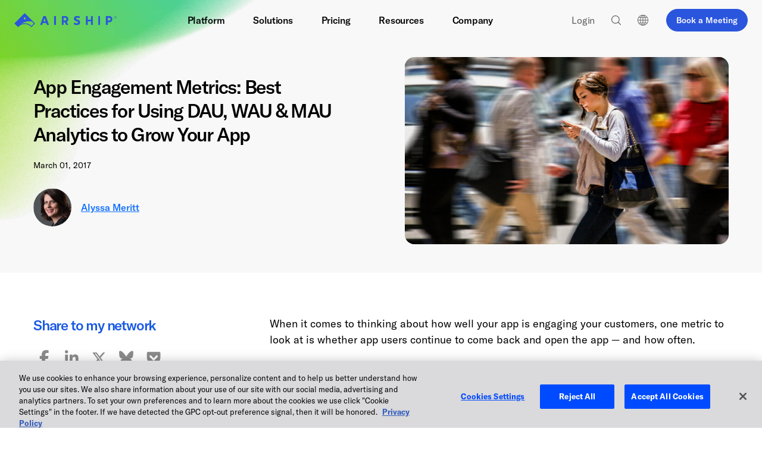

--- FILE ---
content_type: text/html; charset=UTF-8
request_url: https://www.airship.com/blog/app-engagement-metrics/
body_size: 47936
content:
<!doctype html>
<html class="no-js" lang="en-US">

<head>
    <link rel="dns-prefetch" href="https://www.googletagmanager.com" >
<link rel="dns-prefetch" href="https://js-agent.newrelic.com" >
<link rel="dns-prefetch" href="https://cdn.cookielaw.org" >
<link rel="dns-prefetch" href="https://user-data.mutinycdn.com" >
<link rel="dns-prefetch" href="https://client-registry.mutinycdn.com" >
<link rel="dns-prefetch" href="https://growth.airship.com" >
    	<link rel="preload" href="/wp-content/themes/airship/assets/fonts/gt-america/gt-america-bold.woff2" as="font" type="font/woff2" crossorigin>
	<link rel="preload" href="/wp-content/themes/airship/assets/fonts/gt-america/gt-america-regular.woff2" as="font" type="font/woff2" crossorigin>
	<link rel="preload" href="/wp-content/themes/airship/assets/fonts/gt-america/gt-america-medium.woff2" as="font" type="font/woff2" crossorigin>
    <meta charset="utf-8">
    <meta http-equiv="X-UA-Compatible" content="IE=edge"><script type="text/javascript">(window.NREUM||(NREUM={})).init={ajax:{deny_list:["bam.nr-data.net"]},feature_flags:["soft_nav"]};(window.NREUM||(NREUM={})).loader_config={licenseKey:"f4cd81e018",applicationID:"154190532",browserID:"154190997"};;/*! For license information please see nr-loader-rum-1.308.0.min.js.LICENSE.txt */
(()=>{var e,t,r={163:(e,t,r)=>{"use strict";r.d(t,{j:()=>E});var n=r(384),i=r(1741);var a=r(2555);r(860).K7.genericEvents;const s="experimental.resources",o="register",c=e=>{if(!e||"string"!=typeof e)return!1;try{document.createDocumentFragment().querySelector(e)}catch{return!1}return!0};var d=r(2614),u=r(944),l=r(8122);const f="[data-nr-mask]",g=e=>(0,l.a)(e,(()=>{const e={feature_flags:[],experimental:{allow_registered_children:!1,resources:!1},mask_selector:"*",block_selector:"[data-nr-block]",mask_input_options:{color:!1,date:!1,"datetime-local":!1,email:!1,month:!1,number:!1,range:!1,search:!1,tel:!1,text:!1,time:!1,url:!1,week:!1,textarea:!1,select:!1,password:!0}};return{ajax:{deny_list:void 0,block_internal:!0,enabled:!0,autoStart:!0},api:{get allow_registered_children(){return e.feature_flags.includes(o)||e.experimental.allow_registered_children},set allow_registered_children(t){e.experimental.allow_registered_children=t},duplicate_registered_data:!1},browser_consent_mode:{enabled:!1},distributed_tracing:{enabled:void 0,exclude_newrelic_header:void 0,cors_use_newrelic_header:void 0,cors_use_tracecontext_headers:void 0,allowed_origins:void 0},get feature_flags(){return e.feature_flags},set feature_flags(t){e.feature_flags=t},generic_events:{enabled:!0,autoStart:!0},harvest:{interval:30},jserrors:{enabled:!0,autoStart:!0},logging:{enabled:!0,autoStart:!0},metrics:{enabled:!0,autoStart:!0},obfuscate:void 0,page_action:{enabled:!0},page_view_event:{enabled:!0,autoStart:!0},page_view_timing:{enabled:!0,autoStart:!0},performance:{capture_marks:!1,capture_measures:!1,capture_detail:!0,resources:{get enabled(){return e.feature_flags.includes(s)||e.experimental.resources},set enabled(t){e.experimental.resources=t},asset_types:[],first_party_domains:[],ignore_newrelic:!0}},privacy:{cookies_enabled:!0},proxy:{assets:void 0,beacon:void 0},session:{expiresMs:d.wk,inactiveMs:d.BB},session_replay:{autoStart:!0,enabled:!1,preload:!1,sampling_rate:10,error_sampling_rate:100,collect_fonts:!1,inline_images:!1,fix_stylesheets:!0,mask_all_inputs:!0,get mask_text_selector(){return e.mask_selector},set mask_text_selector(t){c(t)?e.mask_selector="".concat(t,",").concat(f):""===t||null===t?e.mask_selector=f:(0,u.R)(5,t)},get block_class(){return"nr-block"},get ignore_class(){return"nr-ignore"},get mask_text_class(){return"nr-mask"},get block_selector(){return e.block_selector},set block_selector(t){c(t)?e.block_selector+=",".concat(t):""!==t&&(0,u.R)(6,t)},get mask_input_options(){return e.mask_input_options},set mask_input_options(t){t&&"object"==typeof t?e.mask_input_options={...t,password:!0}:(0,u.R)(7,t)}},session_trace:{enabled:!0,autoStart:!0},soft_navigations:{enabled:!0,autoStart:!0},spa:{enabled:!0,autoStart:!0},ssl:void 0,user_actions:{enabled:!0,elementAttributes:["id","className","tagName","type"]}}})());var p=r(6154),m=r(9324);let h=0;const v={buildEnv:m.F3,distMethod:m.Xs,version:m.xv,originTime:p.WN},b={consented:!1},y={appMetadata:{},get consented(){return this.session?.state?.consent||b.consented},set consented(e){b.consented=e},customTransaction:void 0,denyList:void 0,disabled:!1,harvester:void 0,isolatedBacklog:!1,isRecording:!1,loaderType:void 0,maxBytes:3e4,obfuscator:void 0,onerror:void 0,ptid:void 0,releaseIds:{},session:void 0,timeKeeper:void 0,registeredEntities:[],jsAttributesMetadata:{bytes:0},get harvestCount(){return++h}},_=e=>{const t=(0,l.a)(e,y),r=Object.keys(v).reduce((e,t)=>(e[t]={value:v[t],writable:!1,configurable:!0,enumerable:!0},e),{});return Object.defineProperties(t,r)};var w=r(5701);const x=e=>{const t=e.startsWith("http");e+="/",r.p=t?e:"https://"+e};var R=r(7836),k=r(3241);const A={accountID:void 0,trustKey:void 0,agentID:void 0,licenseKey:void 0,applicationID:void 0,xpid:void 0},S=e=>(0,l.a)(e,A),T=new Set;function E(e,t={},r,s){let{init:o,info:c,loader_config:d,runtime:u={},exposed:l=!0}=t;if(!c){const e=(0,n.pV)();o=e.init,c=e.info,d=e.loader_config}e.init=g(o||{}),e.loader_config=S(d||{}),c.jsAttributes??={},p.bv&&(c.jsAttributes.isWorker=!0),e.info=(0,a.D)(c);const f=e.init,m=[c.beacon,c.errorBeacon];T.has(e.agentIdentifier)||(f.proxy.assets&&(x(f.proxy.assets),m.push(f.proxy.assets)),f.proxy.beacon&&m.push(f.proxy.beacon),e.beacons=[...m],function(e){const t=(0,n.pV)();Object.getOwnPropertyNames(i.W.prototype).forEach(r=>{const n=i.W.prototype[r];if("function"!=typeof n||"constructor"===n)return;let a=t[r];e[r]&&!1!==e.exposed&&"micro-agent"!==e.runtime?.loaderType&&(t[r]=(...t)=>{const n=e[r](...t);return a?a(...t):n})})}(e),(0,n.US)("activatedFeatures",w.B)),u.denyList=[...f.ajax.deny_list||[],...f.ajax.block_internal?m:[]],u.ptid=e.agentIdentifier,u.loaderType=r,e.runtime=_(u),T.has(e.agentIdentifier)||(e.ee=R.ee.get(e.agentIdentifier),e.exposed=l,(0,k.W)({agentIdentifier:e.agentIdentifier,drained:!!w.B?.[e.agentIdentifier],type:"lifecycle",name:"initialize",feature:void 0,data:e.config})),T.add(e.agentIdentifier)}},384:(e,t,r)=>{"use strict";r.d(t,{NT:()=>s,US:()=>u,Zm:()=>o,bQ:()=>d,dV:()=>c,pV:()=>l});var n=r(6154),i=r(1863),a=r(1910);const s={beacon:"bam.nr-data.net",errorBeacon:"bam.nr-data.net"};function o(){return n.gm.NREUM||(n.gm.NREUM={}),void 0===n.gm.newrelic&&(n.gm.newrelic=n.gm.NREUM),n.gm.NREUM}function c(){let e=o();return e.o||(e.o={ST:n.gm.setTimeout,SI:n.gm.setImmediate||n.gm.setInterval,CT:n.gm.clearTimeout,XHR:n.gm.XMLHttpRequest,REQ:n.gm.Request,EV:n.gm.Event,PR:n.gm.Promise,MO:n.gm.MutationObserver,FETCH:n.gm.fetch,WS:n.gm.WebSocket},(0,a.i)(...Object.values(e.o))),e}function d(e,t){let r=o();r.initializedAgents??={},t.initializedAt={ms:(0,i.t)(),date:new Date},r.initializedAgents[e]=t}function u(e,t){o()[e]=t}function l(){return function(){let e=o();const t=e.info||{};e.info={beacon:s.beacon,errorBeacon:s.errorBeacon,...t}}(),function(){let e=o();const t=e.init||{};e.init={...t}}(),c(),function(){let e=o();const t=e.loader_config||{};e.loader_config={...t}}(),o()}},782:(e,t,r)=>{"use strict";r.d(t,{T:()=>n});const n=r(860).K7.pageViewTiming},860:(e,t,r)=>{"use strict";r.d(t,{$J:()=>u,K7:()=>c,P3:()=>d,XX:()=>i,Yy:()=>o,df:()=>a,qY:()=>n,v4:()=>s});const n="events",i="jserrors",a="browser/blobs",s="rum",o="browser/logs",c={ajax:"ajax",genericEvents:"generic_events",jserrors:i,logging:"logging",metrics:"metrics",pageAction:"page_action",pageViewEvent:"page_view_event",pageViewTiming:"page_view_timing",sessionReplay:"session_replay",sessionTrace:"session_trace",softNav:"soft_navigations",spa:"spa"},d={[c.pageViewEvent]:1,[c.pageViewTiming]:2,[c.metrics]:3,[c.jserrors]:4,[c.spa]:5,[c.ajax]:6,[c.sessionTrace]:7,[c.softNav]:8,[c.sessionReplay]:9,[c.logging]:10,[c.genericEvents]:11},u={[c.pageViewEvent]:s,[c.pageViewTiming]:n,[c.ajax]:n,[c.spa]:n,[c.softNav]:n,[c.metrics]:i,[c.jserrors]:i,[c.sessionTrace]:a,[c.sessionReplay]:a,[c.logging]:o,[c.genericEvents]:"ins"}},944:(e,t,r)=>{"use strict";r.d(t,{R:()=>i});var n=r(3241);function i(e,t){"function"==typeof console.debug&&(console.debug("New Relic Warning: https://github.com/newrelic/newrelic-browser-agent/blob/main/docs/warning-codes.md#".concat(e),t),(0,n.W)({agentIdentifier:null,drained:null,type:"data",name:"warn",feature:"warn",data:{code:e,secondary:t}}))}},1687:(e,t,r)=>{"use strict";r.d(t,{Ak:()=>d,Ze:()=>f,x3:()=>u});var n=r(3241),i=r(7836),a=r(3606),s=r(860),o=r(2646);const c={};function d(e,t){const r={staged:!1,priority:s.P3[t]||0};l(e),c[e].get(t)||c[e].set(t,r)}function u(e,t){e&&c[e]&&(c[e].get(t)&&c[e].delete(t),p(e,t,!1),c[e].size&&g(e))}function l(e){if(!e)throw new Error("agentIdentifier required");c[e]||(c[e]=new Map)}function f(e="",t="feature",r=!1){if(l(e),!e||!c[e].get(t)||r)return p(e,t);c[e].get(t).staged=!0,g(e)}function g(e){const t=Array.from(c[e]);t.every(([e,t])=>t.staged)&&(t.sort((e,t)=>e[1].priority-t[1].priority),t.forEach(([t])=>{c[e].delete(t),p(e,t)}))}function p(e,t,r=!0){const s=e?i.ee.get(e):i.ee,c=a.i.handlers;if(!s.aborted&&s.backlog&&c){if((0,n.W)({agentIdentifier:e,type:"lifecycle",name:"drain",feature:t}),r){const e=s.backlog[t],r=c[t];if(r){for(let t=0;e&&t<e.length;++t)m(e[t],r);Object.entries(r).forEach(([e,t])=>{Object.values(t||{}).forEach(t=>{t[0]?.on&&t[0]?.context()instanceof o.y&&t[0].on(e,t[1])})})}}s.isolatedBacklog||delete c[t],s.backlog[t]=null,s.emit("drain-"+t,[])}}function m(e,t){var r=e[1];Object.values(t[r]||{}).forEach(t=>{var r=e[0];if(t[0]===r){var n=t[1],i=e[3],a=e[2];n.apply(i,a)}})}},1738:(e,t,r)=>{"use strict";r.d(t,{U:()=>g,Y:()=>f});var n=r(3241),i=r(9908),a=r(1863),s=r(944),o=r(5701),c=r(3969),d=r(8362),u=r(860),l=r(4261);function f(e,t,r,a){const f=a||r;!f||f[e]&&f[e]!==d.d.prototype[e]||(f[e]=function(){(0,i.p)(c.xV,["API/"+e+"/called"],void 0,u.K7.metrics,r.ee),(0,n.W)({agentIdentifier:r.agentIdentifier,drained:!!o.B?.[r.agentIdentifier],type:"data",name:"api",feature:l.Pl+e,data:{}});try{return t.apply(this,arguments)}catch(e){(0,s.R)(23,e)}})}function g(e,t,r,n,s){const o=e.info;null===r?delete o.jsAttributes[t]:o.jsAttributes[t]=r,(s||null===r)&&(0,i.p)(l.Pl+n,[(0,a.t)(),t,r],void 0,"session",e.ee)}},1741:(e,t,r)=>{"use strict";r.d(t,{W:()=>a});var n=r(944),i=r(4261);class a{#e(e,...t){if(this[e]!==a.prototype[e])return this[e](...t);(0,n.R)(35,e)}addPageAction(e,t){return this.#e(i.hG,e,t)}register(e){return this.#e(i.eY,e)}recordCustomEvent(e,t){return this.#e(i.fF,e,t)}setPageViewName(e,t){return this.#e(i.Fw,e,t)}setCustomAttribute(e,t,r){return this.#e(i.cD,e,t,r)}noticeError(e,t){return this.#e(i.o5,e,t)}setUserId(e,t=!1){return this.#e(i.Dl,e,t)}setApplicationVersion(e){return this.#e(i.nb,e)}setErrorHandler(e){return this.#e(i.bt,e)}addRelease(e,t){return this.#e(i.k6,e,t)}log(e,t){return this.#e(i.$9,e,t)}start(){return this.#e(i.d3)}finished(e){return this.#e(i.BL,e)}recordReplay(){return this.#e(i.CH)}pauseReplay(){return this.#e(i.Tb)}addToTrace(e){return this.#e(i.U2,e)}setCurrentRouteName(e){return this.#e(i.PA,e)}interaction(e){return this.#e(i.dT,e)}wrapLogger(e,t,r){return this.#e(i.Wb,e,t,r)}measure(e,t){return this.#e(i.V1,e,t)}consent(e){return this.#e(i.Pv,e)}}},1863:(e,t,r)=>{"use strict";function n(){return Math.floor(performance.now())}r.d(t,{t:()=>n})},1910:(e,t,r)=>{"use strict";r.d(t,{i:()=>a});var n=r(944);const i=new Map;function a(...e){return e.every(e=>{if(i.has(e))return i.get(e);const t="function"==typeof e?e.toString():"",r=t.includes("[native code]"),a=t.includes("nrWrapper");return r||a||(0,n.R)(64,e?.name||t),i.set(e,r),r})}},2555:(e,t,r)=>{"use strict";r.d(t,{D:()=>o,f:()=>s});var n=r(384),i=r(8122);const a={beacon:n.NT.beacon,errorBeacon:n.NT.errorBeacon,licenseKey:void 0,applicationID:void 0,sa:void 0,queueTime:void 0,applicationTime:void 0,ttGuid:void 0,user:void 0,account:void 0,product:void 0,extra:void 0,jsAttributes:{},userAttributes:void 0,atts:void 0,transactionName:void 0,tNamePlain:void 0};function s(e){try{return!!e.licenseKey&&!!e.errorBeacon&&!!e.applicationID}catch(e){return!1}}const o=e=>(0,i.a)(e,a)},2614:(e,t,r)=>{"use strict";r.d(t,{BB:()=>s,H3:()=>n,g:()=>d,iL:()=>c,tS:()=>o,uh:()=>i,wk:()=>a});const n="NRBA",i="SESSION",a=144e5,s=18e5,o={STARTED:"session-started",PAUSE:"session-pause",RESET:"session-reset",RESUME:"session-resume",UPDATE:"session-update"},c={SAME_TAB:"same-tab",CROSS_TAB:"cross-tab"},d={OFF:0,FULL:1,ERROR:2}},2646:(e,t,r)=>{"use strict";r.d(t,{y:()=>n});class n{constructor(e){this.contextId=e}}},2843:(e,t,r)=>{"use strict";r.d(t,{G:()=>a,u:()=>i});var n=r(3878);function i(e,t=!1,r,i){(0,n.DD)("visibilitychange",function(){if(t)return void("hidden"===document.visibilityState&&e());e(document.visibilityState)},r,i)}function a(e,t,r){(0,n.sp)("pagehide",e,t,r)}},3241:(e,t,r)=>{"use strict";r.d(t,{W:()=>a});var n=r(6154);const i="newrelic";function a(e={}){try{n.gm.dispatchEvent(new CustomEvent(i,{detail:e}))}catch(e){}}},3606:(e,t,r)=>{"use strict";r.d(t,{i:()=>a});var n=r(9908);a.on=s;var i=a.handlers={};function a(e,t,r,a){s(a||n.d,i,e,t,r)}function s(e,t,r,i,a){a||(a="feature"),e||(e=n.d);var s=t[a]=t[a]||{};(s[r]=s[r]||[]).push([e,i])}},3878:(e,t,r)=>{"use strict";function n(e,t){return{capture:e,passive:!1,signal:t}}function i(e,t,r=!1,i){window.addEventListener(e,t,n(r,i))}function a(e,t,r=!1,i){document.addEventListener(e,t,n(r,i))}r.d(t,{DD:()=>a,jT:()=>n,sp:()=>i})},3969:(e,t,r)=>{"use strict";r.d(t,{TZ:()=>n,XG:()=>o,rs:()=>i,xV:()=>s,z_:()=>a});const n=r(860).K7.metrics,i="sm",a="cm",s="storeSupportabilityMetrics",o="storeEventMetrics"},4234:(e,t,r)=>{"use strict";r.d(t,{W:()=>a});var n=r(7836),i=r(1687);class a{constructor(e,t){this.agentIdentifier=e,this.ee=n.ee.get(e),this.featureName=t,this.blocked=!1}deregisterDrain(){(0,i.x3)(this.agentIdentifier,this.featureName)}}},4261:(e,t,r)=>{"use strict";r.d(t,{$9:()=>d,BL:()=>o,CH:()=>g,Dl:()=>_,Fw:()=>y,PA:()=>h,Pl:()=>n,Pv:()=>k,Tb:()=>l,U2:()=>a,V1:()=>R,Wb:()=>x,bt:()=>b,cD:()=>v,d3:()=>w,dT:()=>c,eY:()=>p,fF:()=>f,hG:()=>i,k6:()=>s,nb:()=>m,o5:()=>u});const n="api-",i="addPageAction",a="addToTrace",s="addRelease",o="finished",c="interaction",d="log",u="noticeError",l="pauseReplay",f="recordCustomEvent",g="recordReplay",p="register",m="setApplicationVersion",h="setCurrentRouteName",v="setCustomAttribute",b="setErrorHandler",y="setPageViewName",_="setUserId",w="start",x="wrapLogger",R="measure",k="consent"},5289:(e,t,r)=>{"use strict";r.d(t,{GG:()=>s,Qr:()=>c,sB:()=>o});var n=r(3878),i=r(6389);function a(){return"undefined"==typeof document||"complete"===document.readyState}function s(e,t){if(a())return e();const r=(0,i.J)(e),s=setInterval(()=>{a()&&(clearInterval(s),r())},500);(0,n.sp)("load",r,t)}function o(e){if(a())return e();(0,n.DD)("DOMContentLoaded",e)}function c(e){if(a())return e();(0,n.sp)("popstate",e)}},5607:(e,t,r)=>{"use strict";r.d(t,{W:()=>n});const n=(0,r(9566).bz)()},5701:(e,t,r)=>{"use strict";r.d(t,{B:()=>a,t:()=>s});var n=r(3241);const i=new Set,a={};function s(e,t){const r=t.agentIdentifier;a[r]??={},e&&"object"==typeof e&&(i.has(r)||(t.ee.emit("rumresp",[e]),a[r]=e,i.add(r),(0,n.W)({agentIdentifier:r,loaded:!0,drained:!0,type:"lifecycle",name:"load",feature:void 0,data:e})))}},6154:(e,t,r)=>{"use strict";r.d(t,{OF:()=>c,RI:()=>i,WN:()=>u,bv:()=>a,eN:()=>l,gm:()=>s,mw:()=>o,sb:()=>d});var n=r(1863);const i="undefined"!=typeof window&&!!window.document,a="undefined"!=typeof WorkerGlobalScope&&("undefined"!=typeof self&&self instanceof WorkerGlobalScope&&self.navigator instanceof WorkerNavigator||"undefined"!=typeof globalThis&&globalThis instanceof WorkerGlobalScope&&globalThis.navigator instanceof WorkerNavigator),s=i?window:"undefined"!=typeof WorkerGlobalScope&&("undefined"!=typeof self&&self instanceof WorkerGlobalScope&&self||"undefined"!=typeof globalThis&&globalThis instanceof WorkerGlobalScope&&globalThis),o=Boolean("hidden"===s?.document?.visibilityState),c=/iPad|iPhone|iPod/.test(s.navigator?.userAgent),d=c&&"undefined"==typeof SharedWorker,u=((()=>{const e=s.navigator?.userAgent?.match(/Firefox[/\s](\d+\.\d+)/);Array.isArray(e)&&e.length>=2&&e[1]})(),Date.now()-(0,n.t)()),l=()=>"undefined"!=typeof PerformanceNavigationTiming&&s?.performance?.getEntriesByType("navigation")?.[0]?.responseStart},6389:(e,t,r)=>{"use strict";function n(e,t=500,r={}){const n=r?.leading||!1;let i;return(...r)=>{n&&void 0===i&&(e.apply(this,r),i=setTimeout(()=>{i=clearTimeout(i)},t)),n||(clearTimeout(i),i=setTimeout(()=>{e.apply(this,r)},t))}}function i(e){let t=!1;return(...r)=>{t||(t=!0,e.apply(this,r))}}r.d(t,{J:()=>i,s:()=>n})},6630:(e,t,r)=>{"use strict";r.d(t,{T:()=>n});const n=r(860).K7.pageViewEvent},7699:(e,t,r)=>{"use strict";r.d(t,{It:()=>a,KC:()=>o,No:()=>i,qh:()=>s});var n=r(860);const i=16e3,a=1e6,s="SESSION_ERROR",o={[n.K7.logging]:!0,[n.K7.genericEvents]:!1,[n.K7.jserrors]:!1,[n.K7.ajax]:!1}},7836:(e,t,r)=>{"use strict";r.d(t,{P:()=>o,ee:()=>c});var n=r(384),i=r(8990),a=r(2646),s=r(5607);const o="nr@context:".concat(s.W),c=function e(t,r){var n={},s={},u={},l=!1;try{l=16===r.length&&d.initializedAgents?.[r]?.runtime.isolatedBacklog}catch(e){}var f={on:p,addEventListener:p,removeEventListener:function(e,t){var r=n[e];if(!r)return;for(var i=0;i<r.length;i++)r[i]===t&&r.splice(i,1)},emit:function(e,r,n,i,a){!1!==a&&(a=!0);if(c.aborted&&!i)return;t&&a&&t.emit(e,r,n);var o=g(n);m(e).forEach(e=>{e.apply(o,r)});var d=v()[s[e]];d&&d.push([f,e,r,o]);return o},get:h,listeners:m,context:g,buffer:function(e,t){const r=v();if(t=t||"feature",f.aborted)return;Object.entries(e||{}).forEach(([e,n])=>{s[n]=t,t in r||(r[t]=[])})},abort:function(){f._aborted=!0,Object.keys(f.backlog).forEach(e=>{delete f.backlog[e]})},isBuffering:function(e){return!!v()[s[e]]},debugId:r,backlog:l?{}:t&&"object"==typeof t.backlog?t.backlog:{},isolatedBacklog:l};return Object.defineProperty(f,"aborted",{get:()=>{let e=f._aborted||!1;return e||(t&&(e=t.aborted),e)}}),f;function g(e){return e&&e instanceof a.y?e:e?(0,i.I)(e,o,()=>new a.y(o)):new a.y(o)}function p(e,t){n[e]=m(e).concat(t)}function m(e){return n[e]||[]}function h(t){return u[t]=u[t]||e(f,t)}function v(){return f.backlog}}(void 0,"globalEE"),d=(0,n.Zm)();d.ee||(d.ee=c)},8122:(e,t,r)=>{"use strict";r.d(t,{a:()=>i});var n=r(944);function i(e,t){try{if(!e||"object"!=typeof e)return(0,n.R)(3);if(!t||"object"!=typeof t)return(0,n.R)(4);const r=Object.create(Object.getPrototypeOf(t),Object.getOwnPropertyDescriptors(t)),a=0===Object.keys(r).length?e:r;for(let s in a)if(void 0!==e[s])try{if(null===e[s]){r[s]=null;continue}Array.isArray(e[s])&&Array.isArray(t[s])?r[s]=Array.from(new Set([...e[s],...t[s]])):"object"==typeof e[s]&&"object"==typeof t[s]?r[s]=i(e[s],t[s]):r[s]=e[s]}catch(e){r[s]||(0,n.R)(1,e)}return r}catch(e){(0,n.R)(2,e)}}},8362:(e,t,r)=>{"use strict";r.d(t,{d:()=>a});var n=r(9566),i=r(1741);class a extends i.W{agentIdentifier=(0,n.LA)(16)}},8374:(e,t,r)=>{r.nc=(()=>{try{return document?.currentScript?.nonce}catch(e){}return""})()},8990:(e,t,r)=>{"use strict";r.d(t,{I:()=>i});var n=Object.prototype.hasOwnProperty;function i(e,t,r){if(n.call(e,t))return e[t];var i=r();if(Object.defineProperty&&Object.keys)try{return Object.defineProperty(e,t,{value:i,writable:!0,enumerable:!1}),i}catch(e){}return e[t]=i,i}},9324:(e,t,r)=>{"use strict";r.d(t,{F3:()=>i,Xs:()=>a,xv:()=>n});const n="1.308.0",i="PROD",a="CDN"},9566:(e,t,r)=>{"use strict";r.d(t,{LA:()=>o,bz:()=>s});var n=r(6154);const i="xxxxxxxx-xxxx-4xxx-yxxx-xxxxxxxxxxxx";function a(e,t){return e?15&e[t]:16*Math.random()|0}function s(){const e=n.gm?.crypto||n.gm?.msCrypto;let t,r=0;return e&&e.getRandomValues&&(t=e.getRandomValues(new Uint8Array(30))),i.split("").map(e=>"x"===e?a(t,r++).toString(16):"y"===e?(3&a()|8).toString(16):e).join("")}function o(e){const t=n.gm?.crypto||n.gm?.msCrypto;let r,i=0;t&&t.getRandomValues&&(r=t.getRandomValues(new Uint8Array(e)));const s=[];for(var o=0;o<e;o++)s.push(a(r,i++).toString(16));return s.join("")}},9908:(e,t,r)=>{"use strict";r.d(t,{d:()=>n,p:()=>i});var n=r(7836).ee.get("handle");function i(e,t,r,i,a){a?(a.buffer([e],i),a.emit(e,t,r)):(n.buffer([e],i),n.emit(e,t,r))}}},n={};function i(e){var t=n[e];if(void 0!==t)return t.exports;var a=n[e]={exports:{}};return r[e](a,a.exports,i),a.exports}i.m=r,i.d=(e,t)=>{for(var r in t)i.o(t,r)&&!i.o(e,r)&&Object.defineProperty(e,r,{enumerable:!0,get:t[r]})},i.f={},i.e=e=>Promise.all(Object.keys(i.f).reduce((t,r)=>(i.f[r](e,t),t),[])),i.u=e=>"nr-rum-1.308.0.min.js",i.o=(e,t)=>Object.prototype.hasOwnProperty.call(e,t),e={},t="NRBA-1.308.0.PROD:",i.l=(r,n,a,s)=>{if(e[r])e[r].push(n);else{var o,c;if(void 0!==a)for(var d=document.getElementsByTagName("script"),u=0;u<d.length;u++){var l=d[u];if(l.getAttribute("src")==r||l.getAttribute("data-webpack")==t+a){o=l;break}}if(!o){c=!0;var f={296:"sha512-+MIMDsOcckGXa1EdWHqFNv7P+JUkd5kQwCBr3KE6uCvnsBNUrdSt4a/3/L4j4TxtnaMNjHpza2/erNQbpacJQA=="};(o=document.createElement("script")).charset="utf-8",i.nc&&o.setAttribute("nonce",i.nc),o.setAttribute("data-webpack",t+a),o.src=r,0!==o.src.indexOf(window.location.origin+"/")&&(o.crossOrigin="anonymous"),f[s]&&(o.integrity=f[s])}e[r]=[n];var g=(t,n)=>{o.onerror=o.onload=null,clearTimeout(p);var i=e[r];if(delete e[r],o.parentNode&&o.parentNode.removeChild(o),i&&i.forEach(e=>e(n)),t)return t(n)},p=setTimeout(g.bind(null,void 0,{type:"timeout",target:o}),12e4);o.onerror=g.bind(null,o.onerror),o.onload=g.bind(null,o.onload),c&&document.head.appendChild(o)}},i.r=e=>{"undefined"!=typeof Symbol&&Symbol.toStringTag&&Object.defineProperty(e,Symbol.toStringTag,{value:"Module"}),Object.defineProperty(e,"__esModule",{value:!0})},i.p="https://js-agent.newrelic.com/",(()=>{var e={374:0,840:0};i.f.j=(t,r)=>{var n=i.o(e,t)?e[t]:void 0;if(0!==n)if(n)r.push(n[2]);else{var a=new Promise((r,i)=>n=e[t]=[r,i]);r.push(n[2]=a);var s=i.p+i.u(t),o=new Error;i.l(s,r=>{if(i.o(e,t)&&(0!==(n=e[t])&&(e[t]=void 0),n)){var a=r&&("load"===r.type?"missing":r.type),s=r&&r.target&&r.target.src;o.message="Loading chunk "+t+" failed: ("+a+": "+s+")",o.name="ChunkLoadError",o.type=a,o.request=s,n[1](o)}},"chunk-"+t,t)}};var t=(t,r)=>{var n,a,[s,o,c]=r,d=0;if(s.some(t=>0!==e[t])){for(n in o)i.o(o,n)&&(i.m[n]=o[n]);if(c)c(i)}for(t&&t(r);d<s.length;d++)a=s[d],i.o(e,a)&&e[a]&&e[a][0](),e[a]=0},r=self["webpackChunk:NRBA-1.308.0.PROD"]=self["webpackChunk:NRBA-1.308.0.PROD"]||[];r.forEach(t.bind(null,0)),r.push=t.bind(null,r.push.bind(r))})(),(()=>{"use strict";i(8374);var e=i(8362),t=i(860);const r=Object.values(t.K7);var n=i(163);var a=i(9908),s=i(1863),o=i(4261),c=i(1738);var d=i(1687),u=i(4234),l=i(5289),f=i(6154),g=i(944),p=i(384);const m=e=>f.RI&&!0===e?.privacy.cookies_enabled;function h(e){return!!(0,p.dV)().o.MO&&m(e)&&!0===e?.session_trace.enabled}var v=i(6389),b=i(7699);class y extends u.W{constructor(e,t){super(e.agentIdentifier,t),this.agentRef=e,this.abortHandler=void 0,this.featAggregate=void 0,this.loadedSuccessfully=void 0,this.onAggregateImported=new Promise(e=>{this.loadedSuccessfully=e}),this.deferred=Promise.resolve(),!1===e.init[this.featureName].autoStart?this.deferred=new Promise((t,r)=>{this.ee.on("manual-start-all",(0,v.J)(()=>{(0,d.Ak)(e.agentIdentifier,this.featureName),t()}))}):(0,d.Ak)(e.agentIdentifier,t)}importAggregator(e,t,r={}){if(this.featAggregate)return;const n=async()=>{let n;await this.deferred;try{if(m(e.init)){const{setupAgentSession:t}=await i.e(296).then(i.bind(i,3305));n=t(e)}}catch(e){(0,g.R)(20,e),this.ee.emit("internal-error",[e]),(0,a.p)(b.qh,[e],void 0,this.featureName,this.ee)}try{if(!this.#t(this.featureName,n,e.init))return(0,d.Ze)(this.agentIdentifier,this.featureName),void this.loadedSuccessfully(!1);const{Aggregate:i}=await t();this.featAggregate=new i(e,r),e.runtime.harvester.initializedAggregates.push(this.featAggregate),this.loadedSuccessfully(!0)}catch(e){(0,g.R)(34,e),this.abortHandler?.(),(0,d.Ze)(this.agentIdentifier,this.featureName,!0),this.loadedSuccessfully(!1),this.ee&&this.ee.abort()}};f.RI?(0,l.GG)(()=>n(),!0):n()}#t(e,r,n){if(this.blocked)return!1;switch(e){case t.K7.sessionReplay:return h(n)&&!!r;case t.K7.sessionTrace:return!!r;default:return!0}}}var _=i(6630),w=i(2614),x=i(3241);class R extends y{static featureName=_.T;constructor(e){var t;super(e,_.T),this.setupInspectionEvents(e.agentIdentifier),t=e,(0,c.Y)(o.Fw,function(e,r){"string"==typeof e&&("/"!==e.charAt(0)&&(e="/"+e),t.runtime.customTransaction=(r||"http://custom.transaction")+e,(0,a.p)(o.Pl+o.Fw,[(0,s.t)()],void 0,void 0,t.ee))},t),this.importAggregator(e,()=>i.e(296).then(i.bind(i,3943)))}setupInspectionEvents(e){const t=(t,r)=>{t&&(0,x.W)({agentIdentifier:e,timeStamp:t.timeStamp,loaded:"complete"===t.target.readyState,type:"window",name:r,data:t.target.location+""})};(0,l.sB)(e=>{t(e,"DOMContentLoaded")}),(0,l.GG)(e=>{t(e,"load")}),(0,l.Qr)(e=>{t(e,"navigate")}),this.ee.on(w.tS.UPDATE,(t,r)=>{(0,x.W)({agentIdentifier:e,type:"lifecycle",name:"session",data:r})})}}class k extends e.d{constructor(e){var t;(super(),f.gm)?(this.features={},(0,p.bQ)(this.agentIdentifier,this),this.desiredFeatures=new Set(e.features||[]),this.desiredFeatures.add(R),(0,n.j)(this,e,e.loaderType||"agent"),t=this,(0,c.Y)(o.cD,function(e,r,n=!1){if("string"==typeof e){if(["string","number","boolean"].includes(typeof r)||null===r)return(0,c.U)(t,e,r,o.cD,n);(0,g.R)(40,typeof r)}else(0,g.R)(39,typeof e)},t),function(e){(0,c.Y)(o.Dl,function(t,r=!1){if("string"!=typeof t&&null!==t)return void(0,g.R)(41,typeof t);const n=e.info.jsAttributes["enduser.id"];r&&null!=n&&n!==t?(0,a.p)(o.Pl+"setUserIdAndResetSession",[t],void 0,"session",e.ee):(0,c.U)(e,"enduser.id",t,o.Dl,!0)},e)}(this),function(e){(0,c.Y)(o.nb,function(t){if("string"==typeof t||null===t)return(0,c.U)(e,"application.version",t,o.nb,!1);(0,g.R)(42,typeof t)},e)}(this),function(e){(0,c.Y)(o.d3,function(){e.ee.emit("manual-start-all")},e)}(this),function(e){(0,c.Y)(o.Pv,function(t=!0){if("boolean"==typeof t){if((0,a.p)(o.Pl+o.Pv,[t],void 0,"session",e.ee),e.runtime.consented=t,t){const t=e.features.page_view_event;t.onAggregateImported.then(e=>{const r=t.featAggregate;e&&!r.sentRum&&r.sendRum()})}}else(0,g.R)(65,typeof t)},e)}(this),this.run()):(0,g.R)(21)}get config(){return{info:this.info,init:this.init,loader_config:this.loader_config,runtime:this.runtime}}get api(){return this}run(){try{const e=function(e){const t={};return r.forEach(r=>{t[r]=!!e[r]?.enabled}),t}(this.init),n=[...this.desiredFeatures];n.sort((e,r)=>t.P3[e.featureName]-t.P3[r.featureName]),n.forEach(r=>{if(!e[r.featureName]&&r.featureName!==t.K7.pageViewEvent)return;if(r.featureName===t.K7.spa)return void(0,g.R)(67);const n=function(e){switch(e){case t.K7.ajax:return[t.K7.jserrors];case t.K7.sessionTrace:return[t.K7.ajax,t.K7.pageViewEvent];case t.K7.sessionReplay:return[t.K7.sessionTrace];case t.K7.pageViewTiming:return[t.K7.pageViewEvent];default:return[]}}(r.featureName).filter(e=>!(e in this.features));n.length>0&&(0,g.R)(36,{targetFeature:r.featureName,missingDependencies:n}),this.features[r.featureName]=new r(this)})}catch(e){(0,g.R)(22,e);for(const e in this.features)this.features[e].abortHandler?.();const t=(0,p.Zm)();delete t.initializedAgents[this.agentIdentifier]?.features,delete this.sharedAggregator;return t.ee.get(this.agentIdentifier).abort(),!1}}}var A=i(2843),S=i(782);class T extends y{static featureName=S.T;constructor(e){super(e,S.T),f.RI&&((0,A.u)(()=>(0,a.p)("docHidden",[(0,s.t)()],void 0,S.T,this.ee),!0),(0,A.G)(()=>(0,a.p)("winPagehide",[(0,s.t)()],void 0,S.T,this.ee)),this.importAggregator(e,()=>i.e(296).then(i.bind(i,2117))))}}var E=i(3969);class I extends y{static featureName=E.TZ;constructor(e){super(e,E.TZ),f.RI&&document.addEventListener("securitypolicyviolation",e=>{(0,a.p)(E.xV,["Generic/CSPViolation/Detected"],void 0,this.featureName,this.ee)}),this.importAggregator(e,()=>i.e(296).then(i.bind(i,9623)))}}new k({features:[R,T,I],loaderType:"lite"})})()})();</script>
    <meta name="viewport" content="width=device-width, initial-scale=1, maximum-scale=1, user-scalable=no">
    <title>App Engagement Metrics: Best Practices for Using DAU, WAU &amp; MAU Analytics to Grow Your App | Airship</title>

    <style>
body {transition: 0.4s opacity;}
body.patterns-i18n-hide-body {opacity:0;overflow:hidden;}
</style>
<script type='text/javascript' id='theme-patterns-i18n-js-extra'>
/* <![CDATA[ */
var patterns_i18n_urls = {"en":"https:\/\/www.airship.com\/blog\/app-engagement-metrics\/"};
var patterns_i18n_body_class = "patterns-i18n-hide-body";
/* ]]> */
</script><meta name='robots' content='index, follow, max-image-preview:large, max-snippet:-1, max-video-preview:-1' />

	<!-- This site is optimized with the Yoast SEO Premium plugin v20.7 (Yoast SEO v26.6) - https://yoast.com/wordpress/plugins/seo/ -->
	<link rel="canonical" href="https://www.airship.com/blog/app-engagement-metrics/" />
	<meta property="og:locale" content="en_US" />
	<meta property="og:type" content="article" />
	<meta property="og:title" content="App Engagement Metrics: Best Practices for Using DAU, WAU &amp; MAU Analytics to Grow Your App" />
	<meta property="og:description" content="Are you tracking the right app engagement metrics? Why every app needs a unique approach, and how DAU, WAU, MAU analytics fit into your mobile strategy." />
	<meta property="og:url" content="https://www.airship.com/blog/app-engagement-metrics/" />
	<meta property="og:site_name" content="Airship" />
	<meta property="article:published_time" content="2017-03-01T14:52:00+00:00" />
	<meta property="article:modified_time" content="2019-03-06T15:27:31+00:00" />
	<meta property="og:image" content="https://www.elevatesummit.info/wp-content/uploads/imported/woman-walking-down-busy-city-street-looking-at-app-on-smartphone.jpg" />
	<meta property="og:image:width" content="1945" />
	<meta property="og:image:height" content="1125" />
	<meta property="og:image:type" content="image/jpeg" />
	<meta name="author" content="Alyssa Meritt" />
	<meta name="twitter:card" content="summary_large_image" />
	<meta name="twitter:label1" content="Written by" />
	<meta name="twitter:data1" content="Alyssa Meritt" />
	<meta name="twitter:label2" content="Est. reading time" />
	<meta name="twitter:data2" content="4 minutes" />
	<script type="application/ld+json" class="yoast-schema-graph">{"@context":"https://schema.org","@graph":[{"@type":"Article","@id":"https://www.airship.com/blog/app-engagement-metrics/#article","isPartOf":{"@id":"https://www.airship.com/blog/app-engagement-metrics/"},"author":{"name":"Alyssa Meritt","@id":"https://www.airship.com/#/schema/person/bb0e560dc343011994569296aea370c7"},"headline":"App Engagement Metrics: Best Practices for Using DAU, WAU &#038; MAU Analytics to Grow Your App","datePublished":"2017-03-01T14:52:00+00:00","dateModified":"2019-03-06T15:27:31+00:00","mainEntityOfPage":{"@id":"https://www.airship.com/blog/app-engagement-metrics/"},"wordCount":761,"commentCount":0,"publisher":{"@id":"https://www.airship.com/#organization"},"image":{"@id":"https://www.airship.com/blog/app-engagement-metrics/#primaryimage"},"thumbnailUrl":"https://www.airship.com/wp-content/uploads/imported/woman-walking-down-busy-city-street-looking-at-app-on-smartphone.jpg","articleSection":["AI &amp; Analytics"],"inLanguage":"en-US"},{"@type":"Article","@id":"https://www.airship.com/blog/app-engagement-metrics/","url":"https://www.airship.com/blog/app-engagement-metrics/","name":"App Engagement Metrics: Best Practices for Using DAU, WAU & MAU Analytics to Grow Your App | Airship","isPartOf":{"@id":"https://www.airship.com/#website"},"primaryImageOfPage":{"@id":"https://www.airship.com/blog/app-engagement-metrics/#primaryimage"},"image":{"@id":"https://www.airship.com/blog/app-engagement-metrics/#primaryimage"},"thumbnailUrl":"https://www.airship.com/wp-content/uploads/imported/woman-walking-down-busy-city-street-looking-at-app-on-smartphone.jpg","datePublished":"2017-03-01T14:52:00+00:00","dateModified":"2019-03-06T15:27:31+00:00","breadcrumb":{"@id":"https://www.airship.com/blog/app-engagement-metrics/#breadcrumb"},"inLanguage":"en-US","potentialAction":[{"@type":"ReadAction","target":["https://www.airship.com/blog/app-engagement-metrics/"]}]},{"@type":"ImageObject","inLanguage":"en-US","@id":"https://www.airship.com/blog/app-engagement-metrics/#primaryimage","url":"https://www.airship.com/wp-content/uploads/imported/woman-walking-down-busy-city-street-looking-at-app-on-smartphone.jpg","contentUrl":"https://www.airship.com/wp-content/uploads/imported/woman-walking-down-busy-city-street-looking-at-app-on-smartphone.jpg","width":"1945","height":"1125"},{"@type":"WebSite","@id":"https://www.airship.com/#website","url":"https://www.airship.com/","name":"Airship","description":"","publisher":{"@id":"https://www.airship.com/#organization"},"potentialAction":[{"@type":"SearchAction","target":{"@type":"EntryPoint","urlTemplate":"https://www.airship.com/?s={search_term_string}"},"query-input":{"@type":"PropertyValueSpecification","valueRequired":true,"valueName":"search_term_string"}}],"inLanguage":"en-US"},{"@type":["Organization","Brand","OnlineBusiness"],"@id":"https://www.airship.com/#organization","name":"Airship","url":"https://www.airship.com/","logo":{"@type":"ImageObject","inLanguage":"en-US","@id":"https://www.airship.com/#/schema/logo/image/","url":"https://www.airship.com/wp-content/uploads/2025/12/logo-airship-blue.svg","contentUrl":"https://www.airship.com/wp-content/uploads/2025/12/logo-airship-blue.svg","width":862,"height":147,"caption":"Airship"},"image":{"@id":"https://www.airship.com/#/schema/logo/image/"},"foundingDate":"2019-06-01","slogan":"Cross-Channel Customer Experiences for the Mobile Era","description":"Deliver personalized messages and interactions that convert across mobile, web, email, SMS, wallet and more—fueled by real-time data, AI and unified orchestration.","sameAs":["https://www.facebook.com/airshipsocial/","https://x.com/airship","https://www.linkedin.com/company/airship-social/","https://bsky.app/profile/airshipsocial.bsky.social","https://www.youtube.com/urbanairship"],"contactPoint":[{"@type":"ContactPoint","telephone":"+1-(855)-385-3155","contactType":"Sales","areaServed":"US"},{"@type":"ContactPoint","telephone":"+44-(0)300-303-8796","contactType":"Sales","areaServed":"UK"},{"@type":"ContactPoint","telephone":"+33 1 88 88 82 88","contactType":"Sales","areaServed":"FR"},{"@type":"ContactPoint","telephone":"+49 69 566085755","contactType":"Sales","areaServed":"DE"},{"@type":"ContactPoint","telephone":"+49 69 566085755","contactType":"Sales","areaServed":"DE"},{"@type":"ContactPoint","email":"press@urbanairship.com","contactType":"Media Contact","areaServed":"US"},{"@type":"ContactPoint","email":"privacy@urbanairship.com","contactType":"Data Privacy Inquiries","areaServed":"US"}]},{"@type":"Person","@id":"https://www.airship.com/#/schema/person/bb0e560dc343011994569296aea370c7","name":"Alyssa Meritt","image":{"@type":"ImageObject","inLanguage":"en-US","@id":"https://www.airship.com/#/schema/person/image/","url":"https://secure.gravatar.com/avatar/39feb577fe0c5c6e32da2ec71248719a4fd0b82ba606b9bca946d78702e21887?s=96&d=mm&r=g","contentUrl":"https://secure.gravatar.com/avatar/39feb577fe0c5c6e32da2ec71248719a4fd0b82ba606b9bca946d78702e21887?s=96&d=mm&r=g","caption":"Alyssa Meritt"},"url":"https://www.airship.com/blog/author/alyssa-meritt/"}]}</script>
	<!-- / Yoast SEO Premium plugin. -->


<link rel='dns-prefetch' href='//growth.airship.com' />
<link rel="alternate" title="oEmbed (JSON)" type="application/json+oembed" href="https://www.airship.com/wp-json/oembed/1.0/embed?url=https%3A%2F%2Fwww.airship.com%2Fblog%2Fapp-engagement-metrics%2F" />
<link rel="alternate" title="oEmbed (XML)" type="text/xml+oembed" href="https://www.airship.com/wp-json/oembed/1.0/embed?url=https%3A%2F%2Fwww.airship.com%2Fblog%2Fapp-engagement-metrics%2F&#038;format=xml" />
<style id='wp-img-auto-sizes-contain-inline-css' type='text/css'>
img:is([sizes=auto i],[sizes^="auto," i]){contain-intrinsic-size:3000px 1500px}
/*# sourceURL=wp-img-auto-sizes-contain-inline-css */
</style>
<link rel='stylesheet' id='airship-theme-css' href='https://www.airship.com/wp-content/themes/airship/dist/main.css?45c3822fdbdea57c3b10d8b750d4342fec74ebcf&#038;ver=1.0.0' type='text/css' media='all' />
<link rel='stylesheet' id='bootstrap-css-css' href='https://www.airship.com/wp-content/themes/airship/home23/css/vendor/bootstrap.min.css?ver=1.0.1' type='text/css' media='all' />
<link rel='stylesheet' id='wp-block-library-css' href='https://www.airship.com/wp-includes/css/dist/block-library/style.min.css?ver=6.9' type='text/css' media='all' />
<link rel='stylesheet' id='wp-block-library-theme-css' href='https://www.airship.com/wp-includes/css/dist/block-library/theme.min.css?ver=6.9' type='text/css' media='all' />
<link rel='stylesheet' id='acf-archive-hero-rotator-style-css' href='https://www.airship.com/wp-content/plugins/airship-acf-archive-hero/blocks/archive-hero/style.css?ver=6.9' type='text/css' media='all' />
<style id='safe-svg-svg-icon-style-inline-css' type='text/css'>
.safe-svg-cover{text-align:center}.safe-svg-cover .safe-svg-inside{display:inline-block;max-width:100%}.safe-svg-cover svg{fill:currentColor;height:100%;max-height:100%;max-width:100%;width:100%}

/*# sourceURL=https://www.airship.com/wp-content/plugins/safe-svg/dist/safe-svg-block-frontend.css */
</style>
<style id='airship-archive-style-inline-css' type='text/css'>
.wp-block-airship-archive{display:grid;gap:var(--wp--preset--spacing--50);grid-template-rows:max-content}.wp-block-airship-archive :is(.block-list__layout,.block-editor-block-list__layout){display:grid;gap:var(--wp--preset--spacing--40);grid-template-rows:max-content}.wp-block-airship-archive:not([data-query-page="1"]) .wp-block-airship-archive-feature-articles,.wp-block-airship-archive:not([data-query-page="1"]) .wp-block-airship-archive-feature-story,.wp-block-airship-archive:not([data-query-page="1"]) .wp-block-airship-archive-feature-tile,.wp-block-airship-archive>div>.wp-block-airship-archive-feature-articles,.wp-block-airship-archive>div>.wp-block-airship-archive-feature-story,.wp-block-airship-archive>div>.wp-block-airship-archive-feature-tile{display:none}.wp-block-airship-archive .archive-load-more{background:var(--wp--preset--color--blue);border-radius:36px;color:var(--wp--preset--color--white);cursor:pointer;font-size:16px;font-weight:500;height:36px;line-height:36px;margin:0 auto;padding:0 var(--wp--preset--spacing--40);width:-moz-fit-content;width:fit-content}.wp-block-airship-archive .archive-load-more.hidden{display:none}

/*# sourceURL=https://www.airship.com/wp-content/themes/airship/blocks/archive/build/style-index.css */
</style>
<style id='airship-archive-body-style-inline-css' type='text/css'>
.wp-block-airship-archive-body{position:relative;z-index:2}.wp-block-airship-archive-body.loading:before{background-color:#fff;content:"";height:100%;left:0;opacity:.8;position:absolute;top:0;width:100%;z-index:10}.wp-block-airship-archive-body.loading:after{background-image:url([data-uri]);background-repeat:no-repeat;background-size:cover;content:"";height:48px;left:50%;position:absolute;top:100px;transform:translateY(-50%);width:48px;z-index:10}

/*# sourceURL=https://www.airship.com/wp-content/themes/airship/blocks/archive-body/build/style-index.css */
</style>
<style id='airship-archive-feature-article-style-inline-css' type='text/css'>
.wp-block-airship-archive-feature-article{position:relative}.wp-block-airship-archive-feature-article a{height:100%;left:0;position:absolute;top:0;width:100%}.wp-block-airship-archive-feature-article .featured-image{aspect-ratio:16/9;border-radius:12px}.wp-block-airship-archive-feature-article .featured-category{color:var(--wp--preset--color--blue);font-size:14px;margin:2em 0 1em}.wp-block-airship-archive-feature-article .featured-get-more{align-items:center;color:var(--wp--preset--color--blue);display:grid;font-weight:500;gap:8px;grid-template-columns:max-content 16px;padding-bottom:var(--wp--preset--spacing--30);padding-top:var(--wp--preset--spacing--30)}.wp-block-airship-archive-feature-article .featured-get-more:before{background:var(--wp--preset--color--blue);border-radius:8px;content:"";display:block;grid-column:2;grid-row:1;height:16px;transform:translateY(1px);width:16px}.wp-block-airship-archive-feature-article .featured-get-more:after{color:var(--wp--preset--color--white);content:"›";display:block;grid-column:2;grid-row:1;margin-left:0;position:relative;text-align:center;width:16px;z-index:2}

/*# sourceURL=https://www.airship.com/wp-content/themes/airship/blocks/archive-feature-article/build/style-index.css */
</style>
<style id='airship-archive-feature-articles-style-inline-css' type='text/css'>
.wp-block-airship-archive-feature-articles{background:#f8f8f8;color:var(--wp--preset--color--black);display:grid;grid-column-end:span 7;margin-bottom:2em;padding:3em 0;position:relative}.wp-block-airship-archive-feature-articles:before{background-image:url(/wp-content/themes/airship/blocks/archive-feature-articles/build/images/bg-trending-articles-bl.ac038266.webp);background-position:0 100%;left:-300px}.wp-block-airship-archive-feature-articles:after,.wp-block-airship-archive-feature-articles:before{background-color:#f8f8f8;background-repeat:no-repeat;background-size:auto;content:"";height:100%;position:absolute;top:0;width:300px}.wp-block-airship-archive-feature-articles:after{background-image:url(/wp-content/themes/airship/blocks/archive-feature-articles/build/images/bg-trending-articles-tr.127260f4.webp);background-position:100% 0;right:-300px}.wp-block-airship-archive-feature-articles>div{display:grid;gap:40px;grid-template-columns:1fr 1fr}@media(max-width:600px){.wp-block-airship-archive-feature-articles>div{grid-template-columns:1fr}}.wp-block-airship-archive-feature-articles>div>div:first-child{grid-column:1/3}@media(max-width:600px){.wp-block-airship-archive-feature-articles>div{grid-template-columns:1fr}.wp-block-airship-archive-feature-articles>div>div:first-child{grid-column:1}}.is-style-resources-archive .wp-block-airship-archive-feature-articles{grid-column-end:span 12;grid-row:3;margin-bottom:2em}

/*# sourceURL=https://www.airship.com/wp-content/themes/airship/blocks/archive-feature-articles/build/style-index.css */
</style>
<style id='airship-archive-feature-story-style-inline-css' type='text/css'>
.wp-block-airship-archive-feature-story{background-color:var(--wp--preset--color--dark-blue-new);background-position:100% 0;background-repeat:no-repeat;background-size:contain;border-radius:12px;color:var(--wp--preset--color--white);display:grid;grid-column-end:span 7;min-height:500px;padding:var(--wp--preset--spacing--40) var(--wp--preset--spacing--50)}.wp-block-airship-archive-feature-story .story-promo-content{display:grid;grid-template-columns:1fr;padding:3em 1em}.wp-block-airship-archive-feature-story .story-promo-content img{display:block}.wp-block-airship-archive-feature-story .story-promo-content>div{display:flex;flex-direction:column;justify-content:space-between}@media(max-width:1000px){.wp-block-airship-archive-feature-story{background-position:130% 0;min-height:400px}}@media(max-width:767px){.wp-block-airship-archive-feature-story{background-position:50% 190px;background-size:cover;min-height:500px}.wp-block-airship-archive-feature-story .story-promo-content{padding:1em 0}.wp-block-airship-archive-feature-story .story-promo-content .wp-block-heading{margin-bottom:1em}.wp-block-airship-archive-feature-story .story-promo-content>div{justify-content:flex-start}}@media(max-width:420px){.wp-block-airship-archive-feature-story{background-position:50% 230px}}.is-style-resources-archive .wp-block-airship-archive-feature-story{grid-column-end:span 12;grid-row:6;grid-template-columns:1fr 1fr}@media(max-width:767px){.is-style-resources-archive .wp-block-airship-archive-feature-story{grid-template-columns:1fr}}

/*# sourceURL=https://www.airship.com/wp-content/themes/airship/blocks/archive-feature-story/build/style-index.css */
</style>
<style id='airship-archive-feature-tile-style-inline-css' type='text/css'>
.wp-block-airship-archive-feature-tile{background:linear-gradient(274deg,#4f16ff .8%,#6725fa 23%,#8236f5 46.9%,#3244f7 74.05%,#091641 98.59%);border-radius:12px;color:var(--wp--preset--color--white);display:grid;grid-column-end:span 7;padding:var(--wp--preset--spacing--40) var(--wp--preset--spacing--50)}.wp-block-airship-archive-feature-tile>div{display:grid;grid-template-rows:1fr max-content}.is-style-resources-archive .wp-block-airship-archive-feature-tile{grid-column-end:span 12;grid-row:7}

/*# sourceURL=https://www.airship.com/wp-content/themes/airship/blocks/archive-feature-tile/build/style-index.css */
</style>
<style id='airship-archive-filters-style-inline-css' type='text/css'>
.wp-block-airship-archive-filters{position:relative;z-index:3}.wp-block-airship-archive-filters :is(.block-list__layout,.block-editor-block-list__layout){display:grid;gap:var(--wp--preset--spacing--20);grid-auto-flow:column;grid-template-columns:repeat(4,1fr)}@media(max-width:768px){.wp-block-airship-archive-filters :is(.block-list__layout,.block-editor-block-list__layout){grid-auto-flow:row;grid-template-columns:1fr}}

/*# sourceURL=https://www.airship.com/wp-content/themes/airship/blocks/archive-filters/build/style-index.css */
</style>
<style id='airship-archive-filters-search-style-inline-css' type='text/css'>
.wp-block-airship-archive-filters-search{background:var(--wp--preset--color--white);border-radius:16px;box-shadow:0 0 10px 0 rgba(0,0,0,.2);display:block;font-size:16px;font-weight:500;height:32px;letter-spacing:-.02em;max-width:100%;padding:0 10px;position:relative}.wp-block-airship-archive-filters-search:before{background-image:url("data:image/svg+xml;charset=utf-8,%3Csvg xmlns=%27http://www.w3.org/2000/svg%27 width=%2716%27 height=%2716%27 fill=%27none%27%3E%3Cpath fill=%27%235E5E5E%27 fill-rule=%27evenodd%27 d=%27m11.284 12.092 3.741 3.74a.572.572 0 0 0 .808-.807l-3.74-3.74a6.83 6.83 0 0 0 1.622-4.428A6.86 6.86 0 0 0 6.857 0 6.86 6.86 0 0 0 0 6.857a6.86 6.86 0 0 0 6.857 6.858c1.687 0 3.232-.61 4.427-1.623M6.858 1.142a5.717 5.717 0 0 1 5.714 5.715 5.717 5.717 0 0 1-5.714 5.715 5.717 5.717 0 0 1-5.715-5.715 5.717 5.717 0 0 1 5.715-5.714%27 clip-rule=%27evenodd%27/%3E%3C/svg%3E");content:"";height:16px;left:12px;position:absolute;top:9px;width:16px;z-index:1}.wp-block-airship-archive-filters-search input[htmlType=search]{background:transparent;border:none;font-size:16px;line-height:28px;padding:2px 10px 2px 27px;width:100%}.wp-block-airship-archive-filters-search input[htmlType=search]:active,.wp-block-airship-archive-filters-search input[htmlType=search]:focus{outline:none}

/*# sourceURL=https://www.airship.com/wp-content/themes/airship/blocks/archive-filters-search/build/style-index.css */
</style>
<style id='airship-archive-filters-taxonomy-style-inline-css' type='text/css'>
.wp-block-airship-archive-filters-taxonomy{background:var(--wp--preset--color--white);border-radius:16px;box-shadow:0 0 10px 0 rgba(0,0,0,.2);cursor:pointer;display:block;font-size:16px;font-weight:500;height:32px;letter-spacing:-.02em;max-width:100%;position:relative}.wp-block-airship-archive-filters-taxonomy:before{background:#000a7a;border-radius:6px;color:#fff;content:"›";display:block;font-size:14px;height:12px;line-height:10px;position:absolute;right:15px;text-align:center;top:10px;transform:rotate(90deg);width:12px;z-index:3}.wp-block-airship-archive-filters-taxonomy.is-open{z-index:3}.wp-block-airship-archive-filters-taxonomy.is-open:before{transform:rotate(-90deg)}.wp-block-airship-archive-filters-taxonomy .selected-term{background-color:var(--wp--preset--color--white);border-radius:16px;height:32px;line-height:32px;padding:0 var(--wp--preset--spacing--30);position:relative;z-index:2}.wp-block-airship-archive-filters-taxonomy .term-list{background:var(--wp--preset--color--white);border-radius:16px;box-shadow:0 0 10px 0 rgba(0,0,0,.2);display:grid;gap:var(--wp--preset--spacing--20);left:0;max-height:400px;overflow:auto;padding:calc(32px + var(--wp--preset--spacing--20)) var(--wp--preset--spacing--30) var(--wp--preset--spacing--20) var(--wp--preset--spacing--30);position:absolute;top:0;width:100%;z-index:1}.wp-block-airship-archive-filters-taxonomy .term-list>div{cursor:pointer}.wp-block-airship-archive-filters-taxonomy .term-list>div:hover{color:var(--wp--preset--color--blue)}

/*# sourceURL=https://www.airship.com/wp-content/themes/airship/blocks/archive-filters-taxonomy/build/style-index.css */
</style>
<link rel='stylesheet' id='airship-archive-hero-style-css' href='https://www.airship.com/wp-content/themes/airship/blocks/archive-hero/build/style-index.css?ver=1.0.0' type='text/css' media='all' />
<style id='airship-archive-resources-style-inline-css' type='text/css'>
.wp-block-airship-archive-resources{display:grid;gap:var(--wp--preset--spacing--50);grid-template-rows:max-content}.wp-block-airship-archive-resources :is(.block-list__layout,.block-editor-block-list__layout){display:grid;gap:var(--wp--preset--spacing--40);grid-template-rows:max-content}.wp-block-airship-archive-resources:not([data-query-page="1"]) .wp-block-airship-archive-feature-tile,.wp-block-airship-archive-resources>div>.wp-block-airship-archive-feature-tile{display:none}.wp-block-airship-archive-resources .archive-load-more{background:var(--wp--preset--color--blue);border-radius:36px;color:var(--wp--preset--color--white);cursor:pointer;font-size:16px;font-weight:500;height:36px;line-height:36px;margin:0 auto;padding:0 var(--wp--preset--spacing--40);width:-moz-fit-content;width:fit-content}

/*# sourceURL=https://www.airship.com/wp-content/themes/airship/blocks/archive-resources/build/style-index.css */
</style>
<link rel='stylesheet' id='airship-archive-tile-style-css' href='https://www.airship.com/wp-content/themes/airship/blocks/archive-tile/build/style-index.css?ver=0.1.0' type='text/css' media='all' />
<link rel='stylesheet' id='airship-aside-tabs-style-css' href='https://www.airship.com/wp-content/themes/airship/blocks/aside-tabs/build/style-index.css?ver=1.0.0' type='text/css' media='all' />
<style id='airship-aside-tabs-item-style-inline-css' type='text/css'>
.wp-block-airship-aside-tabs-item{grid-column:1;grid-row:1;position:relative;transition:opacity .5s;transition-timing-function:cubic-bezier(.55,.055,.675,.19);z-index:2}.wp-block-airship-aside-tabs-item:not(.is-active):not(.is-selected):not(.has-child-selected){opacity:0;z-index:1}

/*# sourceURL=https://www.airship.com/wp-content/themes/airship/blocks/aside-tabs-item/build/style-index.css */
</style>
<style id='airship-background-image-style-inline-css' type='text/css'>


/*# sourceURL=https://www.airship.com/wp-content/themes/airship/blocks/background-image/build/style-index.css */
</style>
<style id='airship-billboard01-style-inline-css' type='text/css'>
.wp-block-airship-billboard01{display:flex;flex-direction:column;height:calc(97vh - 68px);justify-content:center;padding-bottom:80px;position:relative;z-index:80}.wp-block-airship-billboard01 .title-01,.wp-block-airship-billboard01 .title-02{font-size:clamp(2.5rem,2.5rem + (1vw - .48rem)*8.4135,6.5rem);text-align:center}.wp-block-airship-billboard01 .title-01{margin-bottom:.4em}.wp-block-airship-billboard01 .title-02{animation:titleFade 4s}@keyframes titleFade{0%{opacity:0}50%{opacity:0}to{opacity:1}}.wp-block-airship-billboard01 .arrow{border:solid #8d8d8e;border-width:0 10px 10px 0;bottom:80px;cursor:pointer;display:inline-block;left:50%;padding:10px;position:absolute;transform:rotate(45deg) translateX(-50%)}@media(max-height:800px){.wp-block-airship-billboard01{height:calc(95vh - 68px)}.wp-block-airship-billboard01 .title-01,.wp-block-airship-billboard01 .title-02{font-size:clamp(2.5rem,1.5rem + (1vw - .48rem)*7.4135,6.5rem);line-height:1}.wp-block-airship-billboard01 .arrow{bottom:40px}}@media(max-height:700px){.wp-block-airship-billboard01 .arrow{display:none}}

/*# sourceURL=https://www.airship.com/wp-content/themes/airship/blocks/billboard01/build/style-index.css */
</style>
<style id='airship-billboard02-style-inline-css' type='text/css'>
.wp-block-airship-billboard02{--cover-height:0;background-color:#040441;background-position:bottom;background-repeat:no-repeat;color:#fff;height:95vh;min-height:800px;padding-top:4em;position:sticky!important;top:100px;width:100%}.wp-block-airship-billboard02 .title{color:#fff;font-size:60px;font-weight:500;letter-spacing:-2px;line-height:66px;margin:0 auto .5em;max-width:840px;text-align:center}.wp-block-airship-billboard02 .title strong{color:var(--wp--preset--color--pink)!important;font-weight:500}.wp-block-airship-billboard02 .subtitle{font-size:24px;font-style:normal;line-height:30px;text-align:center}.wp-block-airship-billboard02 .background-phone-wrapper{bottom:0;display:none;height:440px;left:50%;position:absolute;text-align:center;transform:translateX(-50%);width:100%}.wp-block-airship-billboard02 .screenshot-wrapper{bottom:0;left:50%;overflow:hidden;position:absolute;transform:translateX(-50%)}.wp-block-airship-billboard02 .button-wrapper{margin:3em auto 0;position:relative;text-align:center;z-index:1}.wp-block-airship-billboard02 .billboard-content-wrap{height:100%;overflow:hidden;position:relative}.wp-block-airship-billboard02 .billboard-section{height:100vh;left:50%;opacity:0;position:absolute;text-align:center;top:0;transform:translateX(-50%);transition:opacity .3s linear;width:100%}.wp-block-airship-billboard02 .billboard-section.is-active{opacity:1;z-index:1}@media(min-width:2000px){.wp-block-airship-billboard02 .screenshot-wrapper{width:800px}}@media(min-width:2500px){.wp-block-airship-billboard02{padding-top:6em}.wp-block-airship-billboard02 .screenshot-wrapper{width:850px}.wp-block-airship-billboard02 .title{font-size:78px;line-height:84px;max-width:1400px}.wp-block-airship-billboard02 .subtitle{font-size:30px;line-height:34px}}@media(max-height:800px){.wp-block-airship-billboard02 .screenshot-wrapper{bottom:-50px;max-width:525px}}@media(max-height:600px){.wp-block-airship-billboard02 .screenshot-wrapper{bottom:-100px;max-width:425px}}@media(max-height:500px){.wp-block-airship-billboard02 .screenshot-wrapper{max-width:375px}}@media(max-width:767px){.wp-block-airship-billboard02{min-height:0;padding-top:2em}.wp-block-airship-billboard02 .title{font-size:40px;line-height:50px}.wp-block-airship-billboard02 .subtitle{font-size:22px;line-height:24px}.wp-block-airship-billboard02 .screenshot-wrapper{width:450px}}.billboard-02-wrapper{height:300vh;position:relative;z-index:97}@media(max-height:800px){.billboard-02-wrapper{height:400vh}}

/*# sourceURL=https://www.airship.com/wp-content/themes/airship/blocks/billboard02/build/style-index.css */
</style>
<style id='airship-content-type-style-inline-css' type='text/css'>
.wp-block-airship-content-type{font-weight:300}

/*# sourceURL=https://www.airship.com/wp-content/themes/airship/blocks/content-type/build/style-index.css */
</style>
<style id='airship-content-with-image-style-inline-css' type='text/css'>
.wp-block-airship-content-with-image{align-items:center;display:grid;gap:24px;grid-template-columns:minmax(0,530fr) minmax(0,742fr);position:relative}.wp-block-airship-content-with-image>.inner-blocks{padding-top:40px}.wp-block-airship-content-with-image>.image-aside{display:grid;transition:opacity .5s,transform 1.1s;transition-delay:.5s;transition-timing-function:var(--transition-timing-function)}.wp-block-airship-content-with-image>.image-aside img{display:block;max-width:none;width:var(--image-width,100%)}.wp-block-airship-content-with-image.justify-left{grid-template-columns:minmax(0,742fr) minmax(0,530fr)}.wp-block-airship-content-with-image.justify-left>.inner-blocks{order:-1}.wp-block-airship-content-with-image.justify-left>.image-aside{padding-left:24px}.wp-block-airship-content-with-image.justify-right>.image-aside{justify-items:end;padding-right:24px}@media(max-width:781px){.wp-block-airship-content-with-image{grid-template-columns:1fr!important;justify-items:start}.wp-block-airship-content-with-image>.inner-blocks{max-width:620px;order:2!important;padding:0!important}.wp-block-airship-content-with-image>.image-aside{justify-items:start!important;max-width:480px;padding:0!important}.wp-block-airship-content-with-image>.image-aside img{max-width:100%}}html.js .wp-block-airship-content-with-image:not(.is-visible)>.image-aside{opacity:0;transform:translateX(-40px)}html.js .wp-block-airship-content-with-image.justify-left:not(.is-visible)>.image-aside{transform:translateX(40px)}

/*# sourceURL=https://www.airship.com/wp-content/themes/airship/blocks/content-with-image/build/style-index.css */
</style>
<style id='airship-countdown-timer-style-inline-css' type='text/css'>
.wp-block-telex-countdown-timer{padding:2rem}.countdown-timer{align-items:center;display:flex;flex-wrap:wrap;gap:1rem;justify-content:center}.countdown-timer-unit{align-items:center;display:flex;flex-direction:column;min-width:80px}.countdown-timer-value{font-size:3rem;font-variant-numeric:tabular-nums;font-weight:700;line-height:1}.countdown-timer-label{font-size:.875rem;letter-spacing:.05em;margin-top:.5rem;opacity:.7;text-transform:uppercase}.countdown-timer-separator{font-size:2rem;font-weight:700;margin:0 .25rem 2rem;opacity:.5}.countdown-timer-placeholder{background:#f0f0f0;border:2px dashed #ccc;border-radius:4px;color:#fff;padding:2rem;text-align:center}@media(max-width:768px){.countdown-timer-value{font-size:2rem}.countdown-timer-unit{min-width:60px}.countdown-timer-separator{font-size:1.5rem}}

/*# sourceURL=https://www.airship.com/wp-content/themes/airship/blocks/countdown-timer/build/style-index.css */
</style>
<style id='airship-customer-hero-style-inline-css' type='text/css'>
.wp-block-airship-customer-hero{backgound:var(--wp--preset--color--black);padding:calc(68px + var(--wp--preset--spacing--80)) 0 var(--wp--preset--spacing--80);position:relative}.wp-block-airship-customer-hero:after,.wp-block-airship-customer-hero:before{bottom:0;content:"";display:block;left:0;position:absolute;right:0;top:0;z-index:1}.wp-block-airship-customer-hero:before{background:var(--background-image) no-repeat center top;background-size:cover;filter:grayscale(1)}.wp-block-airship-customer-hero:after{background:url(/wp-content/themes/airship/blocks/customer-hero/build/images/bg-customer-hero.9d97436d.webp) no-repeat top;background-size:cover}.wp-block-airship-customer-hero>.inner-blocks{box-sizing:content-box;margin:0 auto;max-width:var(--wp--style--global--content-size);position:relative;z-index:2}

/*# sourceURL=https://www.airship.com/wp-content/themes/airship/blocks/customer-hero/build/style-index.css */
</style>
<style id='airship-customer-quote-style-inline-css' type='text/css'>
.wp-block-airship-customer-quote{display:grid;gap:24px;grid-template-columns:100%;grid-template-rows:max-content;position:relative}.wp-block-airship-customer-quote:before{background:linear-gradient(90deg,hsla(0,0%,85%,0),#d9d9d9 20%,#d9d9d9 80%,hsla(0,0%,85%,0));content:"";display:block;height:2px;overflow:hidden}.wp-block-airship-customer-quote .quote{color:var(--wp--preset--color--dark-gray);letter-spacing:-.04em;line-height:1.5;margin:0 auto;max-width:580px;text-align:center}.wp-block-airship-customer-quote .quote-citation{align-items:center;display:flex;gap:24px;justify-content:center}.wp-block-airship-customer-quote .quote-citation-logo{height:36px;transition:opacity .3s,transform .5s;transition-delay:.3s;transition-timing-function:var(--transition-timing-function)}.wp-block-airship-customer-quote .quote-citation-logo img{display:block;height:36px;max-width:240px;-o-object-fit:contain;object-fit:contain;-o-object-position:right center;object-position:right center;width:100%}.wp-block-airship-customer-quote .quote-citation-text{color:var(--wp--preset--color--dark-gray);font-size:20px;letter-spacing:-.04em;line-height:26px;max-width:280px;transition:opacity .3s,transform .5s;transition-delay:.7s;transition-timing-function:var(--transition-timing-function)}.wp-block-airship-customer-quote .quote-citation-text>div:first-child{font-weight:700}

/*# sourceURL=https://www.airship.com/wp-content/themes/airship/blocks/customer-quote/build/style-index.css */
</style>
<style id='airship-customer-tile-style-inline-css' type='text/css'>
.wp-block-airship-customer-tile{background:var(--wp--preset--color--black);border-radius:12px;display:grid;grid-template-rows:1fr;min-height:460px;overflow:hidden;padding:32px;position:relative}.wp-block-airship-customer-tile>a{bottom:0;display:block;left:0;margin:0;position:absolute;right:0;top:0;z-index:3}.wp-block-airship-customer-tile>.wp-block-post-featured-image{background:var(--wp--preset--color--black);border-radius:12px;bottom:0;left:0;margin:0;overflow:hidden;position:absolute;right:0;top:0;z-index:1}.wp-block-airship-customer-tile>.wp-block-post-featured-image img{display:block;height:100%;-o-object-fit:cover;object-fit:cover;-o-object-position:center;object-position:center;width:100%}.wp-block-airship-customer-tile>.wp-block-post-featured-image:after{background:linear-gradient(180deg,rgba(0,0,0,.1),#000);bottom:0;content:"";display:block;left:0;margin:0;overflow:hidden;position:absolute;right:0;top:0;z-index:2}.wp-block-airship-customer-tile>.wp-block-group{display:grid;grid-template-rows:1fr max-content;position:relative;z-index:2}.wp-block-airship-customer-tile .wp-block-post-title a{color:var(--wp--preset--color--white);text-decoration:none}.wp-block-airship-customer-tile .tile-logo>img{display:block;max-height:80px;max-width:200px;-o-object-fit:contain;object-fit:contain;-o-object-position:center;object-position:center}.wp-block-airship-customer-tile .TrailingLinkBlock>span{align-items:center;color:var(--wp--preset--color--white);display:grid;gap:8px;grid-template-columns:max-content 16px}.wp-block-airship-customer-tile .TrailingLinkBlock>span:after,.wp-block-airship-customer-tile .TrailingLinkBlock>span:before{grid-column:2;grid-row:1}.wp-block-airship-customer-tile .TrailingLinkBlock>span:before{background:var(--wp--preset--color--white);border-radius:8px;content:"";display:block;height:16px;transform:translateY(1px);width:16px}.wp-block-airship-customer-tile .TrailingLinkBlock>span:after{color:var(--wp--preset--color--black);display:block;margin-left:0;position:relative;text-align:center;width:16px;z-index:2}.is-style-customer-tile{display:grid;gap:40px;grid-template-columns:1fr 1fr}.is-style-customer-tile li{margin-block-start:0}@media(max-width:900px){.is-style-customer-tile{grid-template-columns:1fr}}.is-style-customer-tile-3{display:grid;gap:40px;grid-template-columns:1fr 1fr 1fr}.is-style-customer-tile-3 li{margin-block-start:0}@media(max-width:900px){.is-style-customer-tile-3{grid-template-columns:1fr}}

/*# sourceURL=https://www.airship.com/wp-content/themes/airship/blocks/customer-tile/build/style-index.css */
</style>
<link rel='stylesheet' id='airship-events-hero-style-css' href='https://www.airship.com/wp-content/themes/airship/blocks/events-hero/build/style-index.css?ver=0.1.0' type='text/css' media='all' />
<style id='airship-feature-story-style-inline-css' type='text/css'>
.wp-block-airship-feature-story{background-color:var(--wp--preset--color--dark-blue-new);background-position:100% 0;background-repeat:no-repeat;background-size:contain;border-radius:12px;color:var(--wp--preset--color--white);display:grid;grid-template-columns:1fr 1fr;min-height:500px;padding:var(--wp--preset--spacing--40) var(--wp--preset--spacing--50)}.wp-block-airship-feature-story .story-promo-content{display:grid;grid-template-columns:1fr;padding:3em 1em}.wp-block-airship-feature-story .story-promo-content img{display:block}.wp-block-airship-feature-story .story-promo-content>div{display:flex;flex-direction:column;justify-content:space-between}@media(max-width:1000px){.wp-block-airship-feature-story{background-position:130% 0;min-height:400px}}@media(max-width:767px){.wp-block-airship-feature-story{background-position:50% 190px;background-size:cover;grid-template-columns:1fr;min-height:500px}.wp-block-airship-feature-story .story-promo-content{padding:1em 0}.wp-block-airship-feature-story .story-promo-content .wp-block-heading{margin-bottom:1em}.wp-block-airship-feature-story .story-promo-content>div{justify-content:flex-start}}@media(max-width:420px){.wp-block-airship-feature-story{background-position:50% 230px}}

/*# sourceURL=https://www.airship.com/wp-content/themes/airship/blocks/feature-story/build/style-index.css */
</style>
<style id='airship-get-more-style-inline-css' type='text/css'>
.wp-block-airship-get-more{align-items:center;color:var(--wp--preset--color--blue);display:grid;font-weight:500;gap:8px;grid-template-columns:max-content 16px}.wp-block-airship-get-more:after,.wp-block-airship-get-more:before{grid-column:2;grid-row:1}.wp-block-airship-get-more:before{background:var(--wp--preset--color--blue);border-radius:8px;content:"";display:block;height:16px;transform:translateY(1px);width:16px}.wp-block-airship-get-more:after{color:var(--wp--preset--color--white);content:"›";display:block;margin-left:0;position:relative;text-align:center;width:16px;z-index:2}

/*# sourceURL=https://www.airship.com/wp-content/themes/airship/blocks/get-more/build/style-index.css */
</style>
<style id='airship-locations-style-inline-css' type='text/css'>
.wp-block-airship-locations{background-color:#fff;border:1px solid #d8d9d9;border-radius:8px;height:543px;overflow:hidden;width:100%}.wp-block-airship-locations .locations-wrapper{display:grid;grid-template-columns:300px 1fr}.wp-block-airship-locations .locations-items-wrapper{height:543px;overflow-y:scroll}.wp-block-airship-locations .locations-items{display:grid;grid-template-columns:1fr;padding:10px}.wp-block-airship-locations .locations-map{background-image:url(/wp-content/themes/airship/blocks/locations/build/images/map.cde1573f.webp);background-position:50% 50%;background-repeat:no-repeat;background-size:cover;height:100%;width:100%}@media(max-width:800px){.wp-block-airship-locations{height:800px}.wp-block-airship-locations .locations-wrapper{grid-template-columns:1fr}.wp-block-airship-locations .locations-items-wrapper{grid-row:2}.wp-block-airship-locations .locations-map{grid-row:1;height:264px}.wp-block-airship-locations .locations-map-wrapper{grid-row:1}}

/*# sourceURL=https://www.airship.com/wp-content/themes/airship/blocks/locations/build/style-index.css */
</style>
<style id='airship-locations-item-style-inline-css' type='text/css'>
.wp-block-airship-locations-item{background-image:url([data-uri]);background-position:0 10px;background-repeat:no-repeat;background-size:auto;border-bottom:1px solid #d8d9d9;padding:12px 0 12px 40px}.wp-block-airship-locations-item:last-of-type{border-bottom:none}.wp-block-airship-locations-item p{font-size:16px;font-weight:500;letter-spacing:-2%;margin-bottom:16px}.wp-block-airship-locations-item p strong{font-weight:500}.wp-block-airship-locations-item p+p{color:#5b5b5b;font-size:14px;font-weight:300;letter-spacing:-.2px}

/*# sourceURL=https://www.airship.com/wp-content/themes/airship/blocks/locations-item/build/style-index.css */
</style>
<style id='airship-logo-row-style-inline-css' type='text/css'>
.wp-block-airship-logo-row>.inner-blocks{display:grid;overflow:hidden}.wp-block-airship-logo-row>.logos-kicker{color:#484848;font-size:1.5rem;letter-spacing:-.04em;line-height:1em;margin:0 auto 15px;text-align:center}@media(max-width:840px){.wp-block-airship-logo-row>.logos-kicker{font-size:1.25rem}}.wp-block-airship-logo-row>.inner-blocks>.block-list__layout{display:grid;grid-auto-columns:max-content;grid-auto-flow:column}.wp-block-airship-logo-row.logoColor--light .wp-block-airship-logo-row-item>.logo{background:#fff}

/*# sourceURL=https://www.airship.com/wp-content/themes/airship/blocks/logo-row/build/style-index.css */
</style>
<style id='airship-logo-row-item-style-inline-css' type='text/css'>
.wp-block-airship-logo-row-item>.logo{background:#484848;display:block;height:64px!important;margin:0 20px;-webkit-mask-image:var(--logo);mask-image:var(--logo);-webkit-mask-position:center;mask-position:center;-webkit-mask-repeat:no-repeat;mask-repeat:no-repeat;-webkit-mask-size:contain;mask-size:contain;max-width:160px;min-width:64px;width:auto!important}

/*# sourceURL=https://www.airship.com/wp-content/themes/airship/blocks/logo-row-item/build/style-index.css */
</style>
<style id='airship-logo-row-row-style-inline-css' type='text/css'>
.wp-block-airship-logo-row-row{grid-column:1;grid-row:1;width:100%}.wp-block-airship-logo-row-row>.inner-blocks{display:grid;grid-auto-columns:max-content;grid-auto-flow:column}.wp-block-airship-logo-row-row>.inner-blocks .block-list__layout{animation-duration:72s;animation-iteration-count:infinite;animation-name:scroll-animation;animation-timing-function:linear}.wp-block-airship-logo-row-row>.inner-blocks>.block-list__layout,.wp-block-airship-logo-row-row>.inner-blocks>div>div>.block-editor-block-list__layout{align-items:center;display:flex;justify-content:space-around;width:100%}@keyframes scroll-animation{0%{transform:translateX(-100%)}to{transform:translateX(-200%)}}

/*# sourceURL=https://www.airship.com/wp-content/themes/airship/blocks/logo-row-row/build/style-index.css */
</style>
<link rel='stylesheet' id='airship-newsroom-hero-style-css' href='https://www.airship.com/wp-content/themes/airship/blocks/newsroom-hero/build/style-index.css?ver=1.0.0' type='text/css' media='all' />
<style id='airship-newsroom-hero-item-style-inline-css' type='text/css'>
.wp-block-airship-newsroom-hero-item{display:grid;gap:30px;grid-template-columns:45% 1fr}.wp-block-airship-newsroom-hero-item .item-content{display:flex;flex-direction:column;justify-content:center}.wp-block-airship-newsroom-hero-item .item-content h5{color:var(--wp--preset--color--aqua);font-size:1.25rem;font-weight:400;letter-spacing:normal;line-height:32px;margin-bottom:1rem}.wp-block-airship-newsroom-hero-item .item-content h3{color:var(--wp--preset--color--white);margin-bottom:.5em}.wp-block-airship-newsroom-hero-item .item-content p{color:var(--wp--preset--color--white);font-size:16px;line-height:24px}.wp-block-airship-newsroom-hero-item .item-content .cta{align-self:flex-start;color:var(--wp--preset--color--aqua);font-weight:500;position:relative}.wp-block-airship-newsroom-hero-item .item-content .cta:after{background-image:url([data-uri]);background-position:0 0;background-repeat:no-repeat;background-size:auto;content:"";height:14px;position:absolute;right:-20px;top:50%;transform:translateY(-40%);width:14px}.wp-block-airship-newsroom-hero-item .item-content a.item-link{height:100%;left:0;position:absolute;top:0;width:100%;z-index:1}@media(max-width:1040px){.wp-block-airship-newsroom-hero-item .item-content h5{font-size:1rem}}.wp-block-airship-newsroom-hero-item .item-image img{border-radius:16px;max-height:360px;-o-object-fit:cover;object-fit:cover;width:100%}@media(max-width:800px){.wp-block-airship-newsroom-hero-item{display:flex;flex-direction:column}.wp-block-airship-newsroom-hero-item .item-content{order:1}}

/*# sourceURL=https://www.airship.com/wp-content/themes/airship/blocks/newsroom-hero-item/build/style-index.css */
</style>
<style id='airship-scrolling-phone-style-inline-css' type='text/css'>
.wp-block-airship-scrolling-phone{--fixed-offset:calc((var(--header-height) + var(--nav-height) + var(--title-height)) + max(80px, (var(--window-height) - var(--phone-height) - var(--header-height) - var(--nav-height) - var(--title-height)) / 2));--phone-height:min(640px,70vh);--phone-width:min(1024px,100%);background:var(--wp--preset--color--base);overflow:hidden;position:relative}@media(max-width:1199px){.wp-block-airship-scrolling-phone{--fixed-offset:calc(var(--header-height) + var(--nav-height) + var(--title-height) + 80px)}}.wp-block-airship-scrolling-phone .phone,.wp-block-airship-scrolling-phone .phone-wrapper{align-items:stretch;display:grid;justify-content:stretch;margin:0 auto}.wp-block-airship-scrolling-phone .phone-wrapper{aspect-ratio:1024/640;height:var(--phone-height,min(640px,70vh));position:relative;-webkit-user-select:none;-moz-user-select:none;user-select:none;width:var(--phone-width,min(1024px,100%))}@media(min-height:1100px){.wp-block-airship-scrolling-phone .phone-wrapper{min-height:640px}}@media(max-width:1199px){.wp-block-airship-scrolling-phone .phone-wrapper{max-height:480px}}@media(max-width:767px){.wp-block-airship-scrolling-phone .phone-wrapper{max-height:390px}}.wp-block-airship-scrolling-phone .phone,.wp-block-airship-scrolling-phone .phone:before{grid-column:1;grid-row:1;height:var(--phone-height);-o-object-fit:contain;object-fit:contain;-o-object-position:center;object-position:center;position:relative;width:var(--phone-width)}.wp-block-airship-scrolling-phone .phone:before{background:url(/wp-content/themes/airship/blocks/scrolling-phone/build/images/phone.f6feda17.png) no-repeat 50%;background-size:contain;content:"";display:block}

/*# sourceURL=https://www.airship.com/wp-content/themes/airship/blocks/scrolling-phone/build/style-index.css */
</style>
<link rel='stylesheet' id='airship-scrolling-phone-content-style-css' href='https://www.airship.com/wp-content/themes/airship/blocks/scrolling-phone-content/build/style-index.css?ver=1.0.0' type='text/css' media='all' />
<link rel='stylesheet' id='airship-scrolling-phone-content-item-style-css' href='https://www.airship.com/wp-content/themes/airship/blocks/scrolling-phone-content-item/build/style-index.css?ver=1.0.0' type='text/css' media='all' />
<link rel='stylesheet' id='airship-scrolling-phone-intro-style-css' href='https://www.airship.com/wp-content/themes/airship/blocks/scrolling-phone-intro/build/style-index.css?ver=1.0.0' type='text/css' media='all' />
<style id='airship-scrolling-phone-nav-style-inline-css' type='text/css'>
.wp-block-airship-scrolling-phone-nav{height:0;overflow:visible}.wp-block-airship-scrolling-phone-nav>div{align-items:center;backdrop-filter:blur(10.5px);background:hsla(0,0%,95%,.58);display:grid;grid-auto-columns:max-content;grid-auto-flow:column;height:48px;justify-content:center;left:0;opacity:0;position:fixed;right:0;top:calc(var(--header-height) - 48px);transition:opacity .5s,top .5s;transition-timing-function:cubic-bezier(.55,.055,.675,.19);will-change:opacity,top;z-index:98}.wp-block-airship-scrolling-phone-nav.is-fixed:not(.is-final)>div{opacity:1;top:var(--header-height)}.wp-block-airship-scrolling-phone-nav a{color:var(--wp--preset--color--contrast);cursor:pointer;display:block;font-size:var(--wp--preset--font-size--medium);font-weight:500;height:48px;letter-spacing:-.5px;line-height:48px;margin:0;padding:0 16px}.wp-block-airship-scrolling-phone-nav a:is(:active,:focus,:hover){color:var(--wp--preset--color--contrast);letter-spacing:-.5px;text-decoration:none}.wp-block-airship-scrolling-phone-nav a:is(:active,:focus,:hover).is-active{color:var(--wp--preset--color--blue)}.wp-block-airship-scrolling-phone-nav .is-active{color:var(--wp--preset--color--blue)}

/*# sourceURL=https://www.airship.com/wp-content/themes/airship/blocks/scrolling-phone-nav/build/style-index.css */
</style>
<style id='airship-table-of-contents-style-inline-css' type='text/css'>
.wp-block-airship-table-of-contents--title{font-weight:500;letter-spacing:.15em;margin-bottom:var(--wp--preset--spacing--30);text-transform:uppercase}.wp-block-airship-table-of-contents--list{display:grid;font-size:.875rem;gap:.5rem}.wp-block-airship-table-of-contents--list a{color:var(--wp--preset--color--black);position:relative;text-decoration:none}.wp-block-airship-table-of-contents--list a:is(:active,:focus,:hover){color:var(--wp--preset--color--black);text-decoration:none}.wp-block-airship-table-of-contents--list a.is-active{font-weight:500}.wp-block-airship-table-of-contents--list a.is-active:before{background:var(--wp--preset--color--blue);border-radius:8px;content:"";display:block;height:8px;left:-16px;position:absolute;top:7px;width:8px}@media screen and (max-width:781px){.wp-block-airship-table-of-contents{display:none}}

/*# sourceURL=https://www.airship.com/wp-content/themes/airship/blocks/table-of-contents/build/style-index.css */
</style>
<link rel='stylesheet' id='airship-tabs-with-logos-style-css' href='https://www.airship.com/wp-content/themes/airship/blocks/tabs-with-logos/build/style-index.css?ver=1.1.0' type='text/css' media='all' />
<link rel='stylesheet' id='airship-tabs-with-logos-item-style-css' href='https://www.airship.com/wp-content/themes/airship/blocks/tabs-with-logos-item/build/style-index.css?ver=1.2.0' type='text/css' media='all' />
<style id='airship-vertical-cycle-style-inline-css' type='text/css'>
.wp-block-airship-vertical-cycle{position:relative}.wp-block-airship-vertical-cycle>.inner-blocks{display:grid}.wp-block-airship-vertical-cycle>.indicators{display:grid;gap:24px;grid-template-rows:8px;left:-48px;position:absolute;top:50%;transform:translateY(-50%)}.wp-block-airship-vertical-cycle>.indicators>div{background:#e4e4e4;border-radius:4px;height:8px;width:8px}.wp-block-airship-vertical-cycle>.indicators>div.is-active{background:#8236f5}.is-solutions-screenshots-wrapper,.wp-block-airship-vertical-cycle.is-fixed{position:sticky;top:140px}.is-solution-screenshots-group{--solutions-screenshots-height:2200px;height:var(--solutions-screenshots-height)}@media(max-width:1400px){.wp-block-airship-vertical-cycle{padding-left:48px}.wp-block-airship-vertical-cycle>.indicators{left:0}}

/*# sourceURL=https://www.airship.com/wp-content/themes/airship/blocks/vertical-cycle/build/style-index.css */
</style>
<style id='airship-vertical-cycle-item-style-inline-css' type='text/css'>
.wp-block-airship-vertical-cycle-item{grid-column:1;grid-row:1;transition:opacity .3s;transition-timing-function:var(--transition-timing-function)}html.js .wp-block-airship-vertical-cycle-item:not(.is-visible){opacity:0}

/*# sourceURL=https://www.airship.com/wp-content/themes/airship/blocks/vertical-cycle-item/build/style-index.css */
</style>
<style id='airship-vertical-quote-carousel-style-inline-css' type='text/css'>
.wp-block-airship-vertical-quote-carousel{--grid-gap:30px;--item-count:4;--item-width:400px}.wp-block-airship-vertical-quote-carousel .vertical-quote-carousel-wrapper{overflow:hidden}.wp-block-airship-vertical-quote-carousel .vertical-quote-carousel-items-wrapper{transition:all .4s;width:calc(var(--item-width)*var(--item-count) + var(--grid-gap)*var(--item-count))}.wp-block-airship-vertical-quote-carousel .vertical-quote-carousel-items{display:grid;gap:var(--grid-gap);grid-template-columns:repeat(auto-fit,minmax(200px,var(--item-width)));justify-content:flex-start}.wp-block-airship-vertical-quote-carousel .vertical-quote-carousel-indicators{display:flex;flex-direction:row;justify-content:center;margin-top:48px;width:100%}.wp-block-airship-vertical-quote-carousel .indicator-item{background:var(--wp--preset--color--white);cursor:pointer;height:4px;margin-right:32px;opacity:.5;transition:all .5s linear;width:calc(100px/var(--item-count)*6)}.wp-block-airship-vertical-quote-carousel .indicator-item.is-active{opacity:1}.wp-block-airship-vertical-quote-carousel.has-background--light .wp-block-airship-vertical-quote-carousel-item{border:1px solid var(--wp--preset--color--aqua)}.wp-block-airship-vertical-quote-carousel.has-background--light .indicator-item{background:var(--wp--preset--color--gray);opacity:1}.wp-block-airship-vertical-quote-carousel.has-background--light .indicator-item.is-active{background:var(--wp--preset--color--blue)}@media(max-width:600px){.wp-block-airship-vertical-quote-carousel{--item-width:350px}}

/*# sourceURL=https://www.airship.com/wp-content/themes/airship/blocks/vertical-quote-carousel/build/style-index.css */
</style>
<style id='airship-vertical-quote-carousel-item-style-inline-css' type='text/css'>
.wp-block-airship-vertical-quote-carousel-item{border:1px solid #fff;border-radius:16px;max-width:var(--item-width);padding:2rem}.wp-block-airship-vertical-quote-carousel-item .vertical-quote-carousel-item-name{font-size:clamp(1.25rem,1.25rem + (1vw - .48rem)*8.4135,1.5rem);font-weight:500;letter-spacing:-.05em;line-height:1.5;margin:1.5em 0;text-align:center}.wp-block-airship-vertical-quote-carousel-item .vertical-quote-carousel-item-photo{border-radius:100%;margin:0 auto;width:180px}.wp-block-airship-vertical-quote-carousel-item .vertical-quote-carousel-item-photo img{border-radius:100%;max-width:180px;-o-object-fit:cover;object-fit:cover;-o-object-position:center;object-position:center}.wp-block-airship-vertical-quote-carousel-item .vertical-quote-carousel-item-quote{font-size:1.2rem;line-height:1.5;text-align:center}.wp-block-airship-vertical-quote-carousel-item .vertical-quote-carousel-item-company{margin:1.5rem 0;text-align:center}.wp-block-airship-vertical-quote-carousel-item .vertical-quote-carousel-item-logo{text-align:center}.wp-block-airship-vertical-quote-carousel-item .vertical-quote-carousel-item-logo img{max-height:45px;max-width:180px;-o-object-fit:cover;object-fit:cover;-o-object-position:center;object-position:center}

/*# sourceURL=https://www.airship.com/wp-content/themes/airship/blocks/vertical-quote-carousel-item/build/style-index.css */
</style>
<link rel='stylesheet' id='airship-watercolor-hero-style-css' href='https://www.airship.com/wp-content/themes/airship/blocks/watercolor-hero/build/style-index.css?ver=1.0.1' type='text/css' media='all' />
<style id='airship-watercolor-hero-after-style-inline-css' type='text/css'>
.wp-block-airship-watercolor-hero-after{align-self:center;margin:0 auto;max-width:1080px;width:100%}.wp-block-airship-watercolor-hero-after .hero-subtitle{display:grid;gap:32px;grid-auto-rows:max-content}@media(max-width:1200px){.wp-block-airship-watercolor-hero-after .hero-subtitle{gap:16px}}.wp-block-airship-watercolor-hero-after .hero-subtitle-1{font-size:var(--hero-font-size-h2);font-weight:400;letter-spacing:-.04em;line-height:1.25em}.wp-block-airship-watercolor-hero-after .hero-subtitle-2{font-size:var(--hero-font-size-h1);font-weight:400;letter-spacing:-.04em;line-height:1.125em;transition:opacity .3s,transform .5s;transition-timing-function:var(--transition-timing-function)}.wp-block-airship-watercolor-hero-after .hero-subtitle-2 mark.has-inline-color.has-lime-color{background:var(--wp--preset--gradient--lime-aqua);-webkit-background-clip:text;background-clip:text;color:transparent!important}html.js .wp-block-airship-watercolor-hero-after .hero-subtitle-2:not(.is-visible){opacity:0;transform:translateY(24px)}

/*# sourceURL=https://www.airship.com/wp-content/themes/airship/blocks/watercolor-hero-after/build/style-index.css */
</style>
<link rel='stylesheet' id='airship-watercolor-hero-before-style-css' href='https://www.airship.com/wp-content/themes/airship/blocks/watercolor-hero-before/build/style-index.css?ver=1.0.0' type='text/css' media='all' />
<link rel='stylesheet' id='query-filter-view-css' href='https://www.airship.com/wp-content/plugins/query-filter-main/build/taxonomy/index.css?ver=f1456d24ac8e3da497aa' type='text/css' media='all' />
<style id='global-styles-inline-css' type='text/css'>
:root{--wp--preset--aspect-ratio--square: 1;--wp--preset--aspect-ratio--4-3: 4/3;--wp--preset--aspect-ratio--3-4: 3/4;--wp--preset--aspect-ratio--3-2: 3/2;--wp--preset--aspect-ratio--2-3: 2/3;--wp--preset--aspect-ratio--16-9: 16/9;--wp--preset--aspect-ratio--9-16: 9/16;--wp--preset--color--black: #000000;--wp--preset--color--cyan-bluish-gray: #abb8c3;--wp--preset--color--white: #ffffff;--wp--preset--color--pale-pink: #f78da7;--wp--preset--color--vivid-red: #cf2e2e;--wp--preset--color--luminous-vivid-orange: #ff6900;--wp--preset--color--luminous-vivid-amber: #fcb900;--wp--preset--color--light-green-cyan: #7bdcb5;--wp--preset--color--vivid-green-cyan: #00d084;--wp--preset--color--pale-cyan-blue: #8ed1fc;--wp--preset--color--vivid-cyan-blue: #0693e3;--wp--preset--color--vivid-purple: #9b51e0;--wp--preset--color--base: #FFFFFF;--wp--preset--color--contrast: #000000;--wp--preset--color--aqua: #5ECEFA;--wp--preset--color--light-blue: #1550F5;--wp--preset--color--blue: #2A55DD;--wp--preset--color--dark-blue-new: #030641;--wp--preset--color--blush: #E3D3D3;--wp--preset--color--teal: #6AE6B6;--wp--preset--color--lime: #A2D243;--wp--preset--color--yellow: #F1CA44;--wp--preset--color--red: #EB364F;--wp--preset--color--pink: #FE018E;--wp--preset--color--lightest-gray: #F2F3F4;--wp--preset--color--lighter-gray: #E7E8E9;--wp--preset--color--light-gray: #AEAEAE;--wp--preset--color--gray: #8C8C8C;--wp--preset--color--dark-gray: #525252;--wp--preset--color--darker-gray: #1A1A1A;--wp--preset--color--darkest-gray: #070720;--wp--preset--gradient--vivid-cyan-blue-to-vivid-purple: linear-gradient(135deg,rgb(6,147,227) 0%,rgb(155,81,224) 100%);--wp--preset--gradient--light-green-cyan-to-vivid-green-cyan: linear-gradient(135deg,rgb(122,220,180) 0%,rgb(0,208,130) 100%);--wp--preset--gradient--luminous-vivid-amber-to-luminous-vivid-orange: linear-gradient(135deg,rgb(252,185,0) 0%,rgb(255,105,0) 100%);--wp--preset--gradient--luminous-vivid-orange-to-vivid-red: linear-gradient(135deg,rgb(255,105,0) 0%,rgb(207,46,46) 100%);--wp--preset--gradient--very-light-gray-to-cyan-bluish-gray: linear-gradient(135deg,rgb(238,238,238) 0%,rgb(169,184,195) 100%);--wp--preset--gradient--cool-to-warm-spectrum: linear-gradient(135deg,rgb(74,234,220) 0%,rgb(151,120,209) 20%,rgb(207,42,186) 40%,rgb(238,44,130) 60%,rgb(251,105,98) 80%,rgb(254,248,76) 100%);--wp--preset--gradient--blush-light-purple: linear-gradient(135deg,rgb(255,206,236) 0%,rgb(152,150,240) 100%);--wp--preset--gradient--blush-bordeaux: linear-gradient(135deg,rgb(254,205,165) 0%,rgb(254,45,45) 50%,rgb(107,0,62) 100%);--wp--preset--gradient--luminous-dusk: linear-gradient(135deg,rgb(255,203,112) 0%,rgb(199,81,192) 50%,rgb(65,88,208) 100%);--wp--preset--gradient--pale-ocean: linear-gradient(135deg,rgb(255,245,203) 0%,rgb(182,227,212) 50%,rgb(51,167,181) 100%);--wp--preset--gradient--electric-grass: linear-gradient(135deg,rgb(202,248,128) 0%,rgb(113,206,126) 100%);--wp--preset--gradient--midnight: linear-gradient(135deg,rgb(2,3,129) 0%,rgb(40,116,252) 100%);--wp--preset--gradient--blue-pink: linear-gradient(90deg, var(--wp--preset--color--blue) 0%, var(--wp--preset--color--pink) 100%);--wp--preset--gradient--pink-yellow: linear-gradient(90deg, var(--wp--preset--color--pink) 0%, var(--wp--preset--color--yellow) 100%);--wp--preset--gradient--blue-light-blue: linear-gradient(90deg, #4F16FF 0%, #3DB7EE 100%);--wp--preset--gradient--blueish-purple: linear-gradient(273.31deg, #4F16FF 0.53%, #6725FA 23.08%, #8236F5 48.56%, #3244F7 81.51%, #44FFE9 102.43%);--wp--preset--gradient--purpleish-pink: linear-gradient(272.09deg, #793ED4 0.61%, #CC8095 33.81%, #FB828A 59.42%, #FF5B97 99.27%);--wp--preset--gradient--tealish-purple: linear-gradient(90deg, #44FFE9 0%, #CA87FF 100%);--wp--preset--gradient--lime-aqua: linear-gradient(90deg, #7ED700 0%, #3DB7EE 85%);--wp--preset--gradient--dark-blue-purple: linear-gradient(273.15deg, #4F16FF 0.5%, #6725FA 22.59%, #8236F5 47.54%, #3244F7 79.8%, #091641 100.29%);--wp--preset--gradient--blue-lime: linear-gradient(273.15deg, #463DE4 0.5%, #80C61C 25.45%, #8AEF81 61.87%, #1ED6E0 100.29%);--wp--preset--gradient--light-blue-blue: linear-gradient(90deg, #3DAFF0 0%, #1D4AF4 100%);--wp--preset--font-size--small: 1rem;--wp--preset--font-size--medium: 1.125rem;--wp--preset--font-size--large: clamp(1.25rem, calc(1.25rem + ((1vw - 0.48rem) * 8.4135)), 1.5rem);--wp--preset--font-size--x-large: clamp(1.5rem, calc(1.5rem + ((1vw - 0.48rem) * 8.4135)), 2rem);--wp--preset--font-size--xx-large: clamp(1.75rem, calc(1.75rem + ((1vw - 0.48rem) * 8.4135)), 2.5rem);--wp--preset--font-family--gt-america: "GT America", sans-serif;--wp--preset--font-family--system-font: -apple-system,BlinkMacSystemFont,"Segoe UI",Roboto,Oxygen-Sans,Ubuntu,Cantarell,"Helvetica Neue",sans-serif;--wp--preset--spacing--20: clamp(0.75rem, calc(0.75rem + ((1vw - 0.48rem) * 8.4135)), 1rem);--wp--preset--spacing--30: clamp(1rem, calc(1rem + ((1vw - 0.48rem) * 8.4135)), 1.5rem);--wp--preset--spacing--40: clamp(1.25rem, calc(1.25rem + ((1vw - 0.48rem) * 8.4135)), 2rem);--wp--preset--spacing--50: clamp(1.75rem, calc(1.75rem + ((1vw - 0.48rem) * 8.4135)), 2.75rem);--wp--preset--spacing--60: clamp(2.25rem, calc(2.25rem + ((1vw - 0.48rem) * 8.4135)), 4.5rem);--wp--preset--spacing--70: clamp(3rem, calc(3rem + ((1vw - 0.48rem) * 8.4135)), 6rem);--wp--preset--spacing--80: clamp(4rem, calc(4rem + ((1vw - 0.48rem) * 8.4135)), 8rem);--wp--preset--shadow--natural: 6px 6px 9px rgba(0, 0, 0, 0.2);--wp--preset--shadow--deep: 12px 12px 50px rgba(0, 0, 0, 0.4);--wp--preset--shadow--sharp: 6px 6px 0px rgba(0, 0, 0, 0.2);--wp--preset--shadow--outlined: 6px 6px 0px -3px rgb(255, 255, 255), 6px 6px rgb(0, 0, 0);--wp--preset--shadow--crisp: 6px 6px 0px rgb(0, 0, 0);}:root { --wp--style--global--content-size: 1296px;--wp--style--global--wide-size: 1472px; }:where(body) { margin: 0; }.wp-site-blocks { padding-top: var(--wp--style--root--padding-top); padding-bottom: var(--wp--style--root--padding-bottom); }.has-global-padding { padding-right: var(--wp--style--root--padding-right); padding-left: var(--wp--style--root--padding-left); }.has-global-padding > .alignfull { margin-right: calc(var(--wp--style--root--padding-right) * -1); margin-left: calc(var(--wp--style--root--padding-left) * -1); }.has-global-padding :where(:not(.alignfull.is-layout-flow) > .has-global-padding:not(.wp-block-block, .alignfull)) { padding-right: 0; padding-left: 0; }.has-global-padding :where(:not(.alignfull.is-layout-flow) > .has-global-padding:not(.wp-block-block, .alignfull)) > .alignfull { margin-left: 0; margin-right: 0; }.wp-site-blocks > .alignleft { float: left; margin-right: 2em; }.wp-site-blocks > .alignright { float: right; margin-left: 2em; }.wp-site-blocks > .aligncenter { justify-content: center; margin-left: auto; margin-right: auto; }:where(.wp-site-blocks) > * { margin-block-start: var(--wp--preset--spacing--20); margin-block-end: 0; }:where(.wp-site-blocks) > :first-child { margin-block-start: 0; }:where(.wp-site-blocks) > :last-child { margin-block-end: 0; }:root { --wp--style--block-gap: var(--wp--preset--spacing--20); }:root :where(.is-layout-flow) > :first-child{margin-block-start: 0;}:root :where(.is-layout-flow) > :last-child{margin-block-end: 0;}:root :where(.is-layout-flow) > *{margin-block-start: var(--wp--preset--spacing--20);margin-block-end: 0;}:root :where(.is-layout-constrained) > :first-child{margin-block-start: 0;}:root :where(.is-layout-constrained) > :last-child{margin-block-end: 0;}:root :where(.is-layout-constrained) > *{margin-block-start: var(--wp--preset--spacing--20);margin-block-end: 0;}:root :where(.is-layout-flex){gap: var(--wp--preset--spacing--20);}:root :where(.is-layout-grid){gap: var(--wp--preset--spacing--20);}.is-layout-flow > .alignleft{float: left;margin-inline-start: 0;margin-inline-end: 2em;}.is-layout-flow > .alignright{float: right;margin-inline-start: 2em;margin-inline-end: 0;}.is-layout-flow > .aligncenter{margin-left: auto !important;margin-right: auto !important;}.is-layout-constrained > .alignleft{float: left;margin-inline-start: 0;margin-inline-end: 2em;}.is-layout-constrained > .alignright{float: right;margin-inline-start: 2em;margin-inline-end: 0;}.is-layout-constrained > .aligncenter{margin-left: auto !important;margin-right: auto !important;}.is-layout-constrained > :where(:not(.alignleft):not(.alignright):not(.alignfull)){max-width: var(--wp--style--global--content-size);margin-left: auto !important;margin-right: auto !important;}.is-layout-constrained > .alignwide{max-width: var(--wp--style--global--wide-size);}body .is-layout-flex{display: flex;}.is-layout-flex{flex-wrap: wrap;align-items: center;}.is-layout-flex > :is(*, div){margin: 0;}body .is-layout-grid{display: grid;}.is-layout-grid > :is(*, div){margin: 0;}body{background-color: var(--wp--preset--color--base);color: var(--wp--preset--color--contrast);font-family: var(--wp--preset--font-family--gt-america);font-size: var(--wp--preset--font-size--medium);font-weight: 400;line-height: 1.5;--wp--style--root--padding-top: 0;--wp--style--root--padding-right: var(--wp--preset--spacing--30);--wp--style--root--padding-bottom: 0;--wp--style--root--padding-left: var(--wp--preset--spacing--30);}a:where(:not(.wp-element-button)){letter-spacing: 0;text-decoration: none;}:root :where(a:where(:not(.wp-element-button)):hover){letter-spacing: 0;text-decoration: none;}:root :where(a:where(:not(.wp-element-button)):focus){letter-spacing: 0;text-decoration: none;}:root :where(a:where(:not(.wp-element-button)):active){letter-spacing: 0;text-decoration: none;}h1, h2, h3, h4, h5, h6{font-weight: 500;letter-spacing: -0.05em;line-height: 1.5;}h1{font-size: clamp(3rem, calc(2.5rem + ((1vw - 0.48rem) * 8.4135)), 4rem);line-height: 1.15;}h2{font-size: clamp(2.5rem, calc(2.5rem + ((1vw - 0.48rem) * 8.4135)), 3.5rem);line-height: 1.15;}h3{font-size: clamp(1.75rem, calc(1.75rem + ((1vw - 0.48rem) * 8.4135)), 2.75rem);line-height: 1.15;}h4{font-size: clamp(1.25rem, calc(1.25rem + ((1vw - 0.48rem) * 8.4135)), 1.5rem);}h5{font-size: clamp(1.25rem, calc(1.25rem + ((1vw - 0.48rem) * 8.4135)), 1.5rem);}h6{font-size: clamp(1.25rem, calc(1.25rem + ((1vw - 0.48rem) * 8.4135)), 1.5rem);}:root :where(.wp-element-button, .wp-block-button__link){background-color: #32373c;border-width: 0;color: #fff;font-family: inherit;font-size: inherit;font-style: inherit;font-weight: inherit;letter-spacing: inherit;line-height: inherit;padding-top: calc(0.667em + 2px);padding-right: calc(1.333em + 2px);padding-bottom: calc(0.667em + 2px);padding-left: calc(1.333em + 2px);text-decoration: none;text-transform: inherit;}.has-black-color{color: var(--wp--preset--color--black) !important;}.has-cyan-bluish-gray-color{color: var(--wp--preset--color--cyan-bluish-gray) !important;}.has-white-color{color: var(--wp--preset--color--white) !important;}.has-pale-pink-color{color: var(--wp--preset--color--pale-pink) !important;}.has-vivid-red-color{color: var(--wp--preset--color--vivid-red) !important;}.has-luminous-vivid-orange-color{color: var(--wp--preset--color--luminous-vivid-orange) !important;}.has-luminous-vivid-amber-color{color: var(--wp--preset--color--luminous-vivid-amber) !important;}.has-light-green-cyan-color{color: var(--wp--preset--color--light-green-cyan) !important;}.has-vivid-green-cyan-color{color: var(--wp--preset--color--vivid-green-cyan) !important;}.has-pale-cyan-blue-color{color: var(--wp--preset--color--pale-cyan-blue) !important;}.has-vivid-cyan-blue-color{color: var(--wp--preset--color--vivid-cyan-blue) !important;}.has-vivid-purple-color{color: var(--wp--preset--color--vivid-purple) !important;}.has-base-color{color: var(--wp--preset--color--base) !important;}.has-contrast-color{color: var(--wp--preset--color--contrast) !important;}.has-aqua-color{color: var(--wp--preset--color--aqua) !important;}.has-light-blue-color{color: var(--wp--preset--color--light-blue) !important;}.has-blue-color{color: var(--wp--preset--color--blue) !important;}.has-dark-blue-new-color{color: var(--wp--preset--color--dark-blue-new) !important;}.has-blush-color{color: var(--wp--preset--color--blush) !important;}.has-teal-color{color: var(--wp--preset--color--teal) !important;}.has-lime-color{color: var(--wp--preset--color--lime) !important;}.has-yellow-color{color: var(--wp--preset--color--yellow) !important;}.has-red-color{color: var(--wp--preset--color--red) !important;}.has-pink-color{color: var(--wp--preset--color--pink) !important;}.has-lightest-gray-color{color: var(--wp--preset--color--lightest-gray) !important;}.has-lighter-gray-color{color: var(--wp--preset--color--lighter-gray) !important;}.has-light-gray-color{color: var(--wp--preset--color--light-gray) !important;}.has-gray-color{color: var(--wp--preset--color--gray) !important;}.has-dark-gray-color{color: var(--wp--preset--color--dark-gray) !important;}.has-darker-gray-color{color: var(--wp--preset--color--darker-gray) !important;}.has-darkest-gray-color{color: var(--wp--preset--color--darkest-gray) !important;}.has-black-background-color{background-color: var(--wp--preset--color--black) !important;}.has-cyan-bluish-gray-background-color{background-color: var(--wp--preset--color--cyan-bluish-gray) !important;}.has-white-background-color{background-color: var(--wp--preset--color--white) !important;}.has-pale-pink-background-color{background-color: var(--wp--preset--color--pale-pink) !important;}.has-vivid-red-background-color{background-color: var(--wp--preset--color--vivid-red) !important;}.has-luminous-vivid-orange-background-color{background-color: var(--wp--preset--color--luminous-vivid-orange) !important;}.has-luminous-vivid-amber-background-color{background-color: var(--wp--preset--color--luminous-vivid-amber) !important;}.has-light-green-cyan-background-color{background-color: var(--wp--preset--color--light-green-cyan) !important;}.has-vivid-green-cyan-background-color{background-color: var(--wp--preset--color--vivid-green-cyan) !important;}.has-pale-cyan-blue-background-color{background-color: var(--wp--preset--color--pale-cyan-blue) !important;}.has-vivid-cyan-blue-background-color{background-color: var(--wp--preset--color--vivid-cyan-blue) !important;}.has-vivid-purple-background-color{background-color: var(--wp--preset--color--vivid-purple) !important;}.has-base-background-color{background-color: var(--wp--preset--color--base) !important;}.has-contrast-background-color{background-color: var(--wp--preset--color--contrast) !important;}.has-aqua-background-color{background-color: var(--wp--preset--color--aqua) !important;}.has-light-blue-background-color{background-color: var(--wp--preset--color--light-blue) !important;}.has-blue-background-color{background-color: var(--wp--preset--color--blue) !important;}.has-dark-blue-new-background-color{background-color: var(--wp--preset--color--dark-blue-new) !important;}.has-blush-background-color{background-color: var(--wp--preset--color--blush) !important;}.has-teal-background-color{background-color: var(--wp--preset--color--teal) !important;}.has-lime-background-color{background-color: var(--wp--preset--color--lime) !important;}.has-yellow-background-color{background-color: var(--wp--preset--color--yellow) !important;}.has-red-background-color{background-color: var(--wp--preset--color--red) !important;}.has-pink-background-color{background-color: var(--wp--preset--color--pink) !important;}.has-lightest-gray-background-color{background-color: var(--wp--preset--color--lightest-gray) !important;}.has-lighter-gray-background-color{background-color: var(--wp--preset--color--lighter-gray) !important;}.has-light-gray-background-color{background-color: var(--wp--preset--color--light-gray) !important;}.has-gray-background-color{background-color: var(--wp--preset--color--gray) !important;}.has-dark-gray-background-color{background-color: var(--wp--preset--color--dark-gray) !important;}.has-darker-gray-background-color{background-color: var(--wp--preset--color--darker-gray) !important;}.has-darkest-gray-background-color{background-color: var(--wp--preset--color--darkest-gray) !important;}.has-black-border-color{border-color: var(--wp--preset--color--black) !important;}.has-cyan-bluish-gray-border-color{border-color: var(--wp--preset--color--cyan-bluish-gray) !important;}.has-white-border-color{border-color: var(--wp--preset--color--white) !important;}.has-pale-pink-border-color{border-color: var(--wp--preset--color--pale-pink) !important;}.has-vivid-red-border-color{border-color: var(--wp--preset--color--vivid-red) !important;}.has-luminous-vivid-orange-border-color{border-color: var(--wp--preset--color--luminous-vivid-orange) !important;}.has-luminous-vivid-amber-border-color{border-color: var(--wp--preset--color--luminous-vivid-amber) !important;}.has-light-green-cyan-border-color{border-color: var(--wp--preset--color--light-green-cyan) !important;}.has-vivid-green-cyan-border-color{border-color: var(--wp--preset--color--vivid-green-cyan) !important;}.has-pale-cyan-blue-border-color{border-color: var(--wp--preset--color--pale-cyan-blue) !important;}.has-vivid-cyan-blue-border-color{border-color: var(--wp--preset--color--vivid-cyan-blue) !important;}.has-vivid-purple-border-color{border-color: var(--wp--preset--color--vivid-purple) !important;}.has-base-border-color{border-color: var(--wp--preset--color--base) !important;}.has-contrast-border-color{border-color: var(--wp--preset--color--contrast) !important;}.has-aqua-border-color{border-color: var(--wp--preset--color--aqua) !important;}.has-light-blue-border-color{border-color: var(--wp--preset--color--light-blue) !important;}.has-blue-border-color{border-color: var(--wp--preset--color--blue) !important;}.has-dark-blue-new-border-color{border-color: var(--wp--preset--color--dark-blue-new) !important;}.has-blush-border-color{border-color: var(--wp--preset--color--blush) !important;}.has-teal-border-color{border-color: var(--wp--preset--color--teal) !important;}.has-lime-border-color{border-color: var(--wp--preset--color--lime) !important;}.has-yellow-border-color{border-color: var(--wp--preset--color--yellow) !important;}.has-red-border-color{border-color: var(--wp--preset--color--red) !important;}.has-pink-border-color{border-color: var(--wp--preset--color--pink) !important;}.has-lightest-gray-border-color{border-color: var(--wp--preset--color--lightest-gray) !important;}.has-lighter-gray-border-color{border-color: var(--wp--preset--color--lighter-gray) !important;}.has-light-gray-border-color{border-color: var(--wp--preset--color--light-gray) !important;}.has-gray-border-color{border-color: var(--wp--preset--color--gray) !important;}.has-dark-gray-border-color{border-color: var(--wp--preset--color--dark-gray) !important;}.has-darker-gray-border-color{border-color: var(--wp--preset--color--darker-gray) !important;}.has-darkest-gray-border-color{border-color: var(--wp--preset--color--darkest-gray) !important;}.has-vivid-cyan-blue-to-vivid-purple-gradient-background{background: var(--wp--preset--gradient--vivid-cyan-blue-to-vivid-purple) !important;}.has-light-green-cyan-to-vivid-green-cyan-gradient-background{background: var(--wp--preset--gradient--light-green-cyan-to-vivid-green-cyan) !important;}.has-luminous-vivid-amber-to-luminous-vivid-orange-gradient-background{background: var(--wp--preset--gradient--luminous-vivid-amber-to-luminous-vivid-orange) !important;}.has-luminous-vivid-orange-to-vivid-red-gradient-background{background: var(--wp--preset--gradient--luminous-vivid-orange-to-vivid-red) !important;}.has-very-light-gray-to-cyan-bluish-gray-gradient-background{background: var(--wp--preset--gradient--very-light-gray-to-cyan-bluish-gray) !important;}.has-cool-to-warm-spectrum-gradient-background{background: var(--wp--preset--gradient--cool-to-warm-spectrum) !important;}.has-blush-light-purple-gradient-background{background: var(--wp--preset--gradient--blush-light-purple) !important;}.has-blush-bordeaux-gradient-background{background: var(--wp--preset--gradient--blush-bordeaux) !important;}.has-luminous-dusk-gradient-background{background: var(--wp--preset--gradient--luminous-dusk) !important;}.has-pale-ocean-gradient-background{background: var(--wp--preset--gradient--pale-ocean) !important;}.has-electric-grass-gradient-background{background: var(--wp--preset--gradient--electric-grass) !important;}.has-midnight-gradient-background{background: var(--wp--preset--gradient--midnight) !important;}.has-blue-pink-gradient-background{background: var(--wp--preset--gradient--blue-pink) !important;}.has-pink-yellow-gradient-background{background: var(--wp--preset--gradient--pink-yellow) !important;}.has-blue-light-blue-gradient-background{background: var(--wp--preset--gradient--blue-light-blue) !important;}.has-blueish-purple-gradient-background{background: var(--wp--preset--gradient--blueish-purple) !important;}.has-purpleish-pink-gradient-background{background: var(--wp--preset--gradient--purpleish-pink) !important;}.has-tealish-purple-gradient-background{background: var(--wp--preset--gradient--tealish-purple) !important;}.has-lime-aqua-gradient-background{background: var(--wp--preset--gradient--lime-aqua) !important;}.has-dark-blue-purple-gradient-background{background: var(--wp--preset--gradient--dark-blue-purple) !important;}.has-blue-lime-gradient-background{background: var(--wp--preset--gradient--blue-lime) !important;}.has-light-blue-blue-gradient-background{background: var(--wp--preset--gradient--light-blue-blue) !important;}.has-small-font-size{font-size: var(--wp--preset--font-size--small) !important;}.has-medium-font-size{font-size: var(--wp--preset--font-size--medium) !important;}.has-large-font-size{font-size: var(--wp--preset--font-size--large) !important;}.has-x-large-font-size{font-size: var(--wp--preset--font-size--x-large) !important;}.has-xx-large-font-size{font-size: var(--wp--preset--font-size--xx-large) !important;}.has-gt-america-font-family{font-family: var(--wp--preset--font-family--gt-america) !important;}.has-system-font-font-family{font-family: var(--wp--preset--font-family--system-font) !important;}
:root :where(.wp-block-button .wp-block-button__link){font-weight: 500;letter-spacing: -1px;}
:root :where(.wp-block-pullquote){font-size: clamp(0.984em, 0.984rem + ((1vw - 0.2em) * 0.717), 1.5em);line-height: 1.6;}
:root :where(p a:where(:not(.wp-element-button))){font-weight: 500;}
:root :where(.wp-block-image){margin-top: var(--wp--preset--spacing--50);margin-bottom: var(--wp--preset--spacing--50);}
:root :where(.wp-block-video){margin-top: var(--wp--preset--spacing--50);margin-bottom: var(--wp--preset--spacing--50);}
:root :where(.wp-block-separator){border-width: 1px;}
/*# sourceURL=global-styles-inline-css */
</style>
<link rel='stylesheet' id='theme-fonts-css' href='https://www.airship.com/wp-content/mu-plugins/flickerbox-patterns/css/fonts.css?ver=5b740262e57a0d7b67040237f72aff5aa18cec84' type='text/css' media='all' />
<link rel='stylesheet' id='patterns-fonts-css' href='https://www.airship.com/wp-content/mu-plugins/flickerbox-patterns/css/fonts.css?ver=5b740262e57a0d7b67040237f72aff5aa18cec84' type='text/css' media='all' />
<link rel='stylesheet' id='airship-web-sdk-css' href='https://www.airship.com/wp-content/plugins/airship-web-sdk/dist/main.css?ver=4df5d083a3729270b5b2910f868441c7d2a66827' type='text/css' media='all' />
<link rel='stylesheet' id='wpcomsp-qllm-css' href='https://www.airship.com/wp-content/plugins/query-loop-load-more/assets/js/build/style-index.css?ver=4d03c2dea9d76776c78d' type='text/css' media='all' />
<link rel='stylesheet' id='theme-base-css' href='https://www.airship.com/wp-content/themes/airship/css/base.css?ver=a811e6cf556952a66de30f5c45c34f3cc536a93f' type='text/css' media='all' />
<link rel='stylesheet' id='theme-animations-css' href='https://www.airship.com/wp-content/themes/airship/css/animations.css?ver=56377e2532bb358c7fc1b875580ee20b3f122a35' type='text/css' media='all' />
<link rel='stylesheet' id='theme-blocks-css' href='https://www.airship.com/wp-content/themes/airship/css/blocks.css?ver=e0220ef98f590f1d8eff9e0cedec519d0b77d08e' type='text/css' media='all' />
<link rel='stylesheet' id='theme-buttons-css' href='https://www.airship.com/wp-content/themes/airship/css/buttons.css?ver=3de67ab93f258272f9b9bdbfb978e9c74645880c' type='text/css' media='all' />
<link rel='stylesheet' id='theme-components-css' href='https://www.airship.com/wp-content/themes/airship/css/components.css?ver=53be17d0182001ed4ecef1e50398248aeb2df1e3' type='text/css' media='all' />
<link rel='stylesheet' id='theme-pages-css' href='https://www.airship.com/wp-content/themes/airship/css/pages.css?ver=8bb50f6a88336f91a0c0bd1867eb05f5cceffc31' type='text/css' media='all' />
<link rel='stylesheet' id='theme-utility-css' href='https://www.airship.com/wp-content/themes/airship/css/utility.css?ver=a16f371699fe559b7731c00da3d56aada34e4851' type='text/css' media='all' />
<link rel='stylesheet' id='theme-vendor-css' href='https://www.airship.com/wp-content/themes/airship/css/vendor.css?ver=8b44e10cdb058ba80e582552a4888bf8c36788ad' type='text/css' media='all' />
<link rel='stylesheet' id='theme-view-modes-css' href='https://www.airship.com/wp-content/themes/airship/css/view-modes.css?ver=2ab707a4040686d3e17fde0f8a46aac5a700e656' type='text/css' media='all' />
<link rel='stylesheet' id='header23-css-css' href='https://www.airship.com/wp-content/themes/airship/css/header.css' type='text/css' media='all' />
<link rel='stylesheet' id='footer23-css-css' href='https://www.airship.com/wp-content/themes/airship/css/footer.css' type='text/css' media='all' />
<link rel='stylesheet' id='tablepress-default-css' href='https://www.airship.com/wp-content/plugins/tablepress/css/build/default.css?ver=3.2.6' type='text/css' media='all' />
<script type="text/javascript" src="https://www.airship.com/wp-content/themes/airship/js/jquery-3.7.0.min.js?ver=5a9eeac34d86e92e5660e0f4f87204f1ed0c8ff6" id="jquery-js"></script>
<script type="text/javascript" src="https://www.airship.com/wp-content/themes/airship/js/analytics.js?ver=7f67403b0fe987f1e031c402596f52e89a785638" id="theme-analytics-js"></script>
<script type="text/javascript" src="https://www.airship.com/wp-content/themes/airship/blocks/archive/build/view.js?ver=467b9cda4a50963ba872" id="airship-archive-view-script-js" defer="defer" data-wp-strategy="defer"></script>
<script type="text/javascript" src="https://www.airship.com/wp-content/themes/airship/blocks/archive-filters/build/view.js?ver=1e5025bf420971431d09" id="airship-archive-filters-view-script-js" defer="defer" data-wp-strategy="defer"></script>
<script type="text/javascript" src="https://www.airship.com/wp-content/themes/airship/blocks/archive-filters-taxonomy/build/view.js?ver=801e9e587842f05f3916" id="airship-archive-filters-taxonomy-view-script-js" defer="defer" data-wp-strategy="defer"></script>
<script type="text/javascript" src="https://www.airship.com/wp-content/themes/airship/blocks/archive-filters-search/build/view.js?ver=d8f4904059512354f24a" id="airship-archive-filters-search-view-script-js" defer="defer" data-wp-strategy="defer"></script>
<script type="text/javascript" src="https://www.airship.com/wp-content/themes/airship/blocks/archive-hero/build/view.js?ver=a88578e28cfe27f9a96f" id="airship-archive-hero-view-script-js" defer="defer" data-wp-strategy="defer"></script>
<script type="text/javascript" src="https://www.airship.com/wp-content/themes/airship/blocks/aside-tabs/build/view.js?ver=8f95cfe1987f42ee4a1e" id="airship-aside-tabs-view-script-js" defer="defer" data-wp-strategy="defer"></script>
<script type="text/javascript" src="https://www.airship.com/wp-content/themes/airship/blocks/logo-row/build/view.js?ver=4fb404d5d2eefcdf9b3b" id="airship-logo-row-view-script-js" defer="defer" data-wp-strategy="defer"></script>
<script type="text/javascript" src="https://www.airship.com/wp-content/themes/airship/blocks/vertical-cycle/build/view.js?ver=e5a2ec944431bc0228b0" id="airship-vertical-cycle-view-script-js" defer="defer" data-wp-strategy="defer"></script>
<script type="text/javascript" src="https://www.airship.com/wp-content/themes/airship/blocks/watercolor-hero/build/view.js?ver=fff570d5ae95fddb2366" id="airship-watercolor-hero-view-script-js" defer="defer" data-wp-strategy="defer"></script>
<script type="text/javascript" src="https://www.airship.com/wp-content/themes/airship/blocks/scrolling-phone/build/view.js?ver=adae1a4c9a0b68cd4c8b" id="airship-scrolling-phone-view-script-js" defer="defer" data-wp-strategy="defer"></script>
<script type="text/javascript" src="https://www.airship.com/wp-content/themes/airship/blocks/scrolling-phone-content/build/view.js?ver=58feae6452df37b7287f" id="airship-scrolling-phone-content-view-script-js" defer="defer" data-wp-strategy="defer"></script>
<script type="text/javascript" src="https://www.airship.com/wp-content/themes/airship/blocks/scrolling-phone-intro/build/view.js?ver=2c5ccf22e865e6e8fc8b" id="airship-scrolling-phone-intro-view-script-js" defer="defer" data-wp-strategy="defer"></script>
<script type="text/javascript" src="https://www.airship.com/wp-content/themes/airship/blocks/table-of-contents/build/view.js?ver=0173ee44e4e873bf8d0a" id="airship-table-of-contents-view-script-js" defer="defer" data-wp-strategy="defer"></script>
<script type="text/javascript" src="https://www.airship.com/wp-content/themes/airship/blocks/tabs-with-logos/build/view.js?ver=2adaf388b81078a19fae" id="airship-tabs-with-logos-view-script-js" defer="defer" data-wp-strategy="defer"></script>
<script type="text/javascript" src="https://www.airship.com/wp-content/themes/airship/blocks/billboard01/build/view.js?ver=d8409b92083df6a87e45" id="airship-billboard01-view-script-js" defer="defer" data-wp-strategy="defer"></script>
<script type="text/javascript" src="https://www.airship.com/wp-content/themes/airship/blocks/billboard02/build/view.js?ver=b7ef57590973796ae9b6" id="airship-billboard02-view-script-js" defer="defer" data-wp-strategy="defer"></script>
<script type="text/javascript" src="https://www.airship.com/wp-content/themes/airship/blocks/locations/build/view.js?ver=ff371f526dc7f1f3c673" id="airship-locations-view-script-js" defer="defer" data-wp-strategy="defer"></script>
<script type="text/javascript" src="https://www.airship.com/wp-content/themes/airship/blocks/vertical-quote-carousel/build/view.js?ver=4f55e92c37df8e5af81a" id="airship-vertical-quote-carousel-view-script-js" defer="defer" data-wp-strategy="defer"></script>
<script type="text/javascript" src="https://www.airship.com/wp-content/themes/airship/blocks/newsroom-hero/build/view.js?ver=a89fbffcb0e51529cc01" id="airship-newsroom-hero-view-script-js" defer="defer" data-wp-strategy="defer"></script>
<script type="text/javascript" src="https://www.airship.com/wp-content/plugins/airship-acf-archive-hero/blocks/archive-hero/script.js?ver=6.9" id="acf-archive-hero-rotator-script-2-js"></script>
<link rel="https://api.w.org/" href="https://www.airship.com/wp-json/" /><link rel="alternate" title="JSON" type="application/json" href="https://www.airship.com/wp-json/wp/v2/post/995" /><link rel="EditURI" type="application/rsd+xml" title="RSD" href="https://www.airship.com/xmlrpc.php?rsd" />
<meta name="generator" content="WordPress 6.9" />
<link rel='shortlink' href='https://www.airship.com/?p=995' />
		<script>
document.documentElement.classList.remove('no-js');
document.documentElement.classList.add('js');
</script><meta name="generator" content="WPML ver:4.8.6 stt:1,4,3;" />
<style class='wp-fonts-local' type='text/css'>
@font-face{font-family:"GT America";font-style:normal;font-weight:400;font-display:swap;src:url('https://www.airship.com/wp-content/themes/airship/assets/fonts/gt-america/gt-america-regular.woff2') format('woff2');font-stretch:normal;}
@font-face{font-family:"GT America";font-style:italic;font-weight:400;font-display:swap;src:url('https://www.airship.com/wp-content/themes/airship/assets/fonts/gt-america/gt-america-regular-italic.woff2') format('woff2');font-stretch:normal;}
@font-face{font-family:"GT America";font-style:normal;font-weight:500;font-display:swap;src:url('https://www.airship.com/wp-content/themes/airship/assets/fonts/gt-america/gt-america-medium.woff2') format('woff2');font-stretch:normal;}
@font-face{font-family:"GT America";font-style:italic;font-weight:500;font-display:swap;src:url('https://www.airship.com/wp-content/themes/airship/assets/fonts/gt-america/gt-america-medium-italic.woff2') format('woff2');font-stretch:normal;}
@font-face{font-family:"GT America";font-style:normal;font-weight:700;font-display:swap;src:url('https://www.airship.com/wp-content/themes/airship/assets/fonts/gt-america/gt-america-bold.woff2') format('woff2');font-stretch:normal;}
@font-face{font-family:"GT America";font-style:italic;font-weight:700;font-display:swap;src:url('https://www.airship.com/wp-content/themes/airship/assets/fonts/gt-america/gt-america-bold-italic.woff2') format('woff2');font-stretch:normal;}
</style>
<link rel="icon" href="https://www.airship.com/wp-content/uploads/2023/09/cropped-Airship-Icon-512x512-1-32x32.png" sizes="32x32" />
<link rel="icon" href="https://www.airship.com/wp-content/uploads/2023/09/cropped-Airship-Icon-512x512-1-192x192.png" sizes="192x192" />
<link rel="apple-touch-icon" href="https://www.airship.com/wp-content/uploads/2023/09/cropped-Airship-Icon-512x512-1-180x180.png" />
<meta name="msapplication-TileImage" content="https://www.airship.com/wp-content/uploads/2023/09/cropped-Airship-Icon-512x512-1-270x270.png" />
		<style type="text/css" id="wp-custom-css">
			.airship-footer .sitemap-footer .menu#airship-footer-menu-2 {
    margin-top: 0 !important;
}
.airship-footer .sitemap-footer .menu#airship-footer-menu-4 {
    margin-top: 0 !important;
}
.airship-footer .sitemap-footer .menu#airship-footer-menu-5 {
    display: none !important;
}

.has-transparentHeader header {
	background-color: #fff;
	border-bottom-color: #e4e4e4;
}

/* Fix FR Nav breaking in two lines in specific screen sizes */
@media only screen and (max-width: 1400px) and (min-width: 992px)  {
	.menu-header-menu-navigation-container .nav-link {
		padding: 0 14px !important;
	}
	header .airship-navbar-right .menu-item .btn-demo-menu {
		padding: 8px 16px !important;
	}
}

		</style>
		<!-- Google Tag Manager -->
<script>(function(w,d,s,l,i){w[l]=w[l]||[];w[l].push({'gtm.start':
new Date().getTime(),event:'gtm.js'});var f=d.getElementsByTagName(s)[0],
j=d.createElement(s),dl=l!='dataLayer'?'&l='+l:'';j.async=true;j.src=
'https://www.googletagmanager.com/gtm.js?id='+i+dl;f.parentNode.insertBefore(j,f);
})(window,document,'script','dataLayer','GTM-533H4XX');</script>
<!-- End Google Tag Manager --><script>
var _linkedin_data_partner_id = "244164";
var adroll_adv_id = "NXGAGACCGZEDBMCF6WB55S";
var adroll_pix_id = "W5J6R7ZJDBBGLC35YWWRYZ";
</script>
</head>

<body class="wp-singular post-template-default single single-post postid-995 single-format-standard wp-theme-airship is-blog has-darkHero hide-simple-banner-mobile patterns-i18n-hide-body">

    <!-- Google Tag Manager (noscript) -->
<noscript><iframe src="https://www.googletagmanager.com/ns.html?id=GTM-533H4XX"
height="0" width="0" style="display:none;visibility:hidden"></iframe></noscript>
<!-- End Google Tag Manager (noscript) -->
<script type="text/javascript" src="https://www.airship.com/wp-content/themes/airship/js/i18n.js?ver=c18a9c5192c40e19cce15102f48fc6a8b55bd50a" id="theme-patterns-i18n-js"></script>

    <page class="Page">

        
		<header class="navbar navbar-expand-lg airship-navbar">
			<nav class="container" aria-label="Main navigation">
    <div class="header-mobile">
        <a class="navbar-brand" href="/" aria-label="Airship">
            <img class="brand-light no-lazy" src="https://www.airship.com/wp-content/uploads/2024/07/Airship-logo-navigation.png" alt="Airship" />
            <img class="brand-dark no-lazy" src="https://www.airship.com/wp-content/uploads/2023/05/brand-airship-dark.svg" alt="Airship" />
        </a>
        <button class="navbar-toggler" type="button" data-bs-toggle="collapse" data-bs-target="#navbar" aria-controls="navbar" aria-expanded="false" aria-label="Toggle navigation">
            <svg class="icon-hamburger" width="30" height="30" viewBox="0 0 30 30" fill="none" xmlns="http://www.w3.org/2000/svg">
                <rect x="3" y="7" width="24" height="2" fill="black" />
                <rect x="3" y="14" width="24" height="2" fill="black" />
                <rect x="3" y="21" width="24" height="2" fill="black" />
            </svg>
            <svg class="icon-close" width="30" height="30" viewBox="0 0 30 30" fill="none" xmlns="http://www.w3.org/2000/svg">
                <rect x="7.41418" y="6" width="24" height="2" transform="rotate(45 7.41418 6)" fill="white" />
                <rect x="24.5773" y="7.41406" width="24" height="2" transform="rotate(135 24.5773 7.41406)" fill="white" />
            </svg>
        </button>
    </div>
    <div class="collapse navbar-collapse" id="navbar">
        <div class="menu-header-menu-navigation-container">
            <ul id="airship-header-menu" class="menu "><li  id="menu-item-40085" class="menu-item menu-item-type-post_type menu-item-object-page nav-item nav-item-40085  menu-item dropdown"><a class="dropdown-item nav-link "  id=navbar-"1877409201" data-bs-toggle="dropdown" aria-expanded="false">Platform</a>
<div aria-labelledby="navbar-1877409201" class="dropdown-menu   megamenu v2 depth_0">

<div class="megamenu-inner has-button">
<div class="menu-grid">
<div class="menu-cta btn-large"><a href="https://www.airship.com/pricing/" class="Button" target="_self"><span>Get Pricing</span>
</a></div>
<div class="menu-column" style="--column:1;">
<div class="menu-title">Customer Experience Platform</div>

<ul>
<li class="menu-item">
<div class="menu-link"><a href="https://www.airship.com/product/cross-channel-orchestration/" class="megamenu-link" target="_self"><span>Orchestrate Customer Journeys</span>
</a></div>
<div class="menu-description">Create and manage customer journeys across all channels and experiences from one place</div><div class="menu-sub-links">
<div class="menu-sub-link"><a href="https://www.airship.com/product/journeys-ai/" class="megamenu-link" target="_self"><span>Journeys</span>
</a></div>
<div class="menu-sub-link"><a href="https://www.airship.com/product/unified-channel-coordination/" class="megamenu-link" target="_self"><span>Channel Coordination</span>
</a></div>
<div class="menu-sub-link"><a href="https://www.airship.com/product/segmentation/" class="megamenu-link" target="_self"><span>Audience Segmentation</span>
</a></div></div>
</li>
<li class="menu-item">
<div class="menu-link"><a href="https://www.airship.com/product/experimentation/" class="megamenu-link" target="_self"><span>Fine-Tune with Experimentation</span>
</a></div>
<div class="menu-description">Test and optimize the performance of every segment, journey, feature, experience and message</div><div class="menu-sub-links">
<div class="menu-sub-link"><a href="https://www.airship.com/product/experimentation/holdout-experiments/" class="megamenu-link" target="_self"><span>Holdout Experiments</span>
</a></div>
<div class="menu-sub-link"><a href="https://www.airship.com/product/experimentation/ab-testing/" class="megamenu-link" target="_self"><span>A/B Testing</span>
</a></div>
<div class="menu-sub-link"><a href="https://www.airship.com/product/experimentation/feature-flags/" class="megamenu-link" target="_self"><span>Feature Flags</span>
</a></div></div>
</li>
<li class="menu-item">
<div class="menu-link"><a href="https://www.airship.com/product/data-enrichment-and-collection/" class="megamenu-link" target="_self"><span>Collect Customer Data</span>
</a></div>
<div class="menu-description">Capture, sync and augment customer data to create relevant customer experiences</div><div class="menu-sub-links">
<div class="menu-sub-link"><a href="https://www.airship.com/product/real-time-data-streaming/" class="megamenu-link" target="_self"><span>RTDS</span>
</a></div>
<div class="menu-sub-link"><a href="https://www.airship.com/partners/" class="megamenu-link" target="_self"><span>Integrations</span>
</a></div>
<div class="menu-sub-link"><a href="https://www.airship.com/product/performance-analytics/" class="megamenu-link" target="_self"><span>Performance Analytics</span>
</a></div></div>
</li>
<li class="menu-item">
<div class="menu-link"><a href="https://www.airship.com/product/accelerate-results-with-ai/" class="megamenu-link" target="_self"><span>Accelerate Results with AI</span>
</a></div>
<div class="menu-description">Drive more engagement with Airship's Generative and Predictive AI</div><div class="menu-sub-links">
<div class="menu-sub-link"><a href="#" class="megamenu-link" target="_self">
</a></div>
<div class="menu-sub-link"><a href="#" class="megamenu-link" target="_self">
</a></div></div>
</li>
</ul></div>

<div class="menu-column" style="--column:2;">
<div class="menu-title"></div>

<ul>
<li class="menu-item">
<div class="menu-link"><a href="https://www.airship.com/product/experience-editor/" class="megamenu-link" target="_self"><span>Build No-Code Experiences</span>
</a></div>
<div class="menu-description">Create native customer experiences once and deploy to the app, web and everywhere in between - No developers required</div>
</li>
<li class="menu-item">
<div class="menu-link"><a href="https://www.airship.com/product/personalization/" class="megamenu-link" target="_self"><span>Hyper-Personalize Experiences</span>
</a></div>
<div class="menu-description">Tailor experiences for every audience segment, including audiences of one, all in real time</div>
</li>
<li class="menu-item">
<div class="menu-link"><a href="https://www.airship.com/product/app-store-optimization/" class="megamenu-link" target="_self"><span>Boost Customer Acquisition</span>
</a></div>
<div class="menu-description">Optimize app store listings to increase visibility and downloads</div>
</li>
</ul></div>

<div class="menu-column" style="--column:3;">
<div class="menu-title">Channels</div>

<ul>
<li class="menu-item">
<div class="menu-link"><a href="https://www.airship.com/product/channels/push-notifications/" class="megamenu-link" target="_self"><span>Push Notifications</span>
</a></div>
</li>
<li class="menu-item">
<div class="menu-link"><a href="https://www.airship.com/product/channels/mobile-app" class="megamenu-link" target="_self"><span>Mobile App</span>
</a></div>
</li>
<li class="menu-item">
<div class="menu-link"><a href="https://www.airship.com/product/channels/sms" class="megamenu-link" target="_self"><span>SMS</span>
</a></div>
</li>
<li class="menu-item">
<div class="menu-link"><a href="https://www.airship.com/product/channels/email" class="megamenu-link" target="_self"><span>Email</span>
</a></div>
</li>
<li class="menu-item">
<div class="menu-link has-new"><a href="https://www.airship.com/product/channels/web-experiences/" class="megamenu-link" target="_self"><span>Web</span><div class="menu-item-new">NEW</div>
</a></div>
</li>
<li class="menu-item">
<div class="menu-link"><a href="https://www.airship.com/product/channels/mobile-wallet/" class="megamenu-link" target="_self"><span>Mobile Wallet</span>
</a></div>
</li>
<div class="menu-banner">
<div class="banner">
<span class="banner-inner"><a href="https://www.airship.com/resources/analyst-report/gartner-2025-magic-quadrant-for-multichannel-marketing-hubs/">
<img src="https://www.airship.com/wp-content/uploads/2025/09/Gartner-Nav-Thumb.png" alt=""></a>
</span>
<div class="banner-caption">
</div>
</div>
</div>
</ul></div>

<div class="menu-seperator"><div></div></div>
<div class="menu-column" style="--column:1;">
<ul>
</ul></div>

</div>
</div>
 </div></li>
<li  id="menu-item-31885" class="menu-item menu-item-type-post_type menu-item-object-page nav-item nav-item-31885  menu-item dropdown display-promo-banner-in-column"><a class="dropdown-item nav-link "  id=navbar-"514545629" data-bs-toggle="dropdown" aria-expanded="false">Solutions</a>
<div aria-labelledby="navbar-514545629" class="dropdown-menu   megamenu depth_0">

<div class="megamenu-inner">
<div class="menu-links">
<ul>
<li class="megamenu-item semibold">
<a href="/solutions/welcome-series/" class="megamenu-link" target="_self"><span>Welcome Series</span>
</a>
</li>
<li class="megamenu-item semibold">
<a href="/solutions/onboarding/" class="megamenu-link" target="_self"><span>Onboarding</span>
</a>
</li>
<li class="megamenu-item semibold">
<a href="/solutions/cross-channel-acquisition/" class="megamenu-link" target="_self"><span>Cross-Channel Acquisition</span>
</a>
</li>
<li class="megamenu-item semibold">
<a href="/solutions/loyalty/" class="megamenu-link" target="_self"><span>Loyalty</span>
</a>
</li>
</ul>
<ul>
<li class="megamenu-item semibold">
<a href="/solutions/churn-prevention/" class="megamenu-link" target="_self"><span>Churn Prevention</span>
</a>
</li>
<li class="megamenu-item semibold">
<a href="/solutions/win-back/" class="megamenu-link" target="_self"><span>Win Back</span>
</a>
</li>
<li class="megamenu-item semibold">
<a href="/solutions/upsell-cross-sell/" class="megamenu-link" target="_self"><span>Upsell / Cross Sell</span>
</a>
</li>
<li class="megamenu-item semibold">
<a href="/solutions/retargeting/" class="megamenu-link" target="_self"><span>Retargeting</span>
</a>
</li>
<li class="megamenu-item semibold">
<a href="/solutions/abandoned-cart/" class="megamenu-link" target="_self"><span>Abandoned Cart</span>
</a>
</li>
</ul>
<ul>
<li class="megamenu-item semibold">
<a href="/solutions/industries/" class="megamenu-link" target="_self"><span>Industries</span>
</a>
</li>
<li class="megamenu-item">
<a href="/solutions/industries/airlines/" class="megamenu-link" target="_self"><span>Travel</span>
</a>
</li>
<li class="megamenu-item">
<a href="/solutions/industries/media/" class="megamenu-link" target="_self"><span>Media</span>
</a>
</li>
<li class="megamenu-item">
<a href="/solutions/industries/sports/" class="megamenu-link" target="_self"><span>Sports</span>
</a>
</li>
<li class="megamenu-item">
<a href="/solutions/industries/finance/" class="megamenu-link" target="_self"><span>Finance</span>
</a>
</li>
<li class="megamenu-item">
<a href="/solutions/industries/retail/" class="megamenu-link" target="_self"><span>Retail</span>
</a>
</li>
<li class="megamenu-item">
<a href="/solutions/industries/telecom/" class="megamenu-link" target="_self"><span>Telecom</span>
</a>
</li>
</ul>
</div>
<div class="menu-banner">
<div class="banner">
<span class="banner-inner">
<a href="https://www.airship.com/resources/analyst-report/gartner-2025-magic-quadrant-for-multichannel-marketing-hubs/" ><img src="https://www.airship.com/wp-content/uploads/2025/09/Gartner-Nav-Thumb.png" alt="" /></a>
</span>
</div>
</div>
<div class="menu-down">
<ul>
<li class="megamenu-item">
<a href="/partners/" class="megamenu-link" target="_self">Partners
</a>
</li>
<li class="megamenu-item">
</li>
</ul>
</div>
</div>
 </div></li>
<li  id="menu-item-38530" class="menu-item menu-item-type-post_type menu-item-object-page nav-item nav-item-38530"><a href="https://www.airship.com/pricing/" class="nav-link ">Pricing</a></li>
<li  id="menu-item-31883" class="menu-item menu-item-type-post_type menu-item-object-page nav-item nav-item-31883  menu-item dropdown display-promo-banner-in-column"><a class="dropdown-item nav-link "  id=navbar-"1720948971" data-bs-toggle="dropdown" aria-expanded="false">Resources</a>
<div aria-labelledby="navbar-1720948971" class="dropdown-menu  single-column  megamenu depth_0">

<div class="megamenu-inner">
<div class="menu-links">
<ul>
<li class="megamenu-item semibold">
<a href="/resources/" class="megamenu-link" target="_self"><span>Content Library</span>
</a>
</li>
<li class="megamenu-item semibold">
<a href="/resources/customer-stories/" class="megamenu-link" target="_self"><span>Customer Stories</span>
</a>
</li>
<li class="megamenu-item semibold">
<a href="/blog" class="megamenu-link" target="_self"><span>Blog</span>
</a>
</li>
<li class="megamenu-item semibold">
<a href="/resources/podcast/" class="megamenu-link" target="_self"><span>Podcast</span>
</a>
</li>
<li class="megamenu-item semibold">
<a href="https://www.airship.com/whats-new/" class="megamenu-link" target="_self"><span>What’s New</span>
</a>
</li>
<li class="megamenu-item semibold">
<a href="https://docs.airship.com/" class="megamenu-link" target="_self"><span>Documentation</span>
</a>
</li>
<li class="megamenu-item semibold">
<a href="https://support.airship.com/hc/en-us" class="megamenu-link" target="_self"><span>Support</span>
</a>
</li>
</ul>
</div>
<div class="menu-banner">
<div class="banner">
<span class="banner-inner">
<a href="https://www.airship.com/blog/airship-named-in-the-2025-gartner-magic-quadranttm-for-multichannel-marketing-hubs/" ><img src="https://www.airship.com/wp-content/uploads/2025/09/Gartner-Nav-Thumb.png" alt="" /></a>
</span>
</div>
</div>
</div>
 </div></li>
<li  id="menu-item-31884" class="menu-item menu-item-type-post_type menu-item-object-page nav-item nav-item-31884  menu-item dropdown display-promo-banner-in-column"><a class="dropdown-item nav-link "  id=navbar-"305850470" data-bs-toggle="dropdown" aria-expanded="false">Company</a>
<div aria-labelledby="navbar-305850470" class="dropdown-menu  single-column  megamenu depth_0">

<div class="megamenu-inner">
<div class="menu-links">
<ul>
<li class="megamenu-item semibold">
<a href="/company" class="megamenu-link" target="_self"><span>About Airship</span>
</a>
</li>
<li class="megamenu-item semibold">
<a href="/company/events/" class="megamenu-link" target="_self"><span>Events</span>
</a>
</li>
<li class="megamenu-item indent">
</li>
<li class="megamenu-item semibold">
<a href="/company/careers/" class="megamenu-link" target="_self"><span>Careers</span>
</a>
</li>
<li class="megamenu-item semibold">
<a href="/company/newsroom/" class="megamenu-link" target="_self"><span>Newsroom</span>
</a>
</li>
<li class="megamenu-item semibold">
<a href="/company/contact-us" class="megamenu-link" target="_self"><span>Contact Us</span>
</a>
</li>
<li class="megamenu-item semibold">
<a href="/legal/trustcenter/" class="megamenu-link" target="_self"><span>Trust Center</span>
</a>
</li>
<li class="megamenu-item semibold">
<a href="/legal" class="megamenu-link" target="_self"><span>Legal</span>
</a>
</li>
</ul>
</div>
</div>
 </div></li>
</ul>            <ul class="navbar-nav airship-navbar-right">
                                    <li class="menu-item menu-item-login">
                        <a class="nav-link" href="https://go.airship.com/accounts/login">Login</a>
                    </li>
                				                <li class="menu-item menu-item-search">
                    <a class="nav-link cursor-pointer" id="navbarSearch">
                        <span>
                            <svg width="16" height="16" viewBox="0 0 16 16" fill="none" xmlns="http://www.w3.org/2000/svg" id="icon-search">
                                <path fill-rule="evenodd" clip-rule="evenodd" d="M11.2844 12.0922L15.025 15.8328C15.2478 16.0557 15.6101 16.0557 15.8329 15.8328C16.0559 15.6099 16.0559 15.2477 15.8329 15.0248L12.0924 11.2843C13.1044 10.0894 13.7148 8.54416 13.7148 6.85738C13.7148 3.07276 10.6421 0 6.85738 0C3.07269 0 0 3.07269 0 6.85738C0 10.6421 3.07269 13.7148 6.85738 13.7148C8.54429 13.7148 10.0895 13.1044 11.2843 12.0924L11.2844 12.0922ZM6.85751 1.14264C10.0113 1.14264 12.572 3.70331 12.572 6.85712C12.572 10.0109 10.0113 12.5716 6.85751 12.5716C3.7037 12.5716 1.14303 10.0109 1.14303 6.85712C1.14303 3.70331 3.7037 1.14264 6.85751 1.14264Z" fill="#5E5E5E" />
                            </svg>
                        </span>
                    </a>
                    <div class="dropdown-search searchbox">
                        <div class="dropdown-inner">
                            <form role="search" method="get" class="search-form" action="https://www.airship.com/" autocomplete="off">
                                <input type="text" name="s" id="s" placeholder="Search airship.com" value="" autofocus autocomplete="off"/>
                                <button type="button" class="close-search"></button>
                            </form>
                        </div>
                    </div>
                </li>
				                <li class="menu-item menu-item-lang dropdown">
                    <a class="nav-link" href="#" id="navbarLanguage" role="button" data-bs-toggle="dropdown" aria-expanded="false">
                        <span>
                            <svg width="18" height="18" viewBox="0 0 23 23" fill="none" xmlns="http://www.w3.org/2000/svg">
                                <path d="M11.4998 23C5.15539 23 0 17.8445 0 11.4999C0 5.26757 4.97733 0.18721 11.1668 0.00889969C11.2757 -0.00205612 11.3884 0.000289917 11.4998 0.000289917C11.6111 0.000289917 11.7238 -0.00244904 11.8327 0.00889969C18.0224 0.187336 23 5.26807 23 11.5004C23 17.845 17.8443 23 11.4998 23ZM10.9389 21.7991V17.6706H7.70464C7.86781 18.1376 8.04409 18.5846 8.23936 18.9853C9.00828 20.5637 9.96383 21.5298 10.9389 21.7991ZM12.0607 21.7991C13.0361 21.53 13.9914 20.5639 14.7603 18.9853C14.9556 18.5846 15.1318 18.1376 15.295 17.6706H12.0607V21.7991ZM8.49324 21.4308C8.01703 20.885 7.5956 20.2244 7.23112 19.4763C6.9621 18.9242 6.72049 18.3163 6.51228 17.6706H3.15534C4.467 19.4409 6.33212 20.7787 8.49324 21.4308ZM14.5061 21.4308C16.6674 20.7787 18.5324 19.4409 19.8438 17.6706H16.4869C16.2789 18.3163 16.0371 18.9241 15.768 19.4763C15.4035 20.2245 14.9823 20.885 14.5061 21.4308ZM2.4363 16.5487H6.19648C5.85899 15.1824 5.6569 13.6649 5.61794 12.0609H1.13891C1.2252 13.6876 1.68736 15.2065 2.4363 16.5487ZM7.3624 16.5487H10.9385V12.0609H6.74884C6.7909 13.6841 7.00886 15.2102 7.3624 16.5487ZM12.0605 16.5487H15.6366C15.9902 15.2102 16.2081 13.6841 16.2502 12.0609H12.0605V16.5487ZM16.8025 16.5487H20.5627C21.3116 15.2065 21.7736 13.6874 21.8598 12.0609H17.3808C17.3419 13.6649 17.1402 15.1824 16.8025 16.5487ZM1.13901 10.9389H5.61804C5.65619 9.33569 5.86005 7.81899 6.19658 6.45116H2.42759C1.68195 7.79099 1.22511 9.3163 1.13901 10.9389ZM6.74869 10.9389H10.9383V6.45116H7.35343C7.00106 7.79079 6.79036 9.3175 6.74869 10.9389ZM12.0603 10.9389H16.25C16.2083 9.3175 15.9974 7.79079 15.6452 6.45116H12.0603V10.9389ZM17.381 10.9389H21.86C21.774 9.3163 21.3171 7.79099 20.5715 6.45116H16.8025C17.139 7.81914 17.3427 9.33569 17.381 10.9389ZM3.14648 5.3291H6.50341C6.71276 4.67581 6.95948 4.07201 7.23082 3.51458C7.59218 2.77284 8.01302 2.11039 8.48413 1.56859C6.32315 2.22303 4.45613 3.55671 3.14648 5.3291ZM7.69552 5.3291H10.9386V1.2006C9.96368 1.46805 9.00773 2.42754 8.23906 4.00549C8.04126 4.41147 7.86048 4.85442 7.69552 5.3291ZM12.0604 5.3291H15.3035C15.1386 4.85444 14.9578 4.4115 14.76 4.00549C13.9913 2.42754 13.0353 1.46806 12.0604 1.2006V5.3291ZM16.4956 5.3291H19.8526C18.5425 3.55666 16.6756 2.22328 14.5149 1.56884C14.9862 2.11058 15.4069 2.77289 15.7682 3.51483C16.0398 4.07206 16.2863 4.67561 16.4956 5.3291Z" fill="white" />
                            </svg>
                        </span>
                    </a>
                    <div class="dropdown-menu" aria-labelledby="navbarLanguage">
                        <ul class="dropdown-inner">
                            <li><a class="dropdown-item cursor-pointer active">English</a></li><li><a class="dropdown-item" href="https://www.airship.com/fr/">Français</a></li><li><a class="dropdown-item" href="https://www.airship.com/de/">Deutsch</a></li>                        </ul>
                    </div>
                </li>
                                    <li class="menu-item">
                        <a href="https://growth.airship.com/demo-request/"data-event="Nav CTA" class="btn btn-primary btn-demo-menu" >
                            <span>Book a Meeting</span>
                        </a>
                    </li>
                            </ul>
        </div>
    </div>
</nav>
		</header>

        <div class="Page-content">

	<section class="Hero">
		<div class="Wrap">
			<div class="Hero-contentWrapper">
				<div class="content">
					
<h1 class="ContentTitle">App Engagement Metrics: Best Practices for Using DAU, WAU &#038; MAU Analytics to Grow Your App</h1>

					<time class="ContentDate" datetime="2017-03-01T14:52:00-08:00">

	March 01, 2017
</time>
					<div class="Author">

						<div class="AuthorPhoto">

	<img src="https://www.airship.com/wp-content/uploads/2020/02/alyssa-meritt.png">
</div>

													<div class="AuthorName">
								<p>
									
										<a href="https://www.airship.com/blog/author/alyssa-meritt/" class="AuthorName-display">Alyssa Meritt</a>

									
									
								</p>
							</div>
						
					</div>
				</div>
				<div class="image">
											<img src="https://www.airship.com/wp-content/uploads/imported/woman-walking-down-busy-city-street-looking-at-app-on-smartphone-1024x592.jpg" alt="">
									</div>
			</div>

		</div>
	</section>
	<section class="Body">

		<div class="Wrap">

			<div class="Grid with-12">

				<div class="Body-aside is-4 is-12--small">

					<h3 class="Body-aside-header">
						Share to my network					</h3>

					<social-share :small_open='true' :scroll_stick='-1' :is_right='false' blocker_top="" :facebook='true' :linkedin='true' :twitter='true' :bluesky='true' :pocket='true'></social-share>
					<hr>

					<h3 class="Body-aside-header in-this-header">
						In this article					</h3>

					<div class="wp-block-group">
	<div class="wp-block-airship-table-of-contents" x-data="wp_block_airship_table_of_contents"><div class="wp-block-airship-table-of-contents--title">Topics</div><div class="wp-block-airship-table-of-contents--list"><a href="#docs-internal-guid-36f400b2-8c17-439a-92ee-ed860fb5067f"><span id="docs-internal-guid-36f400b2-8c17-439a-92ee-ed860fb5067f">Which is Most Important to Monitor &mdash; DAU, WAU or MAU? </span></a><a href="#docs-internal-guid-36f400b2-8c17-439a-92ee-ed860fb5067f"><span id="docs-internal-guid-36f400b2-8c17-439a-92ee-ed860fb5067f">Looking Beyond &ldquo;Active Users&rdquo; for More User Engagement Signals</span></a><a href="#docs-internal-guid-36f400b2-8c17-439a-92ee-ed860fb5067f"><span id="docs-internal-guid-36f400b2-8c17-439a-92ee-ed860fb5067f">Other Ways to Use DAU, WAU &amp; MAU to Dive Deeper into Your App Engagement Metrics</span></a><a href="#docs-internal-guid-36f400b2-8c17-439a-92ee-ed860fb5067f"><span id="docs-internal-guid-36f400b2-8c17-439a-92ee-ed860fb5067f">Taking Action For Mobile Growth</span></a></div></div>
</div>

					<hr class="in-this-divider">

					<h3 class="Body-aside-header">
						Categories					</h3>
										<div class="Body-aside-categories">
						<ul>

							<li><a href="https://www.airship.com/blog/topics/ai-analytics/">AI &amp; Analytics</a></a></li>						</ul>
					</div>

					<hr>

															<div class="Body-aside-promo">
	<h4>Book a meeting</h4>	<p>Connect with our team of experts to discuss your conversion and loyalty goals, and how we can help you achieve them faster.</p>
	<a href="https://growth.airship.com/demo-request/" class="btn btn-primary" target="_blank">Book a meeting</a></div>

				</div>

				<div class="Body-content is-8 is-12--small">

					<div class="Body-post">

						<p dir="ltr"><span id="docs-internal-guid-36f400b2-8c17-439a-92ee-ed860fb5067f">When it comes to thinking about how well your app is engaging your customers, one metric to look at is whether app users continue to come back and open the app &mdash; and how often.</span></p>

<p dir="ltr"><span id="docs-internal-guid-36f400b2-8c17-439a-92ee-ed860fb5067f">That&rsquo;s where DAU (daily active users), WAU (weekly active users) and MAU (monthly active users) mobile metrics come in. </span></p>

<p dir="ltr">At Urban Airship, we use the term &#8220;active users&#8221; to mean the number of unique users who opened an app in a specified time period.</p>

<h2 dir="ltr"><span id="docs-internal-guid-36f400b2-8c17-439a-92ee-ed860fb5067f">Which is Most Important to Monitor &mdash; DAU, WAU or MAU? </span></h2>

<p dir="ltr"><span id="docs-internal-guid-36f400b2-8c17-439a-92ee-ed860fb5067f">A lot of folks ask whether they should be looking at daily, weekly or monthly active users to determine the health of their app.</span></p>

<p dir="ltr"><span id="docs-internal-guid-36f400b2-8c17-439a-92ee-ed860fb5067f">But we suggest asking a slightly different question: </span>How often would my most engaged app users typically interact with my app?</p>

<p dir="ltr"><span id="docs-internal-guid-36f400b2-8c17-439a-92ee-ed860fb5067f">This is a more valuable question. That&rsquo;s because different apps will have different user behavior pattern patterns.</span></p>

<p dir="ltr"><span id="docs-internal-guid-36f400b2-8c17-439a-92ee-ed860fb5067f">For example, a news media app looking to drive app opens through frequent push notifications about breaking news will be looking closely at DAU. Their mobile strategy (and business!) is designed to drive daily interaction and user engagement.</span></p>

<p dir="ltr"><img decoding="async" alt="app engagement metrics - daily active users report in Urban Airship's Insight mobile analytics solution" class="clickzoom" src="https://www.airship.com/wp-content/uploads/imported/app-engagement-metrics-daily-active-users-report-insight-urban-airship.png" style="width: 1400px; height: 660px;" /></p>

<p><em>Use the&nbsp;Unique App Opens report in Urban Airship&#39;s <a href="http://www.urbanairship.com/products/mobile-analytics">mobile analytics solution Insight </a>to see daily, weekly and monthly active users broken down by platform and opt-in / opt-out users. &nbsp; &nbsp;</em></p>

<p dir="ltr"><span id="docs-internal-guid-36f400b2-8c17-439a-92ee-ed860fb5067f">On the other hand, a retail app that offers weekly or monthly (vs. daily) sales and offers would be better off looking at WAU or MAU as indicators of app user engagement levels.</span></p>

<p dir="ltr"><span id="docs-internal-guid-36f400b2-8c17-439a-92ee-ed860fb5067f">Essentially, your </span><a href="https://www.airship.com/blog/building-your-first-mobile-marketing-strategy">mobile strategy</a> and <a href="https://www.airship.com/blog/optimizing-your-mobile-messaging">mobile messaging</a> should be driving the user behavior patterns that make the most sense for the way your best customers use your app &mdash; and your analytics should measure how well that strategy is working.</p>

<blockquote>
<p dir="ltr"><span>When users are becoming increasingly less active, their likelihood of churning (going inactive or deleting your app) increases. Our </span><a href="https://www.airship.com/blog/predict-and-prevent-customer-churn-and-increase-app-retention">Predictive Churn analytics solution</a> helps you know in advance which users are most likely to churn so you can take action to keep them. Learn more in <a href="https://www.airship.com/blog/predict-and-prevent-customer-churn-and-increase-app-retention">this blog post on preventing customer churn</a>.</p>
</blockquote>

<h2 dir="ltr"><span id="docs-internal-guid-36f400b2-8c17-439a-92ee-ed860fb5067f">Looking Beyond &ldquo;Active Users&rdquo; for More User Engagement Signals</span></h2>

<p dir="ltr"><span id="docs-internal-guid-36f400b2-8c17-439a-92ee-ed860fb5067f">DAU, WAU and MAU are great app engagement metrics to look at to get a big picture view of user engagement. But there are many more customer engagement metrics to consider that will help round out your understanding of customer engagement. &nbsp;</span></p>

<p dir="ltr"><span id="docs-internal-guid-36f400b2-8c17-439a-92ee-ed860fb5067f">The key question to ask here is: &nbsp;What actions do app users take to indicate engagement </span>after they&rsquo;ve opened my app?</p>

<p dir="ltr"><span id="docs-internal-guid-36f400b2-8c17-439a-92ee-ed860fb5067f">Again, the kinds of app engagement metrics to look for here will be unique for each app, and could include: </span></p>

<ul style="list-style-type:disc;">
	<li dir="ltr">
	<p dir="ltr"><span id="docs-internal-guid-36f400b2-8c17-439a-92ee-ed860fb5067f">Reading content within your app</span></p>
	</li>
	<li dir="ltr">
	<p dir="ltr"><span id="docs-internal-guid-36f400b2-8c17-439a-92ee-ed860fb5067f">Adding an item to a shopping cart</span></p>
	</li>
	<li dir="ltr">
	<p dir="ltr"><span id="docs-internal-guid-36f400b2-8c17-439a-92ee-ed860fb5067f">Making an in-app purchase</span></p>
	</li>
	<li dir="ltr">
	<p dir="ltr"><span id="docs-internal-guid-36f400b2-8c17-439a-92ee-ed860fb5067f">Sharing something from the app on social media</span></p>
	</li>
	<li dir="ltr">
	<p dir="ltr"><span id="docs-internal-guid-36f400b2-8c17-439a-92ee-ed860fb5067f">Etc. </span></p>
	</li>
</ul>

<p dir="ltr"><span id="docs-internal-guid-36f400b2-8c17-439a-92ee-ed860fb5067f">Which actions and events are most important and valuable for your app? Dig into your data to take a look.</span></p>

<p dir="ltr"><span id="docs-internal-guid-36f400b2-8c17-439a-92ee-ed860fb5067f">By the way, if you&#39;re not already tracking engagement actions, read about how to set up </span><a href="http://docs.urbanairship.com/topic-guides/custom-events.html">custom events</a> to tag and measure how often and how many times a user does these actions.</p>

<h2 dir="ltr"><span id="docs-internal-guid-36f400b2-8c17-439a-92ee-ed860fb5067f">Other Ways to Use DAU, WAU &amp; MAU to Dive Deeper into Your App Engagement Metrics</span></h2>

<p dir="ltr"><span id="docs-internal-guid-36f400b2-8c17-439a-92ee-ed860fb5067f">Depending on the analytics most important for your app, consider using some of the following approaches to explore engagement analytics that could reveal missed opportunities:</span></p>

<ul style="list-style-type:disc;">
	<li dir="ltr">
	<p dir="ltr"><span id="docs-internal-guid-36f400b2-8c17-439a-92ee-ed860fb5067f">Look at the ratio of DAU/MAU to answer &ldquo;how many of my monthly users are coming back daily?&rdquo; &nbsp;You can use this percentage as an indicator of app &ldquo;stickiness.&rdquo;</span></p>
	</li>
	<li dir="ltr">
	<p dir="ltr"><span id="docs-internal-guid-36f400b2-8c17-439a-92ee-ed860fb5067f">Look at DAU/MAU over &nbsp;time. How does seasonality (or your external acquisition efforts) affect your app?</span></p>
	</li>
	<li dir="ltr">
	<p dir="ltr"><span id="docs-internal-guid-36f400b2-8c17-439a-92ee-ed860fb5067f">Compare the MAU of different segments of users. For example, do users in a certain age group return more to the app?</span></p>
	</li>
	<li dir="ltr">
	<p dir="ltr"><span id="docs-internal-guid-36f400b2-8c17-439a-92ee-ed860fb5067f">Compare daily, weekly or monthly active users between device properties. Are Android or iOS users stickier?</span></p>
	</li>
</ul>

<h2 dir="ltr"><span id="docs-internal-guid-36f400b2-8c17-439a-92ee-ed860fb5067f">Taking Action For Mobile Growth</span></h2>

<p dir="ltr"><span id="docs-internal-guid-36f400b2-8c17-439a-92ee-ed860fb5067f">Data is only as valuable as the actions you take because of it.</span></p>

<p dir="ltr"><span id="docs-internal-guid-36f400b2-8c17-439a-92ee-ed860fb5067f">Once you&rsquo;ve determined the metrics that are most valuable for your app, </span><a href="https://www.airship.com/blog/building-your-first-mobile-marketing-strategy">create a strategy for acting on them</a> to increase engagement and value. You&rsquo;ll benefit &mdash; and so will your app users.</p>

<blockquote>
<p><span id="docs-internal-guid-36f400b2-8c17-439a-92ee-ed860fb5067f">Our </span><a href="https://www.airship.com/products/mobile-analytics">mobile analytics solution, Insight</a>, makes getting the app engagement metrics you need fast and easy. <a href="https://www.airship.com/products/mobile-analytics">Learn more about the products and features here</a>, and <a href="https://www.airship.com/lp/try-urban-airship-insight-free-for-30-days">try it free for 30 days</a>.</p>
</blockquote>
					</div>

				</div>

			</div>

		</div>
		<div class="Wrap">
			<div class="Grid with-12">
				<div class="is-12 blog-related">
					<h3 class="">Related Posts</h3><div class="related-posts-wrapper"><article id="post-983" class="Content Content-related post-983 post type-post status-publish format-standard has-post-thumbnail hentry category-ai-analytics category-airship-updates">

	
	<a href="https://www.airship.com/blog/get-more-from-your-mobile-analytics/" class="" data-event="related-post | blog">

		<div class="Content-thumbnail">
			<img src="https://www.airship.com/wp-content/uploads/imported/man-working-on-laptop-in-modern-office-environment1-768x432.jpg">		</div>

		<div class="Content-text">

			<div class="Content-category">

				AI &amp; Analytics
			</div>

			<header class="Content-header">

				<h3 class="ContentTitle">Get More From Your Mobile Analytics: 5 New Features You’ll Love in Insight &#038; Connect</h3>

			</header>

			<footer class="Content-footer">

				Read it Now
			</footer>



		</div>

	</a>

	
</article>
<article id="post-931" class="Content Content-related post-931 post type-post status-publish format-standard has-post-thumbnail hentry category-ai-analytics category-best-practices">

	
	<a href="https://www.airship.com/blog/mobile-analytics-for-the-growth-marketer-average-revenue-per-user/" class="" data-event="related-post | blog">

		<div class="Content-thumbnail">
			<img src="https://www.airship.com/wp-content/uploads/imported/co-workers-discussing-mobile-analytics-768x432.jpg">		</div>

		<div class="Content-text">

			<div class="Content-category">

				AI &amp; Analytics
			</div>

			<header class="Content-header">

				<h3 class="ContentTitle">Average Revenue Per User for Apps: A Closer Look at ARPU</h3>

			</header>

			<footer class="Content-footer">

				Read it Now
			</footer>



		</div>

	</a>

	
</article>
<article id="post-942" class="Content Content-related post-942 post type-post status-publish format-standard has-post-thumbnail hentry category-ai-analytics category-best-practices">

	
	<a href="https://www.airship.com/blog/3-keys-to-making-sure-your-mobile-analytics-move-the-needle/" class="" data-event="related-post | blog">

		<div class="Content-thumbnail">
			<img src="https://www.airship.com/wp-content/uploads/imported/man-working-on-laptop-in-modern-office-environment-768x432.jpg">		</div>

		<div class="Content-text">

			<div class="Content-category">

				AI &amp; Analytics
			</div>

			<header class="Content-header">

				<h3 class="ContentTitle">3 Keys to Making Sure Your Mobile Analytics Move the Needle</h3>

			</header>

			<footer class="Content-footer">

				Read it Now
			</footer>



		</div>

	</a>

	
</article>
</div>				</div>
			</div>
		</div>
	</section>

</div>
		</page>
		
		
		<footer class="airship-footer">
			<div class="container">
				<section class="sitemap-footer">
					<div class="row">
						<div class="col-12 col-lg-2 mb-4">
							<div class="brand-footer">
								<a href="/">
									<img class="brand-dark no-lazy" src="https://www.airship.com/wp-content/uploads/2023/05/brand-airship-dark.svg" alt="Airship" />
								</a>
							</div>
						</div>
						<div class="col-12 col-md-9 col-lg-8 mb-4">
							<div class="row">
								<div class="col-6 mb-4">
									<div class="row">
										<div class="col-12 col-md-6 col-lg-6">
											<div class="menu-footer-column-1-container"><ul id="airship-footer-menu-1" class="menu"><li id="menu-item-32237" class="footer-title menu-item menu-item-type-custom menu-item-object-custom menu-item-32237"><a href="#" data-event="nav | airship-footer-menu-col-1">Learn</a></li>
<li id="menu-item-43384" class="footer-link menu-item menu-item-type-custom menu-item-object-custom menu-item-43384"><a href="https://www.airship.com/resources/explainer/customer-experience-platform-explained/" data-event="nav | airship-footer-menu-col-1">What is a Customer Experience Platform?</a></li>
<li id="menu-item-32239" class="footer-link menu-item menu-item-type-custom menu-item-object-custom menu-item-32239"><a href="/resources/explainer/push-notifications-explained/" data-event="nav | airship-footer-menu-col-1">What are Push Notifications?</a></li>
<li id="menu-item-32240" class="footer-link menu-item menu-item-type-custom menu-item-object-custom menu-item-32240"><a href="/resources/explainer/web-push-notifications-explained/" data-event="nav | airship-footer-menu-col-1">What are Web Push Notifications?</a></li>
<li id="menu-item-32241" class="footer-link menu-item menu-item-type-custom menu-item-object-custom menu-item-32241"><a href="/resources/explainer/in-app-messaging-explained/" data-event="nav | airship-footer-menu-col-1">What is In-App Messaging?</a></li>
<li id="menu-item-32243" class="footer-link menu-item menu-item-type-custom menu-item-object-custom menu-item-32243"><a href="/resources/explainer/ios-live-activities-explained/" data-event="nav | airship-footer-menu-col-1">What are iOS Live Activities?</a></li>
<li id="menu-item-43385" class="footer-link menu-item menu-item-type-custom menu-item-object-custom menu-item-43385"><a href="https://www.airship.com/resources/explainer/omnichannel-marketing/" data-event="nav | airship-footer-menu-col-1">What is Omnichannel Marketing?</a></li>
</ul></div>										</div>
										<div class="col-12 col-md-6 col-lg-6">
											<div class="menu-footer-column-2-container"><ul id="airship-footer-menu-2" class="menu"><li id="menu-item-32244" class="footer-title menu-item menu-item-type-custom menu-item-object-custom menu-item-32244"><a href="#" data-event="nav | airship-footer-menu-col-2">Platform</a></li>
<li id="menu-item-32248" class="footer-link menu-item menu-item-type-custom menu-item-object-custom menu-item-32248"><a href="/pricing/" data-event="nav | airship-footer-menu-col-2">Pricing</a></li>
<li id="menu-item-32249" class="footer-link menu-item menu-item-type-custom menu-item-object-custom menu-item-32249"><a href="/partners/" data-event="nav | airship-footer-menu-col-2">Partners</a></li>
<li id="menu-item-32250" class="footer-link menu-item menu-item-type-custom menu-item-object-custom menu-item-32250"><a href="/demo-request/" data-event="nav | airship-footer-menu-col-2">Get a Demo</a></li>
</ul></div>										</div>
									</div>
								</div>
								<div class="col-6 mb-4">
									<div class="row">
										<div class="col-12 col-md-6 col-lg-6">
											<div class="menu-footer-column-3-container"><ul id="airship-footer-menu-3" class="menu"><li id="menu-item-32251" class="footer-title menu-item menu-item-type-custom menu-item-object-custom menu-item-32251"><a href="#" data-event="nav | airship-footer-menu-col-3">Resources</a></li>
<li id="menu-item-32252" class="footer-link menu-item menu-item-type-custom menu-item-object-custom menu-item-32252"><a href="/resources/" data-event="nav | airship-footer-menu-col-3">Content Library</a></li>
<li id="menu-item-32253" class="footer-link menu-item menu-item-type-custom menu-item-object-custom menu-item-32253"><a href="/blog" data-event="nav | airship-footer-menu-col-3">Blog</a></li>
<li id="menu-item-32254" class="footer-link menu-item menu-item-type-custom menu-item-object-custom menu-item-32254"><a href="/company/events/" data-event="nav | airship-footer-menu-col-3">Events</a></li>
<li id="menu-item-32255" class="footer-link menu-item menu-item-type-custom menu-item-object-custom menu-item-32255"><a href="https://docs.airship.com/" data-event="nav | airship-footer-menu-col-3">Documentation</a></li>
<li id="menu-item-32256" class="footer-link menu-item menu-item-type-custom menu-item-object-custom menu-item-32256"><a href="https://support.airship.com/hc/en-us" data-event="nav | airship-footer-menu-col-3">Support</a></li>
<li id="menu-item-43387" class="footer-link menu-item menu-item-type-custom menu-item-object-custom menu-item-43387"><a href="https://www.airship.com/resources/explainer/airship-faqs/" data-event="nav | airship-footer-menu-col-3">FAQ</a></li>
<li id="menu-item-47883" class="footer-link menu-item menu-item-type-custom menu-item-object-custom menu-item-47883"><a href="/ai-info-page/" data-event="nav | airship-footer-menu-col-3">Airship for AI</a></li>
</ul></div>										</div>
										<div class="col-12 col-md-6 col-lg-6">
											<div class="menu-footer-column-4-container"><ul id="airship-footer-menu-4" class="menu"><li id="menu-item-32257" class="footer-title menu-item menu-item-type-custom menu-item-object-custom menu-item-32257"><a href="#" data-event="nav | airship-footer-menu-col-4">Company</a></li>
<li id="menu-item-32258" class="footer-link menu-item menu-item-type-custom menu-item-object-custom menu-item-32258"><a href="/company/" data-event="nav | airship-footer-menu-col-4">About Airship</a></li>
<li id="menu-item-32259" class="footer-link menu-item menu-item-type-custom menu-item-object-custom menu-item-32259"><a href="/company/careers/" data-event="nav | airship-footer-menu-col-4">Careers</a></li>
<li id="menu-item-32260" class="footer-link menu-item menu-item-type-custom menu-item-object-custom menu-item-32260"><a href="https://go.airship.com/accounts/login/" data-event="nav | airship-footer-menu-col-4">Login</a></li>
<li id="menu-item-32261" class="footer-link menu-item menu-item-type-custom menu-item-object-custom menu-item-32261"><a href="/contact-us/" data-event="nav | airship-footer-menu-col-4">Contact Us</a></li>
</ul></div>										</div>
									</div>
								</div>
							</div>
						</div>
						<div class="col-12 col-md-3 col-lg-2 mb-4">
													</div>
					</div>
				</section>
				<section class="social-footer">
					<div class="copyright">
													<p class="text-paragraph-small">© 2026 Airship. All Rights Reserved.</p>
											</div>
					<ul class="social d-flex">
						<li>
							<a href="https://www.facebook.com/airshipsocial/" target="_blank" aria-label="Facebook" rel="noopener">
								<svg width="32" height="32" viewBox="0 0 32 32" fill="none" xmlns="http://www.w3.org/2000/svg">
									<path d="M27 0H5C2.23858 0 0 2.23858 0 5V27C0 29.7614 2.23858 32 5 32H27C29.7614 32 32 29.7614 32 27V5C32 2.23858 29.7614 0 27 0Z" class="hstate" />
									<path d="M24 16C24 11.6 20.4 8 16 8C11.6 8 8 11.6 8 16C8 20 10.9 23.3 14.7 23.9V18.3H12.7V16H14.7V14.2C14.7 12.2 15.9 11.1 17.7 11.1C18.6 11.1 19.5 11.3 19.5 11.3V13.3H18.5C17.5 13.3 17.2 13.9 17.2 14.5V16H19.4L19 18.3H17.1V24C21.1 23.4 24 20 24 16Z" fill="#070720" />
								</svg>
							</a>
						</li>
						<li>
							<a href="https://twitter.com/airship" target="_blank" aria-label="Twitter" rel="noopener">
								<svg id="Layer_1" data-name="Layer 1" xmlns="http://www.w3.org/2000/svg" viewBox="0 0 32 32">
									<path d="m27,0H5C2.24,0,0,2.24,0,5v22c0,2.76,2.24,5,5,5h22c2.76,0,5-2.24,5-5V5c0-2.76-2.24-5-5-5Z" class="hstate" style="stroke-width: 0px;"/>
									<g id="b">
										<path id="c" d="m9.39,9.49l5.37,7.18-5.4,5.84h1.22l4.73-5.11,3.82,5.11h4.14l-5.67-7.58,5.03-5.43h-1.22l-4.36,4.71-3.52-4.71h-4.14Zm1.79.9h1.9l8.4,11.23h-1.9l-8.4-11.23h0Z" style="stroke-width: 0px;"/>
									</g>
								</svg>
							</a>
						</li>
						<li>
							<a href="https://bsky.app/profile/airshipsocial.bsky.social" target="_blank" aria-label="bluesky" rel="noopener">
								<svg id="Layer_1" xmlns="http://www.w3.org/2000/svg" version="1.1" viewBox="0 0 32 32">
									<path d="M27 0H5C2.23858 0 0 2.23858 0 5V27C0 29.7614 2.23858 32 5 32H27C29.7614 32 32 29.7614 32 27V5C32 2.23858 29.7614 0 27 0Z" class="hstate" />
									<path class="st1" fill="#070720" d="M11.6,10.8c1.8,1.3,3.7,4,4.4,5.5v3.8c0,0,0,0,0,.2-.4,1.1-1.8,5.3-5,1.9-1.7-1.8-.9-3.5,2.2-4.1-1.8.3-3.8-.2-4.3-2.2-.2-.6-.4-4.1-.4-4.5,0-2.4,2.1-1.6,3.3-.7ZM20.4,10.8c-1.8,1.3-3.7,4-4.4,5.5v3.8c0,0,0,0,0,.2.4,1.1,1.8,5.3,5,1.9,1.7-1.8.9-3.5-2.2-4.1,1.8.3,3.8-.2,4.3-2.2.2-.6.4-4.1.4-4.5,0-2.4-2.1-1.6-3.3-.7Z"/>
								</svg>
							</a>
						</li>
						<li>
							<a href="https://www.linkedin.com/company/airship-social/" target="_blank" aria-label="LinkedIn" rel="noopener">
								<svg width="32" height="32" viewBox="0 0 32 32" fill="none" xmlns="http://www.w3.org/2000/svg">
									<path d="M27 0H5C2.23858 0 0 2.23858 0 5V27C0 29.7614 2.23858 32 5 32H27C29.7614 32 32 29.7614 32 27V5C32 2.23858 29.7614 0 27 0Z" class="hstate" />
									<path d="M11.6 24H8.2V13.3H11.6V24ZM9.9 11.8C8.8 11.8 8 11 8 9.9C8 8.8 8.9 8 9.9 8C11 8 11.8 8.8 11.8 9.9C11.8 11 11 11.8 9.9 11.8ZM24 24H20.6V18.2C20.6 16.5 19.9 16 18.9 16C17.9 16 16.9 16.8 16.9 18.3V24H13.5V13.3H16.7V14.8C17 14.1 18.2 13 19.9 13C21.8 13 23.8 14.1 23.8 17.4V24H24Z" fill="#070720" />
								</svg>
							</a>
						</li>
						<li>
							<a href="https://www.youtube.com/urbanairship" target="_blank" aria-label="Youtube" rel="noopener">
								<svg width="32" height="32" viewBox="0 0 32 32" fill="none" xmlns="http://www.w3.org/2000/svg">
									<path d="M27 0H5C2.23858 0 0 2.23858 0 5V27C0 29.7614 2.23858 32 5 32H27C29.7614 32 32 29.7614 32 27V5C32 2.23858 29.7614 0 27 0Z" class="hstate" />
									<path d="M23.6 12.0999C23.4 11.3999 22.9 10.8999 22.2 10.6999C21 10.3999 15.9 10.3999 15.9 10.3999C15.9 10.3999 10.9 10.3999 9.60001 10.6999C8.90001 10.8999 8.4 11.3999 8.2 12.0999C8 13.3999 8 15.9999 8 15.9999C8 15.9999 8 18.5999 8.3 19.8999C8.5 20.5999 9 21.0999 9.7 21.2999C10.9 21.5999 16 21.5999 16 21.5999C16 21.5999 21 21.5999 22.3 21.2999C23 21.0999 23.5 20.5999 23.7 19.8999C24 18.5999 24 15.9999 24 15.9999C24 15.9999 24 13.3999 23.6 12.0999ZM14.4 18.3999V13.5999L18.6 15.9999L14.4 18.3999Z" fill="#070720" />
								</svg>
							</a>
						</li>
						<li>
							<a href="https://www.instagram.com/airshipsocial" target="_blank" aria-label="Instagram" rel="noopener">
								<svg width="32" height="32" viewBox="0 0 32 32" fill="none" xmlns="http://www.w3.org/2000/svg">
									<path d="M27 0H5C2.23858 0 0 2.23858 0 5V27C0 29.7614 2.23858 32 5 32H27C29.7614 32 32 29.7614 32 27V5C32 2.23858 29.7614 0 27 0Z" class="hstate" />
									<path d="M16 9.19995C18.2 9.19995 18.5 9.19995 19.4 9.19995C20.2 9.19995 20.6 9.39995 20.9 9.49995C21.3 9.69995 21.6 9.79995 21.9 10.1C22.2 10.4 22.4 10.7 22.5 11.1C22.6 11.4 22.7 11.8 22.8 12.6C22.8 13.5 22.8 13.7 22.8 16C22.8 18.3 22.8 18.5 22.8 19.4C22.8 20.2 22.6 20.6 22.5 20.9C22.3 21.3 22.2 21.6 21.9 21.9C21.6 22.2 21.3 22.4 20.9 22.5C20.6 22.6 20.2 22.7 19.4 22.8C18.5 22.8 18.3 22.8 16 22.8C13.7 22.8 13.5 22.8 12.6 22.8C11.8 22.8 11.4 22.6 11.1 22.5C10.7 22.3 10.4 22.2 10.1 21.9C9.79995 21.6 9.59995 21.3 9.49995 20.9C9.39995 20.6 9.29995 20.2 9.19995 19.4C9.19995 18.5 9.19995 18.3 9.19995 16C9.19995 13.7 9.19995 13.5 9.19995 12.6C9.19995 11.8 9.39995 11.4 9.49995 11.1C9.69995 10.7 9.79995 10.4 10.1 10.1C10.4 9.79995 10.7 9.59995 11.1 9.49995C11.4 9.39995 11.8 9.29995 12.6 9.19995C13.5 9.19995 13.8 9.19995 16 9.19995ZM16 7.69995C13.7 7.69995 13.5 7.69995 12.6 7.69995C11.7 7.69995 11.1 7.89995 10.6 8.09995C10.1 8.29995 9.59995 8.59995 9.09995 9.09995C8.59995 9.59995 8.39995 9.99995 8.09995 10.6C7.89995 11.1 7.79995 11.7 7.69995 12.6C7.69995 13.5 7.69995 13.8 7.69995 16C7.69995 18.3 7.69995 18.5 7.69995 19.4C7.69995 20.3 7.89995 20.9 8.09995 21.4C8.29995 21.9 8.59995 22.4 9.09995 22.9C9.59995 23.4 9.99995 23.6 10.6 23.9C11.1 24.1 11.7 24.1999 12.6 24.2999C13.5 24.2999 13.8 24.2999 16 24.2999C18.2 24.2999 18.5 24.2999 19.4 24.2999C20.3 24.2999 20.9 24.1 21.4 23.9C21.9 23.7 22.4 23.4 22.9 22.9C23.4 22.4 23.6 22 23.9 21.4C24.1 20.9 24.1999 20.3 24.2999 19.4C24.2999 18.5 24.2999 18.2 24.2999 16C24.2999 13.8 24.2999 13.5 24.2999 12.6C24.2999 11.7 24.1 11.1 23.9 10.6C23.7 10.1 23.4 9.59995 22.9 9.09995C22.4 8.59995 22 8.39995 21.4 8.09995C20.9 7.89995 20.3 7.79995 19.4 7.69995C18.5 7.69995 18.3 7.69995 16 7.69995Z" fill="#070720" />
									<path d="M16 11.7C13.6 11.7 11.7 13.6 11.7 16C11.7 18.4 13.6 20.3 16 20.3C18.4 20.3 20.3 18.4 20.3 16C20.3 13.6 18.4 11.7 16 11.7ZM16 18.8C14.5 18.8 13.2 17.6 13.2 16C13.2 14.5 14.4 13.2 16 13.2C17.5 13.2 18.8 14.4 18.8 16C18.8 17.5 17.5 18.8 16 18.8Z" fill="#070720" />
									<path d="M20.4 12.6C20.9522 12.6 21.4 12.1522 21.4 11.6C21.4 11.0477 20.9522 10.6 20.4 10.6C19.8477 10.6 19.4 11.0477 19.4 11.6C19.4 12.1522 19.8477 12.6 20.4 12.6Z" fill="#070720" />
								</svg>
							</a>
						</li>
					</ul>
				</section>
				<section class="sub-footer">
					<ul class="sub-links">
						
													<li><a href="/legal/trustcenter/" target="_self">Trust Center</a></li>
													<li><a href="/legal/terms-of-use" target="_self">Terms of Use</a></li>
													<li><a href="/security" target="_self">Security</a></li>
													<li><a href="/legal/privacy/" target="_self">Privacy Statement</a></li>
													<li><a href="/legal/california-privacy-rights-notice/" target="_self">California Privacy Rights Notice</a></li>
													<li><a href="javascript:void(0)" class="ot-sdk-show-settings">Cookies Settings</a></li>

											</ul>
					<ul class="language">
						<li><a href="/" target="">English</a></li>
						<li><a href="/fr" target="">Français</a></li>
						<li><a href="/de" target="">Deutsch</a></li>
					</ul>
				</section>
			</div>
		</footer>

		
				
				<script type="text/javascript">
// 86acbd31cd7c09cf30acb66d2fbedc91daa48b86:1727190432.5741673
!function(n,r,e,t,c){var i,o="Promise"in n,u={then:function(){return u},catch:function(n){
return n(new Error("Airship SDK Error: Unsupported browser")),u}},s=o?new Promise((function(n,r){i=function(e,t){e?r(e):n(t)}})):u
;s._async_setup=function(n){if(o)try{i(null,n(c))}catch(n){i(n)}},n[t]=s;var a=r.createElement("script");a.src=e,a.async=!0,a.id="_uasdk",
a.rel=t,r.head.appendChild(a)}(window,document,'https://aswpsdkus.com/notify/v2/ua-sdk.min.js',
  'UA', {
    vapidPublicKey: 'BAHJ96VS_1vEoPIFDOUQ6kg2DxXPsALyWughmunm5eKYeA8-sQwDqL2mkH_Tole70BwqrBK_6YAqi0XEholutj0=',
    websitePushId: 'web.com.airship.marketinglive',


    appKey: 'eMDVmwPuRPqxjK-bqGNsCw',
    token: 'MTplTURWbXdQdVJQcXhqSy1icUdOc0N3Ojl6ZG1vNF82MVF2WXFQSEFBRC1GRnQyeVZQckRSTzVRTEVGZkxmVC1Td0E'
  });

</script><script type="speculationrules">
{"prefetch":[{"source":"document","where":{"and":[{"href_matches":"/*"},{"not":{"href_matches":["/wp-*.php","/wp-admin/*","/wp-content/uploads/*","/wp-content/*","/wp-content/plugins/*","/wp-content/themes/airship/*","/*\\?(.+)"]}},{"not":{"selector_matches":"a[rel~=\"nofollow\"]"}},{"not":{"selector_matches":".no-prefetch, .no-prefetch a"}}]},"eagerness":"conservative"}]}
</script>
<script type="text/javascript" src="https://www.airship.com/wp-content/themes/airship/dist/main.js?c6a060940fc51e6e16def84ccc500467438ffb5b&amp;ver=1.0.0" id="airship-theme-js" defer="defer" data-wp-strategy="defer"></script>
<script type="text/javascript" src="https://www.airship.com/wp-content/themes/airship/js/alpinejs-3.14.9.js?ver=3.14.9" id="alpinejs-js" defer="defer" data-wp-strategy="defer"></script>
<script type="text/javascript" src="https://www.airship.com/wp-includes/js/dist/vendor/lodash.min.js?ver=4.17.21" id="lodash-js"></script>
<script type="text/javascript" id="lodash-js-after">
/* <![CDATA[ */
window.lodash = _.noConflict();
//# sourceURL=lodash-js-after
/* ]]> */
</script>
<script type="text/javascript" id="vuejs-js-before">
/* <![CDATA[ */
var Patterns = Patterns || {};
Patterns.settings = Patterns.settings || {};
Patterns.settings['language'] = Patterns.settings['language'] || {};
Patterns.settings['language'] = Object.assign(Patterns.settings['language'], {"active":"en","default":"en","formatted":""});
Patterns.settings['api'] = Patterns.settings['api'] || {};
Patterns.settings['api'] = Object.assign(Patterns.settings['api'], {"nonce":"9053395906","rest_url":"https:\/\/www.airship.com\/wp-json","site_url":"https:\/\/www.airship.com","namespace":"patterns\/v2"});
//# sourceURL=vuejs-js-before
/* ]]> */
</script>
<script type="text/javascript" src="https://www.airship.com/wp-content/mu-plugins/flickerbox-patterns/js/patterns-vue.js?ver=2024.4.4" id="vuejs-js"></script>
<script type="text/javascript" src="https://www.airship.com/wp-content/mu-plugins/flickerbox-patterns/js/main.js?ver=2024.4.4" id="patterns-main-js"></script>
<script type="text/javascript" id="theme-main-js-before">
/* <![CDATA[ */
var Patterns = Patterns || {};
Patterns.settings = Patterns.settings || {};
Patterns.settings['fb_marketo_loads'] = Patterns.settings['fb_marketo_loads'] || {};
Patterns.settings['fb_marketo_loads'] = Object.assign(Patterns.settings['fb_marketo_loads'], {"endpoint":"\/flickerbox\/v1\/marketo\/loads"});
var Patterns = Patterns || {};
Patterns.settings = Patterns.settings || {};
Patterns.settings['resources'] = Patterns.settings['resources'] || {};
Patterns.settings['resources'] = Object.assign(Patterns.settings['resources'], {"path":"resources","translated_paths":{"de":"ressourcen","fr":"ressources"}});
var Patterns = Patterns || {};
Patterns.settings = Patterns.settings || {};
Patterns.settings['resources'] = Patterns.settings['resources'] || {};
Patterns.settings['resources'] = Object.assign(Patterns.settings['resources'], {"path":"resources","translated_paths":{"de":"ressourcen","fr":"ressources"}});
//# sourceURL=theme-main-js-before
/* ]]> */
</script>
<script type="text/javascript" src="https://www.airship.com/wp-content/themes/airship/js/main.js?ver=55333f7389f67162b708e85a25b2317bb4b36812" id="theme-main-js"></script>
<script type="text/javascript" id="theme-main-js-after">
/* <![CDATA[ */
new Vue({ el: ".Page", store: Patterns.Patterns.store });
//# sourceURL=theme-main-js-after
/* ]]> */
</script>
<script type="text/javascript" id="airship-web-sdk-js-extra">
/* <![CDATA[ */
var airship_web_sdk_settings = {"embeddedContent":{"views":[]},"notificationsSoftAsk":{"isActive":true,"daysBetweenAsks":14,"maxRepeatAsks":1,"optInLabel":"Opt In","optOutLabel":"Not Now","text":"Opt in to Web Notifications to stay up-to-date."}};
//# sourceURL=airship-web-sdk-js-extra
/* ]]> */
</script>
<script type="text/javascript" src="https://www.airship.com/wp-content/plugins/airship-web-sdk/dist/main.js?ver=b4c3d4930666804da5fc5a7b558cd7c3a3f63852" id="airship-web-sdk-js"></script>
<script type="text/javascript" src="https://www.airship.com/wp-includes/js/dist/dom-ready.min.js?ver=f77871ff7694fffea381" id="wp-dom-ready-js"></script>
<script type="text/javascript" src="https://www.airship.com/wp-content/plugins/query-loop-load-more/assets/js/build/frontend.js?ver=4d03c2dea9d76776c78d" id="wpcomsp-qllm-js"></script>
<script type="text/javascript" src="//growth.airship.com/js/forms2/js/forms2.min.js?ver=6.9" id="marketo-get-started-js"></script>
<script type="text/javascript" src="https://www.airship.com/wp-content/themes/airship/home23/js/vendor/bootstrap.bundle.min.js?ver=1.0.1" id="bootstrap-js-js"></script>
<script type="text/javascript" src="https://www.airship.com/wp-content/themes/airship/home23/js/main-extend.js" id="main-extend-js-js"></script>

		<script type="text/javascript">window.NREUM||(NREUM={});NREUM.info={"beacon":"bam.nr-data.net","licenseKey":"f4cd81e018","applicationID":"154190532","transactionName":"NVRUZhRWWkMFUE0KCQwed1ESXlteS0BQDQEOVA==","queueTime":0,"applicationTime":1064,"atts":"GRNXEFxMSU0=","errorBeacon":"bam.nr-data.net","agent":""}</script></body>

		</html>

<!-- plugin=object-cache-pro client=phpredis metric#hits=6698 metric#misses=46 metric#hit-ratio=99.3 metric#bytes=7643883 metric#prefetches=0 metric#store-reads=506 metric#store-writes=29 metric#store-hits=595 metric#store-misses=18 metric#sql-queries=112 metric#ms-total=1065.76 metric#ms-cache=203.68 metric#ms-cache-avg=0.3814 metric#ms-cache-ratio=19.1 -->


--- FILE ---
content_type: text/css
request_url: https://www.airship.com/wp-content/themes/airship/blocks/watercolor-hero-before/build/style-index.css?ver=1.0.0
body_size: 356
content:
.wp-block-airship-watercolor-hero-before{display:grid;gap:40px;grid-auto-rows:max-content;margin:0 auto;max-width:1080px;width:100%}.wp-block-airship-watercolor-hero-before .hero-header{display:grid;gap:32px;grid-auto-rows:max-content;justify-items:center}@media(max-width:1200px){.wp-block-airship-watercolor-hero-before .hero-header{gap:16px}}.wp-block-airship-watercolor-hero-before .hero-title-1{font-size:var(--hero-font-size-h1);font-weight:400;letter-spacing:-.04em;line-height:1.125em}.wp-block-airship-watercolor-hero-before .hero-title-2{display:grid;font-size:var(--hero-font-size-h2);font-weight:400;gap:24px;grid-auto-columns:max-content;grid-auto-flow:column;letter-spacing:-.04em;line-height:1.25em;white-space:nowrap}@media(max-width:1200px){.wp-block-airship-watercolor-hero-before .hero-title-2{gap:16px}}@media(max-width:840px){.wp-block-airship-watercolor-hero-before .hero-title-2{gap:8px}}@media(max-width:540px){.wp-block-airship-watercolor-hero-before .hero-title-2{grid-auto-columns:100%;grid-auto-flow:row}}.wp-block-airship-watercolor-hero-before .hero-title-2>div{height:1.25em;transition:opacity .3s,transform .7s;transition-timing-function:var(--transition-timing-function)}.wp-block-airship-watercolor-hero-before .hero-title-2>div:first-child{transition-delay:.9s}.wp-block-airship-watercolor-hero-before .hero-title-2>div:nth-child(2){opacity:0;position:relative;transition:opacity 1.1s,width 1.7s;transition-delay:3.3s,3.1s;width:0;will-change:width}.wp-block-airship-watercolor-hero-before .hero-title-2>div:nth-child(2)>div{left:50%;position:absolute;top:0;transform:translateX(-50%)}@media(max-width:540px){.wp-block-airship-watercolor-hero-before .hero-title-2>div:nth-child(2){height:0;left:0!important;transform:none!important;width:100%!important}}.wp-block-airship-watercolor-hero-before .hero-title-2>div:nth-child(3){transition-delay:1.3s}html.js .wp-block-airship-watercolor-hero:not(.is-visible) .wp-block-airship-watercolor-hero-before .hero-title-2>div:first-child{opacity:0;transform:translateX(24px)}@media(max-width:540px){html.js .wp-block-airship-watercolor-hero:not(.is-visible) .wp-block-airship-watercolor-hero-before .hero-title-2>div:first-child{transform:translateY(24px)}}html.js .wp-block-airship-watercolor-hero:not(.is-visible) .wp-block-airship-watercolor-hero-before .hero-title-2>div:nth-child(3){opacity:0;transform:translateX(-24px)}@media(max-width:540px){html.js .wp-block-airship-watercolor-hero:not(.is-visible) .wp-block-airship-watercolor-hero-before .hero-title-2>div:nth-child(3){transform:translateY(-24px)}}html.js .wp-block-airship-watercolor-hero.is-visible .wp-block-airship-watercolor-hero-before .hero-title-2>div:nth-child(2){opacity:1;width:calc(1px*var(--middle-word-width))}@media(max-width:540px){html.js .wp-block-airship-watercolor-hero.is-visible .wp-block-airship-watercolor-hero-before .hero-title-2>div:nth-child(2){height:1.25em;width:100%!important}html.js .wp-block-airship-watercolor-hero.is-visible .wp-block-airship-watercolor-hero-before .hero-title-2>div:nth-child(2)>div{left:0!important;transform:none!important;width:100%!important}html.js .wp-block-airship-watercolor-hero.is-visible .wp-block-airship-watercolor-hero-before .hero-title-2{text-align:center;width:100%}}@media(max-width:540px){html.js .wp-block-airship-watercolor-hero.is-visible .wp-block-airship-watercolor-hero-before .hero-title-2>div:is(:first-child,:nth-child(3)){animation-delay:3.1s;animation-duration:.7s;animation-fill-mode:forwards;animation-iteration-count:1;animation-timing-function:var(--transition-timing-function)}html.js .wp-block-airship-watercolor-hero.is-visible .wp-block-airship-watercolor-hero-before .hero-title-2>div:first-child{animation-name:wp-block-airship-watercolor-hero-before-word-1;transform:translateY(16px)}html.js .wp-block-airship-watercolor-hero.is-visible .wp-block-airship-watercolor-hero-before .hero-title-2>div:nth-child(3){animation-name:wp-block-airship-watercolor-hero-before-word-2;transform:translateY(-16px)}}@keyframes wp-block-airship-watercolor-hero-before-word-1{0%{transform:translateY(16px)}to{transform:translateY(0)}}@keyframes wp-block-airship-watercolor-hero-before-word-2{0%{transform:translateY(-16px)}to{transform:translateY(0)}}


--- FILE ---
content_type: text/css
request_url: https://www.airship.com/wp-content/themes/airship/css/blocks.css?ver=e0220ef98f590f1d8eff9e0cedec519d0b77d08e
body_size: 34437
content:
:root{--color-default:#232323;--color-default-rgb:35,35,35;--color-accent:#fe5000;--color-accent-rgb:254,80,0;--color-black:#000;--color-black-rgb:0,0,0;--color-darker-gray:#232323;--color-darker-gray-rgb:35,35,35;--color-dark-gray:#4a4a4a;--color-dark-gray-rgb:74,74,74;--color-gray:#9b9b9b;--color-gray-rgb:155,155,155;--color-light-gray:#dedede;--color-light-gray-rgb:222,222,222;--color-lighter-gray:#fcfcfc;--color-lighter-gray-rgb:252,252,252;--color-white:#fff;--color-white-rgb:255,255,255}.CustomerQuotesBlock.u-align--center .CustomerQuoteBlock,.CustomerQuotesBlock.u-align--left .CustomerQuoteBlock,.HeaderBlock.u-textAlign--center,.HeaderBlock.u-textAlign--center .HeaderBlock-kicker,.HeaderBlock.u-textAlign--center .HeaderBlock-subtitle,.HeaderBlock.u-textAlign--center .HeaderBlock-title,.QuotesAndOutlinesBlock.u-align--center .CustomerQuoteBlock,.QuotesAndOutlinesBlock.u-align--left .CustomerQuoteBlock,.u-textAlign--center .HeroHeaderBlock-kicker,.u-textAlign--center .HeroHeaderBlock-subtitle,.u-textAlign--center .HeroHeaderBlock-title,.u-textAlign--center.HeroHeaderBlock{margin-left:auto;margin-right:auto}.CustomerQuotesBlock.u-align--right .CustomerQuoteBlock,.HeaderBlock.u-textAlign--right,.HeaderBlock.u-textAlign--right .HeaderBlock-kicker,.HeaderBlock.u-textAlign--right .HeaderBlock-subtitle,.HeaderBlock.u-textAlign--right .HeaderBlock-title,.QuotesAndOutlinesBlock.u-align--right .CustomerQuoteBlock,.u-textAlign--right .HeroHeaderBlock-kicker,.u-textAlign--right .HeroHeaderBlock-subtitle,.u-textAlign--right .HeroHeaderBlock-title,.u-textAlign--right.HeroHeaderBlock{margin-left:auto}.ColumnsBlock>div>.Grid.u-alignItems--top>div,.TilesBlock>div>.Grid.u-alignItems--top>div{align-items:flex-start}.ColumnsBlock>div>.Grid.u-alignItems--middle>div,.TilesBlock>div>.Grid.u-alignItems--middle>div{align-items:center}.ColumnsBlock>div>.Grid.u-alignItems--bottom>div,.TilesBlock>div>.Grid.u-alignItems--bottom>div{align-items:flex-end}.ColumnsBlock>div>.Grid.u-alignItems--stretch>div,.TilesBlock>div>.Grid.u-alignItems--stretch>div{align-items:stretch}.CtasBlock.u-textAlign--center .CtasBlock-items,.HeroCtasBlock.u-textAlign--center .HeroCtasBlock-items{justify-content:center}.CtasBlock.u-textAlign--left .CtasBlock-items,.HeroCtasBlock.u-textAlign--left .HeroCtasBlock-items{justify-content:flex-start}.CtasBlock.u-textAlign--right .CtasBlock-items,.HeroCtasBlock.u-textAlign--right .HeroCtasBlock-items{justify-content:flex-end}.u-alignBetween{justify-content:space-between}.BlogCtaBlock .Block-content,.IconGridBlock-wrap{margin:0;width:100%}.BlogCtaBlock .Block-content>div,.IconGridBlock-wrap>div{padding:0}.BlogCtaBlock .has-mediumGaps.Block-content,.has-mediumGaps.IconGridBlock-wrap{margin:0;width:100%}.BlogCtaBlock .has-mediumGaps.Block-content>div,.has-mediumGaps.IconGridBlock-wrap>div{padding:0}.BlogCtaBlock .has-wideGaps.Block-content,.has-wideGaps.IconGridBlock-wrap{margin:0;width:100%}.BlogCtaBlock .has-wideGaps.Block-content>div,.has-wideGaps.IconGridBlock-wrap>div{padding:0}.CustomerQuoteBlock-photo>div,.QuotesAndOutlinesBlock .CustomerQuoteBlock-photo>div,.RelatedPostsBlock .Content-thumbnail,.RotatingHeroPromoBlock .RotatingHeroPromoBlock-image,.SocialFollowBlock .SocialMedia ul li,.TimelineItem-image{display:block;font-size:0;position:relative;width:100%}.CustomerQuoteBlock-photo>div:before,.QuotesAndOutlinesBlock .CustomerQuoteBlock-photo>div:before,.RelatedPostsBlock .Content-thumbnail:before,.RotatingHeroPromoBlock .RotatingHeroPromoBlock-image:before,.SocialFollowBlock .SocialMedia ul li:before,.TimelineItem-image:before{content:"";display:inline-block;margin-left:-1px;padding-bottom:100%;vertical-align:middle;width:1px}.CustomerQuoteBlock-photo>div>:only-child,.RelatedPostsBlock .Content-thumbnail>:only-child,.RotatingHeroPromoBlock .RotatingHeroPromoBlock-image>:only-child,.SocialFollowBlock .SocialMedia ul li>:only-child,.TimelineItem-image>:only-child{display:block;font-size:1rem;height:100%;left:0;overflow:hidden;position:absolute;top:0;width:100%}.BlogCtaBlock .CtaBlock .is-arrowButton.Button,.MarketoBlock .mktoForm .mktoButtonRow button.is-arrowButton,.MarketoBlock .mktoForm .mktoButtonWrap button.is-arrowButton,.OneTrustBlock button.is-arrowButton,.is-arrowButton.Button,.is-arrowButton[class*=" Button--"],.is-arrowButton[class^=Button--]{background:#1657e5;border-color:transparent;border-radius:28px;border-width:2px;color:#fff;height:56px;line-height:52px;padding:0 64px 0 24px;position:relative;text-align:left}.MarketoBlock .mktoForm .mktoButtonRow button.is-arrowButton:active,.MarketoBlock .mktoForm .mktoButtonRow button.is-arrowButton:focus,.MarketoBlock .mktoForm .mktoButtonRow button.is-arrowButton:hover,.MarketoBlock .mktoForm .mktoButtonWrap button.is-arrowButton:active,.MarketoBlock .mktoForm .mktoButtonWrap button.is-arrowButton:focus,.MarketoBlock .mktoForm .mktoButtonWrap button.is-arrowButton:hover,.OneTrustBlock button.is-arrowButton:active,.OneTrustBlock button.is-arrowButton:focus,.OneTrustBlock button.is-arrowButton:hover,.is-arrowButton.Button:active,.is-arrowButton.Button:focus,.is-arrowButton.Button:hover,.is-arrowButton[class*=" Button--"]:active,.is-arrowButton[class*=" Button--"]:focus,.is-arrowButton[class*=" Button--"]:hover,.is-arrowButton[class^=Button--]:active,.is-arrowButton[class^=Button--]:focus,.is-arrowButton[class^=Button--]:hover{background:transparent;border-color:#1657e5;color:#1657e5}@media(max-width:1680px){.BlogCtaBlock .CtaBlock .is-arrowButton.Button,.MarketoBlock .mktoForm .mktoButtonRow button.is-arrowButton,.MarketoBlock .mktoForm .mktoButtonWrap button.is-arrowButton,.OneTrustBlock button.is-arrowButton,.is-arrowButton.Button,.is-arrowButton[class*=" Button--"],.is-arrowButton[class^=Button--]{height:52px}}@media(max-width:1440px){.BlogCtaBlock .CtaBlock .is-arrowButton.Button,.MarketoBlock .mktoForm .mktoButtonRow button.is-arrowButton,.MarketoBlock .mktoForm .mktoButtonWrap button.is-arrowButton,.OneTrustBlock button.is-arrowButton,.is-arrowButton.Button,.is-arrowButton[class*=" Button--"],.is-arrowButton[class^=Button--]{height:48px}}@media(max-width:480px){.BlogCtaBlock .CtaBlock .is-arrowButton.Button,.MarketoBlock .mktoForm .mktoButtonRow button.is-arrowButton,.MarketoBlock .mktoForm .mktoButtonWrap button.is-arrowButton,.OneTrustBlock button.is-arrowButton,.is-arrowButton.Button,.is-arrowButton[class*=" Button--"],.is-arrowButton[class^=Button--]{height:40px}}@media(max-width:320px){.BlogCtaBlock .CtaBlock .is-arrowButton.Button,.MarketoBlock .mktoForm .mktoButtonRow button.is-arrowButton,.MarketoBlock .mktoForm .mktoButtonWrap button.is-arrowButton,.OneTrustBlock button.is-arrowButton,.is-arrowButton.Button,.is-arrowButton[class*=" Button--"],.is-arrowButton[class^=Button--]{height:36px}}@media(max-width:1680px){.BlogCtaBlock .CtaBlock .is-arrowButton.Button,.MarketoBlock .mktoForm .mktoButtonRow button.is-arrowButton,.MarketoBlock .mktoForm .mktoButtonWrap button.is-arrowButton,.OneTrustBlock button.is-arrowButton,.is-arrowButton.Button,.is-arrowButton[class*=" Button--"],.is-arrowButton[class^=Button--]{line-height:48px}}@media(max-width:1440px){.BlogCtaBlock .CtaBlock .is-arrowButton.Button,.MarketoBlock .mktoForm .mktoButtonRow button.is-arrowButton,.MarketoBlock .mktoForm .mktoButtonWrap button.is-arrowButton,.OneTrustBlock button.is-arrowButton,.is-arrowButton.Button,.is-arrowButton[class*=" Button--"],.is-arrowButton[class^=Button--]{line-height:44px}}@media(max-width:480px){.BlogCtaBlock .CtaBlock .is-arrowButton.Button,.MarketoBlock .mktoForm .mktoButtonRow button.is-arrowButton,.MarketoBlock .mktoForm .mktoButtonWrap button.is-arrowButton,.OneTrustBlock button.is-arrowButton,.is-arrowButton.Button,.is-arrowButton[class*=" Button--"],.is-arrowButton[class^=Button--]{line-height:36px}}@media(max-width:320px){.BlogCtaBlock .CtaBlock .is-arrowButton.Button,.MarketoBlock .mktoForm .mktoButtonRow button.is-arrowButton,.MarketoBlock .mktoForm .mktoButtonWrap button.is-arrowButton,.OneTrustBlock button.is-arrowButton,.is-arrowButton.Button,.is-arrowButton[class*=" Button--"],.is-arrowButton[class^=Button--]{line-height:32px}}@media(max-width:1680px){.BlogCtaBlock .CtaBlock .is-arrowButton.Button,.MarketoBlock .mktoForm .mktoButtonRow button.is-arrowButton,.MarketoBlock .mktoForm .mktoButtonWrap button.is-arrowButton,.OneTrustBlock button.is-arrowButton,.is-arrowButton.Button,.is-arrowButton[class*=" Button--"],.is-arrowButton[class^=Button--]{border-radius:26px}}@media(max-width:1440px){.BlogCtaBlock .CtaBlock .is-arrowButton.Button,.MarketoBlock .mktoForm .mktoButtonRow button.is-arrowButton,.MarketoBlock .mktoForm .mktoButtonWrap button.is-arrowButton,.OneTrustBlock button.is-arrowButton,.is-arrowButton.Button,.is-arrowButton[class*=" Button--"],.is-arrowButton[class^=Button--]{border-radius:24px}}@media(max-width:480px){.BlogCtaBlock .CtaBlock .is-arrowButton.Button,.MarketoBlock .mktoForm .mktoButtonRow button.is-arrowButton,.MarketoBlock .mktoForm .mktoButtonWrap button.is-arrowButton,.OneTrustBlock button.is-arrowButton,.is-arrowButton.Button,.is-arrowButton[class*=" Button--"],.is-arrowButton[class^=Button--]{border-radius:20px}}@media(max-width:320px){.BlogCtaBlock .CtaBlock .is-arrowButton.Button,.MarketoBlock .mktoForm .mktoButtonRow button.is-arrowButton,.MarketoBlock .mktoForm .mktoButtonWrap button.is-arrowButton,.OneTrustBlock button.is-arrowButton,.is-arrowButton.Button,.is-arrowButton[class*=" Button--"],.is-arrowButton[class^=Button--]{border-radius:18px}}.BlogCtaBlock .CtaBlock .is-arrowButton.Button:after,.BlogCtaBlock .CtaBlock .is-arrowButton.Button:before,.MarketoBlock .mktoForm .mktoButtonRow button.is-arrowButton:after,.MarketoBlock .mktoForm .mktoButtonRow button.is-arrowButton:before,.MarketoBlock .mktoForm .mktoButtonWrap button.is-arrowButton:after,.MarketoBlock .mktoForm .mktoButtonWrap button.is-arrowButton:before,.OneTrustBlock button.is-arrowButton:after,.OneTrustBlock button.is-arrowButton:before,.is-arrowButton.Button:after,.is-arrowButton.Button:before,.is-arrowButton[class*=" Button--"]:after,.is-arrowButton[class*=" Button--"]:before,.is-arrowButton[class^=Button--]:after,.is-arrowButton[class^=Button--]:before{background:no-repeat 50%;background-size:contain;content:"";display:block;height:20px;position:absolute;right:16px;top:50%;transform:translateY(-50%);transition:opacity .4s;width:32px}.BlogCtaBlock .CtaBlock .is-arrowButton.Button:after,.MarketoBlock .mktoForm .mktoButtonRow button.is-arrowButton:after,.MarketoBlock .mktoForm .mktoButtonWrap button.is-arrowButton:after,.OneTrustBlock button.is-arrowButton:after,.is-arrowButton.Button:after,.is-arrowButton[class*=" Button--"]:after,.is-arrowButton[class^=Button--]:after{background-image:url(../images/icons/cta-arrow.svg)}.BlogCtaBlock .CtaBlock .is-arrowButton.Button:before,.MarketoBlock .mktoForm .mktoButtonRow button.is-arrowButton:before,.MarketoBlock .mktoForm .mktoButtonWrap button.is-arrowButton:before,.OneTrustBlock button.is-arrowButton:before,.is-arrowButton.Button:before,.is-arrowButton[class*=" Button--"]:before,.is-arrowButton[class^=Button--]:before{background-image:url(../images/icons/cta-arrow-blue.svg);opacity:0}.MarketoBlock .mktoForm .mktoButtonRow button.is-arrowButton:active:after,.MarketoBlock .mktoForm .mktoButtonRow button.is-arrowButton:focus:after,.MarketoBlock .mktoForm .mktoButtonRow button.is-arrowButton:hover:after,.MarketoBlock .mktoForm .mktoButtonWrap button.is-arrowButton:active:after,.MarketoBlock .mktoForm .mktoButtonWrap button.is-arrowButton:focus:after,.MarketoBlock .mktoForm .mktoButtonWrap button.is-arrowButton:hover:after,.OneTrustBlock button.is-arrowButton:active:after,.OneTrustBlock button.is-arrowButton:focus:after,.OneTrustBlock button.is-arrowButton:hover:after,.is-arrowButton.Button:active:after,.is-arrowButton.Button:focus:after,.is-arrowButton.Button:hover:after,.is-arrowButton[class*=" Button--"]:active:after,.is-arrowButton[class*=" Button--"]:focus:after,.is-arrowButton[class*=" Button--"]:hover:after,.is-arrowButton[class^=Button--]:active:after,.is-arrowButton[class^=Button--]:focus:after,.is-arrowButton[class^=Button--]:hover:after{opacity:0}.MarketoBlock .mktoForm .mktoButtonRow button.is-arrowButton:active:before,.MarketoBlock .mktoForm .mktoButtonRow button.is-arrowButton:focus:before,.MarketoBlock .mktoForm .mktoButtonRow button.is-arrowButton:hover:before,.MarketoBlock .mktoForm .mktoButtonWrap button.is-arrowButton:active:before,.MarketoBlock .mktoForm .mktoButtonWrap button.is-arrowButton:focus:before,.MarketoBlock .mktoForm .mktoButtonWrap button.is-arrowButton:hover:before,.OneTrustBlock button.is-arrowButton:active:before,.OneTrustBlock button.is-arrowButton:focus:before,.OneTrustBlock button.is-arrowButton:hover:before,.is-arrowButton.Button:active:before,.is-arrowButton.Button:focus:before,.is-arrowButton.Button:hover:before,.is-arrowButton[class*=" Button--"]:active:before,.is-arrowButton[class*=" Button--"]:focus:before,.is-arrowButton[class*=" Button--"]:hover:before,.is-arrowButton[class^=Button--]:active:before,.is-arrowButton[class^=Button--]:focus:before,.is-arrowButton[class^=Button--]:hover:before{opacity:1}.BlogCtaBlock .CtaBlock .is-blackButton.Button,.MarketoBlock .mktoForm .mktoButtonRow button.is-blackButton,.MarketoBlock .mktoForm .mktoButtonRow button.is-blackButton:active,.MarketoBlock .mktoForm .mktoButtonRow button.is-blackButton:focus,.MarketoBlock .mktoForm .mktoButtonRow button.is-blackButton:hover,.MarketoBlock .mktoForm .mktoButtonWrap button.is-blackButton,.MarketoBlock .mktoForm .mktoButtonWrap button.is-blackButton:active,.MarketoBlock .mktoForm .mktoButtonWrap button.is-blackButton:focus,.MarketoBlock .mktoForm .mktoButtonWrap button.is-blackButton:hover,.OneTrustBlock button.is-blackButton,.OneTrustBlock button.is-blackButton:active,.OneTrustBlock button.is-blackButton:focus,.OneTrustBlock button.is-blackButton:hover,.is-blackButton.Button,.is-blackButton.Button:active,.is-blackButton.Button:focus,.is-blackButton.Button:hover,.is-blackButton[class*=" Button--"],.is-blackButton[class*=" Button--"]:active,.is-blackButton[class*=" Button--"]:focus,.is-blackButton[class*=" Button--"]:hover,.is-blackButton[class^=Button--],.is-blackButton[class^=Button--]:active,.is-blackButton[class^=Button--]:focus,.is-blackButton[class^=Button--]:hover{background:#020202;border-color:transparent;color:#fff}.MarketoBlock .mktoForm .mktoButtonRow button.is-blackButton.is-outlineButton,.MarketoBlock .mktoForm .mktoButtonWrap button.is-blackButton.is-outlineButton,.OneTrustBlock button.is-blackButton.is-outlineButton,.is-blackButton.is-outlineButton.Button,.is-blackButton.is-outlineButton[class*=" Button--"],.is-blackButton.is-outlineButton[class^=Button--]{background:transparent;border-color:#020202;color:#020202}.MarketoBlock .mktoForm .mktoButtonRow button.is-blackButton.is-outlineButton:active,.MarketoBlock .mktoForm .mktoButtonRow button.is-blackButton.is-outlineButton:focus,.MarketoBlock .mktoForm .mktoButtonRow button.is-blackButton.is-outlineButton:hover,.MarketoBlock .mktoForm .mktoButtonWrap button.is-blackButton.is-outlineButton:active,.MarketoBlock .mktoForm .mktoButtonWrap button.is-blackButton.is-outlineButton:focus,.MarketoBlock .mktoForm .mktoButtonWrap button.is-blackButton.is-outlineButton:hover,.OneTrustBlock button.is-blackButton.is-outlineButton:active,.OneTrustBlock button.is-blackButton.is-outlineButton:focus,.OneTrustBlock button.is-blackButton.is-outlineButton:hover,.is-blackButton.is-outlineButton.Button:active,.is-blackButton.is-outlineButton.Button:focus,.is-blackButton.is-outlineButton.Button:hover,.is-blackButton.is-outlineButton[class*=" Button--"]:active,.is-blackButton.is-outlineButton[class*=" Button--"]:focus,.is-blackButton.is-outlineButton[class*=" Button--"]:hover,.is-blackButton.is-outlineButton[class^=Button--]:active,.is-blackButton.is-outlineButton[class^=Button--]:focus,.is-blackButton.is-outlineButton[class^=Button--]:hover{background:#020202;border-color:#020202;color:#fff}.BlogCtaBlock .CtaBlock .is-blueButton.Button,.MarketoBlock .mktoForm .mktoButtonRow button.is-blueButton,.MarketoBlock .mktoForm .mktoButtonWrap button,.OneTrustBlock button.is-blueButton,.is-blueButton.Button,.is-blueButton[class*=" Button--"],.is-blueButton[class^=Button--]{background:#1657e5;border-color:#1657e5;color:#fff}.MarketoBlock .mktoForm .mktoButtonRow button.is-blueButton:active,.MarketoBlock .mktoForm .mktoButtonRow button.is-blueButton:focus,.MarketoBlock .mktoForm .mktoButtonRow button.is-blueButton:hover,.MarketoBlock .mktoForm .mktoButtonWrap button:active,.MarketoBlock .mktoForm .mktoButtonWrap button:focus,.MarketoBlock .mktoForm .mktoButtonWrap button:hover,.OneTrustBlock button.is-blueButton:active,.OneTrustBlock button.is-blueButton:focus,.OneTrustBlock button.is-blueButton:hover,.is-blueButton.Button:active,.is-blueButton.Button:focus,.is-blueButton.Button:hover,.is-blueButton[class*=" Button--"]:active,.is-blueButton[class*=" Button--"]:focus,.is-blueButton[class*=" Button--"]:hover,.is-blueButton[class^=Button--]:active,.is-blueButton[class^=Button--]:focus,.is-blueButton[class^=Button--]:hover{background:transparent;border-color:#1657e5;color:#1657e5}.MarketoBlock .mktoForm .mktoButtonRow button.is-blueButton.is-arrowButton,.MarketoBlock .mktoForm .mktoButtonWrap button.is-arrowButton,.OneTrustBlock button.is-blueButton.is-arrowButton,.is-blueButton.is-arrowButton.Button,.is-blueButton.is-arrowButton[class*=" Button--"],.is-blueButton.is-arrowButton[class^=Button--]{background:#1657e5;border-color:transparent;color:#fff}.MarketoBlock .mktoForm .mktoButtonRow button.is-blueButton.is-arrowButton:active,.MarketoBlock .mktoForm .mktoButtonRow button.is-blueButton.is-arrowButton:focus,.MarketoBlock .mktoForm .mktoButtonRow button.is-blueButton.is-arrowButton:hover,.MarketoBlock .mktoForm .mktoButtonWrap button.is-arrowButton:active,.MarketoBlock .mktoForm .mktoButtonWrap button.is-arrowButton:focus,.MarketoBlock .mktoForm .mktoButtonWrap button.is-arrowButton:hover,.OneTrustBlock button.is-blueButton.is-arrowButton:active,.OneTrustBlock button.is-blueButton.is-arrowButton:focus,.OneTrustBlock button.is-blueButton.is-arrowButton:hover,.is-blueButton.is-arrowButton.Button:active,.is-blueButton.is-arrowButton.Button:focus,.is-blueButton.is-arrowButton.Button:hover,.is-blueButton.is-arrowButton[class*=" Button--"]:active,.is-blueButton.is-arrowButton[class*=" Button--"]:focus,.is-blueButton.is-arrowButton[class*=" Button--"]:hover,.is-blueButton.is-arrowButton[class^=Button--]:active,.is-blueButton.is-arrowButton[class^=Button--]:focus,.is-blueButton.is-arrowButton[class^=Button--]:hover{background:transparent;border-color:#1657e5;color:#1657e5}.MarketoBlock .mktoForm .mktoButtonRow button.is-blueButton.is-downloadButton,.MarketoBlock .mktoForm .mktoButtonWrap button.is-downloadButton,.OneTrustBlock button.is-blueButton.is-downloadButton,.is-blueButton.is-downloadButton.Button,.is-blueButton.is-downloadButton[class*=" Button--"],.is-blueButton.is-downloadButton[class^=Button--]{background:#1657e5;border-color:transparent;color:#fff}.MarketoBlock .mktoForm .mktoButtonRow button.is-blueButton.is-downloadButton:active,.MarketoBlock .mktoForm .mktoButtonRow button.is-blueButton.is-downloadButton:focus,.MarketoBlock .mktoForm .mktoButtonRow button.is-blueButton.is-downloadButton:hover,.MarketoBlock .mktoForm .mktoButtonRow button.is-blueButton.is-outlineButton,.MarketoBlock .mktoForm .mktoButtonWrap button.is-downloadButton:active,.MarketoBlock .mktoForm .mktoButtonWrap button.is-downloadButton:focus,.MarketoBlock .mktoForm .mktoButtonWrap button.is-downloadButton:hover,.MarketoBlock .mktoForm .mktoButtonWrap button.is-outlineButton,.OneTrustBlock button.is-blueButton.is-downloadButton:active,.OneTrustBlock button.is-blueButton.is-downloadButton:focus,.OneTrustBlock button.is-blueButton.is-downloadButton:hover,.OneTrustBlock button.is-blueButton.is-outlineButton,.is-blueButton.is-downloadButton.Button:active,.is-blueButton.is-downloadButton.Button:focus,.is-blueButton.is-downloadButton.Button:hover,.is-blueButton.is-downloadButton[class*=" Button--"]:active,.is-blueButton.is-downloadButton[class*=" Button--"]:focus,.is-blueButton.is-downloadButton[class*=" Button--"]:hover,.is-blueButton.is-downloadButton[class^=Button--]:active,.is-blueButton.is-downloadButton[class^=Button--]:focus,.is-blueButton.is-downloadButton[class^=Button--]:hover,.is-blueButton.is-outlineButton.Button,.is-blueButton.is-outlineButton[class*=" Button--"],.is-blueButton.is-outlineButton[class^=Button--]{background:transparent;border-color:#1657e5;color:#1657e5}.MarketoBlock .mktoForm .mktoButtonRow button.is-blueButton.is-outlineButton:active,.MarketoBlock .mktoForm .mktoButtonRow button.is-blueButton.is-outlineButton:focus,.MarketoBlock .mktoForm .mktoButtonRow button.is-blueButton.is-outlineButton:hover,.MarketoBlock .mktoForm .mktoButtonWrap button.is-outlineButton:active,.MarketoBlock .mktoForm .mktoButtonWrap button.is-outlineButton:focus,.MarketoBlock .mktoForm .mktoButtonWrap button.is-outlineButton:hover,.OneTrustBlock button.is-blueButton.is-outlineButton:active,.OneTrustBlock button.is-blueButton.is-outlineButton:focus,.OneTrustBlock button.is-blueButton.is-outlineButton:hover,.is-blueButton.is-outlineButton.Button:active,.is-blueButton.is-outlineButton.Button:focus,.is-blueButton.is-outlineButton.Button:hover,.is-blueButton.is-outlineButton[class*=" Button--"]:active,.is-blueButton.is-outlineButton[class*=" Button--"]:focus,.is-blueButton.is-outlineButton[class*=" Button--"]:hover,.is-blueButton.is-outlineButton[class^=Button--]:active,.is-blueButton.is-outlineButton[class^=Button--]:focus,.is-blueButton.is-outlineButton[class^=Button--]:hover{background:#1657e5;border-color:#1657e5;color:#fff}.BlogCtaBlock .CtaBlock .Button,.Button,.MarketoBlock .mktoForm .mktoButtonRow button,.MarketoBlock .mktoForm .mktoButtonWrap button,.OneTrustBlock button,[class*=" Button--"],[class^=Button--]{background:#1657e5;border:2px solid transparent;border-radius:28px;color:#fff;cursor:pointer;display:inline-block;font-size:20px;font-weight:500;height:56px;line-height:52px;padding:0 56px;position:relative;text-align:center;text-decoration:none;transition:background .4s,border .4s,color .4s;white-space:nowrap}@media(max-width:1680px){.BlogCtaBlock .CtaBlock .Button,.Button,.MarketoBlock .mktoForm .mktoButtonRow button,.MarketoBlock .mktoForm .mktoButtonWrap button,.OneTrustBlock button,[class*=" Button--"],[class^=Button--]{font-size:18px}}@media(max-width:992px){.BlogCtaBlock .CtaBlock .Button,.Button,.MarketoBlock .mktoForm .mktoButtonRow button,.MarketoBlock .mktoForm .mktoButtonWrap button,.OneTrustBlock button,[class*=" Button--"],[class^=Button--]{font-size:16px}}.BlogCtaBlock .CtaBlock .Button:active,.BlogCtaBlock .CtaBlock .Button:focus,.BlogCtaBlock .CtaBlock .Button:hover,.Button:active,.Button:focus,.Button:hover,.MarketoBlock .mktoForm .mktoButtonRow button:active,.MarketoBlock .mktoForm .mktoButtonRow button:focus,.MarketoBlock .mktoForm .mktoButtonRow button:hover,.MarketoBlock .mktoForm .mktoButtonWrap button:active,.MarketoBlock .mktoForm .mktoButtonWrap button:focus,.MarketoBlock .mktoForm .mktoButtonWrap button:hover,.OneTrustBlock button:active,.OneTrustBlock button:focus,.OneTrustBlock button:hover,[class*=" Button--"]:active,[class*=" Button--"]:focus,[class*=" Button--"]:hover,[class^=Button--]:active,[class^=Button--]:focus,[class^=Button--]:hover{background:#1657e5;border-color:transparent;color:#fff}@media(max-width:1680px){.BlogCtaBlock .CtaBlock .Button,.Button,.MarketoBlock .mktoForm .mktoButtonRow button,.MarketoBlock .mktoForm .mktoButtonWrap button,.OneTrustBlock button,[class*=" Button--"],[class^=Button--]{padding:0 52px}}@media(max-width:1440px){.BlogCtaBlock .CtaBlock .Button,.Button,.MarketoBlock .mktoForm .mktoButtonRow button,.MarketoBlock .mktoForm .mktoButtonWrap button,.OneTrustBlock button,[class*=" Button--"],[class^=Button--]{padding:0 48px}}@media(max-width:480px){.BlogCtaBlock .CtaBlock .Button,.Button,.MarketoBlock .mktoForm .mktoButtonRow button,.MarketoBlock .mktoForm .mktoButtonWrap button,.OneTrustBlock button,[class*=" Button--"],[class^=Button--]{padding:0 40px}}@media(max-width:320px){.BlogCtaBlock .CtaBlock .Button,.Button,.MarketoBlock .mktoForm .mktoButtonRow button,.MarketoBlock .mktoForm .mktoButtonWrap button,.OneTrustBlock button,[class*=" Button--"],[class^=Button--]{padding:0 36px}}@media(max-width:1680px){.BlogCtaBlock .CtaBlock .Button,.Button,.MarketoBlock .mktoForm .mktoButtonRow button,.MarketoBlock .mktoForm .mktoButtonWrap button,.OneTrustBlock button,[class*=" Button--"],[class^=Button--]{height:52px}}@media(max-width:1440px){.BlogCtaBlock .CtaBlock .Button,.Button,.MarketoBlock .mktoForm .mktoButtonRow button,.MarketoBlock .mktoForm .mktoButtonWrap button,.OneTrustBlock button,[class*=" Button--"],[class^=Button--]{height:48px}}@media(max-width:480px){.BlogCtaBlock .CtaBlock .Button,.Button,.MarketoBlock .mktoForm .mktoButtonRow button,.MarketoBlock .mktoForm .mktoButtonWrap button,.OneTrustBlock button,[class*=" Button--"],[class^=Button--]{height:40px}}@media(max-width:320px){.BlogCtaBlock .CtaBlock .Button,.Button,.MarketoBlock .mktoForm .mktoButtonRow button,.MarketoBlock .mktoForm .mktoButtonWrap button,.OneTrustBlock button,[class*=" Button--"],[class^=Button--]{height:36px}}@media(max-width:1680px){.BlogCtaBlock .CtaBlock .Button,.Button,.MarketoBlock .mktoForm .mktoButtonRow button,.MarketoBlock .mktoForm .mktoButtonWrap button,.OneTrustBlock button,[class*=" Button--"],[class^=Button--]{line-height:48px}}@media(max-width:1440px){.BlogCtaBlock .CtaBlock .Button,.Button,.MarketoBlock .mktoForm .mktoButtonRow button,.MarketoBlock .mktoForm .mktoButtonWrap button,.OneTrustBlock button,[class*=" Button--"],[class^=Button--]{line-height:44px}}@media(max-width:480px){.BlogCtaBlock .CtaBlock .Button,.Button,.MarketoBlock .mktoForm .mktoButtonRow button,.MarketoBlock .mktoForm .mktoButtonWrap button,.OneTrustBlock button,[class*=" Button--"],[class^=Button--]{line-height:36px}}@media(max-width:320px){.BlogCtaBlock .CtaBlock .Button,.Button,.MarketoBlock .mktoForm .mktoButtonRow button,.MarketoBlock .mktoForm .mktoButtonWrap button,.OneTrustBlock button,[class*=" Button--"],[class^=Button--]{line-height:32px}}@media(max-width:1680px){.BlogCtaBlock .CtaBlock .Button,.Button,.MarketoBlock .mktoForm .mktoButtonRow button,.MarketoBlock .mktoForm .mktoButtonWrap button,.OneTrustBlock button,[class*=" Button--"],[class^=Button--]{border-radius:26px}}@media(max-width:1440px){.BlogCtaBlock .CtaBlock .Button,.Button,.MarketoBlock .mktoForm .mktoButtonRow button,.MarketoBlock .mktoForm .mktoButtonWrap button,.OneTrustBlock button,[class*=" Button--"],[class^=Button--]{border-radius:24px}}@media(max-width:480px){.BlogCtaBlock .CtaBlock .Button,.Button,.MarketoBlock .mktoForm .mktoButtonRow button,.MarketoBlock .mktoForm .mktoButtonWrap button,.OneTrustBlock button,[class*=" Button--"],[class^=Button--]{border-radius:20px}}@media(max-width:320px){.BlogCtaBlock .CtaBlock .Button,.Button,.MarketoBlock .mktoForm .mktoButtonRow button,.MarketoBlock .mktoForm .mktoButtonWrap button,.OneTrustBlock button,[class*=" Button--"],[class^=Button--]{border-radius:18px}}.BlogCtaBlock .CtaBlock .Button>a,.Button>a,.MarketoBlock .mktoForm .mktoButtonRow button>a,.MarketoBlock .mktoForm .mktoButtonWrap button>a,.OneTrustBlock button>a,[class*=" Button--"]>a,[class^=Button--]>a{color:inherit;text-decoration:none}.BlogCtaBlock .CtaBlock .Button:active,.BlogCtaBlock .CtaBlock .Button:focus,.BlogCtaBlock .CtaBlock .Button:hover,.Button:active,.Button:focus,.Button:hover,.MarketoBlock .mktoForm .mktoButtonRow button:active,.MarketoBlock .mktoForm .mktoButtonRow button:focus,.MarketoBlock .mktoForm .mktoButtonRow button:hover,.MarketoBlock .mktoForm .mktoButtonWrap button:active,.MarketoBlock .mktoForm .mktoButtonWrap button:focus,.MarketoBlock .mktoForm .mktoButtonWrap button:hover,.OneTrustBlock button:active,.OneTrustBlock button:focus,.OneTrustBlock button:hover,[class*=" Button--"]:active,[class*=" Button--"]:focus,[class*=" Button--"]:hover,[class^=Button--]:active,[class^=Button--]:focus,[class^=Button--]:hover{text-decoration:none}.BlogCtaBlock .CtaBlock .is-downloadButton.Button,.MarketoBlock .mktoForm .mktoButtonRow button.is-downloadButton,.MarketoBlock .mktoForm .mktoButtonWrap button.is-downloadButton,.OneTrustBlock button.is-downloadButton,.is-downloadButton.Button,.is-downloadButton[class*=" Button--"],.is-downloadButton[class^=Button--]{background:#1657e5;border-color:transparent;border-radius:28px;border-width:2px;color:#fff;height:56px;line-height:52px;padding:0 64px 0 24px;position:relative;text-align:left;width:100%}.MarketoBlock .mktoForm .mktoButtonRow button.is-downloadButton:active,.MarketoBlock .mktoForm .mktoButtonRow button.is-downloadButton:focus,.MarketoBlock .mktoForm .mktoButtonRow button.is-downloadButton:hover,.MarketoBlock .mktoForm .mktoButtonWrap button.is-downloadButton:active,.MarketoBlock .mktoForm .mktoButtonWrap button.is-downloadButton:focus,.MarketoBlock .mktoForm .mktoButtonWrap button.is-downloadButton:hover,.OneTrustBlock button.is-downloadButton:active,.OneTrustBlock button.is-downloadButton:focus,.OneTrustBlock button.is-downloadButton:hover,.is-downloadButton.Button:active,.is-downloadButton.Button:focus,.is-downloadButton.Button:hover,.is-downloadButton[class*=" Button--"]:active,.is-downloadButton[class*=" Button--"]:focus,.is-downloadButton[class*=" Button--"]:hover,.is-downloadButton[class^=Button--]:active,.is-downloadButton[class^=Button--]:focus,.is-downloadButton[class^=Button--]:hover{background:transparent;border-color:#1657e5;color:#1657e5}@media(max-width:1680px){.BlogCtaBlock .CtaBlock .is-downloadButton.Button,.MarketoBlock .mktoForm .mktoButtonRow button.is-downloadButton,.MarketoBlock .mktoForm .mktoButtonWrap button.is-downloadButton,.OneTrustBlock button.is-downloadButton,.is-downloadButton.Button,.is-downloadButton[class*=" Button--"],.is-downloadButton[class^=Button--]{height:52px}}@media(max-width:1440px){.BlogCtaBlock .CtaBlock .is-downloadButton.Button,.MarketoBlock .mktoForm .mktoButtonRow button.is-downloadButton,.MarketoBlock .mktoForm .mktoButtonWrap button.is-downloadButton,.OneTrustBlock button.is-downloadButton,.is-downloadButton.Button,.is-downloadButton[class*=" Button--"],.is-downloadButton[class^=Button--]{height:48px}}@media(max-width:480px){.BlogCtaBlock .CtaBlock .is-downloadButton.Button,.MarketoBlock .mktoForm .mktoButtonRow button.is-downloadButton,.MarketoBlock .mktoForm .mktoButtonWrap button.is-downloadButton,.OneTrustBlock button.is-downloadButton,.is-downloadButton.Button,.is-downloadButton[class*=" Button--"],.is-downloadButton[class^=Button--]{height:40px}}@media(max-width:320px){.BlogCtaBlock .CtaBlock .is-downloadButton.Button,.MarketoBlock .mktoForm .mktoButtonRow button.is-downloadButton,.MarketoBlock .mktoForm .mktoButtonWrap button.is-downloadButton,.OneTrustBlock button.is-downloadButton,.is-downloadButton.Button,.is-downloadButton[class*=" Button--"],.is-downloadButton[class^=Button--]{height:36px}}@media(max-width:1680px){.BlogCtaBlock .CtaBlock .is-downloadButton.Button,.MarketoBlock .mktoForm .mktoButtonRow button.is-downloadButton,.MarketoBlock .mktoForm .mktoButtonWrap button.is-downloadButton,.OneTrustBlock button.is-downloadButton,.is-downloadButton.Button,.is-downloadButton[class*=" Button--"],.is-downloadButton[class^=Button--]{line-height:48px}}@media(max-width:1440px){.BlogCtaBlock .CtaBlock .is-downloadButton.Button,.MarketoBlock .mktoForm .mktoButtonRow button.is-downloadButton,.MarketoBlock .mktoForm .mktoButtonWrap button.is-downloadButton,.OneTrustBlock button.is-downloadButton,.is-downloadButton.Button,.is-downloadButton[class*=" Button--"],.is-downloadButton[class^=Button--]{line-height:44px}}@media(max-width:480px){.BlogCtaBlock .CtaBlock .is-downloadButton.Button,.MarketoBlock .mktoForm .mktoButtonRow button.is-downloadButton,.MarketoBlock .mktoForm .mktoButtonWrap button.is-downloadButton,.OneTrustBlock button.is-downloadButton,.is-downloadButton.Button,.is-downloadButton[class*=" Button--"],.is-downloadButton[class^=Button--]{line-height:36px}}@media(max-width:320px){.BlogCtaBlock .CtaBlock .is-downloadButton.Button,.MarketoBlock .mktoForm .mktoButtonRow button.is-downloadButton,.MarketoBlock .mktoForm .mktoButtonWrap button.is-downloadButton,.OneTrustBlock button.is-downloadButton,.is-downloadButton.Button,.is-downloadButton[class*=" Button--"],.is-downloadButton[class^=Button--]{line-height:32px}}@media(max-width:1680px){.BlogCtaBlock .CtaBlock .is-downloadButton.Button,.MarketoBlock .mktoForm .mktoButtonRow button.is-downloadButton,.MarketoBlock .mktoForm .mktoButtonWrap button.is-downloadButton,.OneTrustBlock button.is-downloadButton,.is-downloadButton.Button,.is-downloadButton[class*=" Button--"],.is-downloadButton[class^=Button--]{border-radius:26px}}@media(max-width:1440px){.BlogCtaBlock .CtaBlock .is-downloadButton.Button,.MarketoBlock .mktoForm .mktoButtonRow button.is-downloadButton,.MarketoBlock .mktoForm .mktoButtonWrap button.is-downloadButton,.OneTrustBlock button.is-downloadButton,.is-downloadButton.Button,.is-downloadButton[class*=" Button--"],.is-downloadButton[class^=Button--]{border-radius:24px}}@media(max-width:480px){.BlogCtaBlock .CtaBlock .is-downloadButton.Button,.MarketoBlock .mktoForm .mktoButtonRow button.is-downloadButton,.MarketoBlock .mktoForm .mktoButtonWrap button.is-downloadButton,.OneTrustBlock button.is-downloadButton,.is-downloadButton.Button,.is-downloadButton[class*=" Button--"],.is-downloadButton[class^=Button--]{border-radius:20px}}@media(max-width:320px){.BlogCtaBlock .CtaBlock .is-downloadButton.Button,.MarketoBlock .mktoForm .mktoButtonRow button.is-downloadButton,.MarketoBlock .mktoForm .mktoButtonWrap button.is-downloadButton,.OneTrustBlock button.is-downloadButton,.is-downloadButton.Button,.is-downloadButton[class*=" Button--"],.is-downloadButton[class^=Button--]{border-radius:18px}}.BlogCtaBlock .CtaBlock .is-downloadButton.Button:after,.BlogCtaBlock .CtaBlock .is-downloadButton.Button:before,.MarketoBlock .mktoForm .mktoButtonRow button.is-downloadButton:after,.MarketoBlock .mktoForm .mktoButtonRow button.is-downloadButton:before,.MarketoBlock .mktoForm .mktoButtonWrap button.is-downloadButton:after,.MarketoBlock .mktoForm .mktoButtonWrap button.is-downloadButton:before,.OneTrustBlock button.is-downloadButton:after,.OneTrustBlock button.is-downloadButton:before,.is-downloadButton.Button:after,.is-downloadButton.Button:before,.is-downloadButton[class*=" Button--"]:after,.is-downloadButton[class*=" Button--"]:before,.is-downloadButton[class^=Button--]:after,.is-downloadButton[class^=Button--]:before{background:no-repeat 50%;background-size:contain;content:"";display:block;height:20px;position:absolute;right:16px;top:50%;transform:translateY(-50%);transition:opacity .4s;width:32px}.BlogCtaBlock .CtaBlock .is-downloadButton.Button:after,.MarketoBlock .mktoForm .mktoButtonRow button.is-downloadButton:after,.MarketoBlock .mktoForm .mktoButtonWrap button.is-downloadButton:after,.OneTrustBlock button.is-downloadButton:after,.is-downloadButton.Button:after,.is-downloadButton[class*=" Button--"]:after,.is-downloadButton[class^=Button--]:after{background-image:url(../images/icons/cta-download.svg)}.BlogCtaBlock .CtaBlock .is-downloadButton.Button:before,.MarketoBlock .mktoForm .mktoButtonRow button.is-downloadButton:before,.MarketoBlock .mktoForm .mktoButtonWrap button.is-downloadButton:before,.OneTrustBlock button.is-downloadButton:before,.is-downloadButton.Button:before,.is-downloadButton[class*=" Button--"]:before,.is-downloadButton[class^=Button--]:before{background-image:url(../images/icons/cta-download-blue.svg);opacity:0}.MarketoBlock .mktoForm .mktoButtonRow button.is-downloadButton:active:after,.MarketoBlock .mktoForm .mktoButtonRow button.is-downloadButton:focus:after,.MarketoBlock .mktoForm .mktoButtonRow button.is-downloadButton:hover:after,.MarketoBlock .mktoForm .mktoButtonWrap button.is-downloadButton:active:after,.MarketoBlock .mktoForm .mktoButtonWrap button.is-downloadButton:focus:after,.MarketoBlock .mktoForm .mktoButtonWrap button.is-downloadButton:hover:after,.OneTrustBlock button.is-downloadButton:active:after,.OneTrustBlock button.is-downloadButton:focus:after,.OneTrustBlock button.is-downloadButton:hover:after,.is-downloadButton.Button:active:after,.is-downloadButton.Button:focus:after,.is-downloadButton.Button:hover:after,.is-downloadButton[class*=" Button--"]:active:after,.is-downloadButton[class*=" Button--"]:focus:after,.is-downloadButton[class*=" Button--"]:hover:after,.is-downloadButton[class^=Button--]:active:after,.is-downloadButton[class^=Button--]:focus:after,.is-downloadButton[class^=Button--]:hover:after{opacity:0}.MarketoBlock .mktoForm .mktoButtonRow button.is-downloadButton:active:before,.MarketoBlock .mktoForm .mktoButtonRow button.is-downloadButton:focus:before,.MarketoBlock .mktoForm .mktoButtonRow button.is-downloadButton:hover:before,.MarketoBlock .mktoForm .mktoButtonWrap button.is-downloadButton:active:before,.MarketoBlock .mktoForm .mktoButtonWrap button.is-downloadButton:focus:before,.MarketoBlock .mktoForm .mktoButtonWrap button.is-downloadButton:hover:before,.OneTrustBlock button.is-downloadButton:active:before,.OneTrustBlock button.is-downloadButton:focus:before,.OneTrustBlock button.is-downloadButton:hover:before,.is-downloadButton.Button:active:before,.is-downloadButton.Button:focus:before,.is-downloadButton.Button:hover:before,.is-downloadButton[class*=" Button--"]:active:before,.is-downloadButton[class*=" Button--"]:focus:before,.is-downloadButton[class*=" Button--"]:hover:before,.is-downloadButton[class^=Button--]:active:before,.is-downloadButton[class^=Button--]:focus:before,.is-downloadButton[class^=Button--]:hover:before{opacity:1}.BlogCtaBlock .CtaBlock .is-lightBlueButton.Button,.MarketoBlock .mktoForm .mktoButtonRow button.is-lightBlueButton,.MarketoBlock .mktoForm .mktoButtonWrap button.is-lightBlueButton,.OneTrustBlock button.is-lightBlueButton,.is-lightBlueButton.Button,.is-lightBlueButton[class*=" Button--"],.is-lightBlueButton[class^=Button--]{background:#14d0ff;border-color:#14d0ff;color:#fff}.MarketoBlock .mktoForm .mktoButtonRow button.is-lightBlueButton:active,.MarketoBlock .mktoForm .mktoButtonRow button.is-lightBlueButton:focus,.MarketoBlock .mktoForm .mktoButtonRow button.is-lightBlueButton:hover,.MarketoBlock .mktoForm .mktoButtonWrap button.is-lightBlueButton:active,.MarketoBlock .mktoForm .mktoButtonWrap button.is-lightBlueButton:focus,.MarketoBlock .mktoForm .mktoButtonWrap button.is-lightBlueButton:hover,.OneTrustBlock button.is-lightBlueButton:active,.OneTrustBlock button.is-lightBlueButton:focus,.OneTrustBlock button.is-lightBlueButton:hover,.is-lightBlueButton.Button:active,.is-lightBlueButton.Button:focus,.is-lightBlueButton.Button:hover,.is-lightBlueButton[class*=" Button--"]:active,.is-lightBlueButton[class*=" Button--"]:focus,.is-lightBlueButton[class*=" Button--"]:hover,.is-lightBlueButton[class^=Button--]:active,.is-lightBlueButton[class^=Button--]:focus,.is-lightBlueButton[class^=Button--]:hover{background:transparent;border-color:#14d0ff;color:#14d0ff}.MarketoBlock .mktoForm .mktoButtonRow button.is-lightBlueButton.is-arrowButton,.MarketoBlock .mktoForm .mktoButtonWrap button.is-lightBlueButton.is-arrowButton,.OneTrustBlock button.is-lightBlueButton.is-arrowButton,.is-lightBlueButton.is-arrowButton.Button,.is-lightBlueButton.is-arrowButton[class*=" Button--"],.is-lightBlueButton.is-arrowButton[class^=Button--]{background:#14d0ff;border-color:transparent;color:#fff}.MarketoBlock .mktoForm .mktoButtonRow button.is-lightBlueButton.is-arrowButton:active,.MarketoBlock .mktoForm .mktoButtonRow button.is-lightBlueButton.is-arrowButton:focus,.MarketoBlock .mktoForm .mktoButtonRow button.is-lightBlueButton.is-arrowButton:hover,.MarketoBlock .mktoForm .mktoButtonWrap button.is-lightBlueButton.is-arrowButton:active,.MarketoBlock .mktoForm .mktoButtonWrap button.is-lightBlueButton.is-arrowButton:focus,.MarketoBlock .mktoForm .mktoButtonWrap button.is-lightBlueButton.is-arrowButton:hover,.OneTrustBlock button.is-lightBlueButton.is-arrowButton:active,.OneTrustBlock button.is-lightBlueButton.is-arrowButton:focus,.OneTrustBlock button.is-lightBlueButton.is-arrowButton:hover,.is-lightBlueButton.is-arrowButton.Button:active,.is-lightBlueButton.is-arrowButton.Button:focus,.is-lightBlueButton.is-arrowButton.Button:hover,.is-lightBlueButton.is-arrowButton[class*=" Button--"]:active,.is-lightBlueButton.is-arrowButton[class*=" Button--"]:focus,.is-lightBlueButton.is-arrowButton[class*=" Button--"]:hover,.is-lightBlueButton.is-arrowButton[class^=Button--]:active,.is-lightBlueButton.is-arrowButton[class^=Button--]:focus,.is-lightBlueButton.is-arrowButton[class^=Button--]:hover{background:transparent;border-color:#14d0ff;color:#14d0ff}.MarketoBlock .mktoForm .mktoButtonRow button.is-lightBlueButton.is-downloadButton,.MarketoBlock .mktoForm .mktoButtonWrap button.is-lightBlueButton.is-downloadButton,.OneTrustBlock button.is-lightBlueButton.is-downloadButton,.is-lightBlueButton.is-downloadButton.Button,.is-lightBlueButton.is-downloadButton[class*=" Button--"],.is-lightBlueButton.is-downloadButton[class^=Button--]{background:#14d0ff;border-color:transparent;color:#fff}.MarketoBlock .mktoForm .mktoButtonRow button.is-lightBlueButton.is-downloadButton:active,.MarketoBlock .mktoForm .mktoButtonRow button.is-lightBlueButton.is-downloadButton:focus,.MarketoBlock .mktoForm .mktoButtonRow button.is-lightBlueButton.is-downloadButton:hover,.MarketoBlock .mktoForm .mktoButtonRow button.is-lightBlueButton.is-outlineButton,.MarketoBlock .mktoForm .mktoButtonWrap button.is-lightBlueButton.is-downloadButton:active,.MarketoBlock .mktoForm .mktoButtonWrap button.is-lightBlueButton.is-downloadButton:focus,.MarketoBlock .mktoForm .mktoButtonWrap button.is-lightBlueButton.is-downloadButton:hover,.MarketoBlock .mktoForm .mktoButtonWrap button.is-lightBlueButton.is-outlineButton,.OneTrustBlock button.is-lightBlueButton.is-downloadButton:active,.OneTrustBlock button.is-lightBlueButton.is-downloadButton:focus,.OneTrustBlock button.is-lightBlueButton.is-downloadButton:hover,.OneTrustBlock button.is-lightBlueButton.is-outlineButton,.is-lightBlueButton.is-downloadButton.Button:active,.is-lightBlueButton.is-downloadButton.Button:focus,.is-lightBlueButton.is-downloadButton.Button:hover,.is-lightBlueButton.is-downloadButton[class*=" Button--"]:active,.is-lightBlueButton.is-downloadButton[class*=" Button--"]:focus,.is-lightBlueButton.is-downloadButton[class*=" Button--"]:hover,.is-lightBlueButton.is-downloadButton[class^=Button--]:active,.is-lightBlueButton.is-downloadButton[class^=Button--]:focus,.is-lightBlueButton.is-downloadButton[class^=Button--]:hover,.is-lightBlueButton.is-outlineButton.Button,.is-lightBlueButton.is-outlineButton[class*=" Button--"],.is-lightBlueButton.is-outlineButton[class^=Button--]{background:transparent;border-color:#14d0ff;color:#14d0ff}.MarketoBlock .mktoForm .mktoButtonRow button.is-lightBlueButton.is-outlineButton:active,.MarketoBlock .mktoForm .mktoButtonRow button.is-lightBlueButton.is-outlineButton:focus,.MarketoBlock .mktoForm .mktoButtonRow button.is-lightBlueButton.is-outlineButton:hover,.MarketoBlock .mktoForm .mktoButtonWrap button.is-lightBlueButton.is-outlineButton:active,.MarketoBlock .mktoForm .mktoButtonWrap button.is-lightBlueButton.is-outlineButton:focus,.MarketoBlock .mktoForm .mktoButtonWrap button.is-lightBlueButton.is-outlineButton:hover,.OneTrustBlock button.is-lightBlueButton.is-outlineButton:active,.OneTrustBlock button.is-lightBlueButton.is-outlineButton:focus,.OneTrustBlock button.is-lightBlueButton.is-outlineButton:hover,.is-lightBlueButton.is-outlineButton.Button:active,.is-lightBlueButton.is-outlineButton.Button:focus,.is-lightBlueButton.is-outlineButton.Button:hover,.is-lightBlueButton.is-outlineButton[class*=" Button--"]:active,.is-lightBlueButton.is-outlineButton[class*=" Button--"]:focus,.is-lightBlueButton.is-outlineButton[class*=" Button--"]:hover,.is-lightBlueButton.is-outlineButton[class^=Button--]:active,.is-lightBlueButton.is-outlineButton[class^=Button--]:focus,.is-lightBlueButton.is-outlineButton[class^=Button--]:hover{background:#14d0ff;border-color:#14d0ff;color:#fff}.BlogCtaBlock .CtaBlock .is-outlineButton.Button,.MarketoBlock .mktoForm .mktoButtonRow button.is-outlineButton,.MarketoBlock .mktoForm .mktoButtonWrap button.is-outlineButton,.OneTrustBlock button.is-outlineButton,.is-outlineButton.Button,.is-outlineButton[class*=" Button--"],.is-outlineButton[class^=Button--]{background:transparent;border-color:#1657e5;color:#1657e5}.MarketoBlock .mktoForm .mktoButtonRow button.is-outlineButton:active,.MarketoBlock .mktoForm .mktoButtonRow button.is-outlineButton:focus,.MarketoBlock .mktoForm .mktoButtonRow button.is-outlineButton:hover,.MarketoBlock .mktoForm .mktoButtonWrap button.is-outlineButton:active,.MarketoBlock .mktoForm .mktoButtonWrap button.is-outlineButton:focus,.MarketoBlock .mktoForm .mktoButtonWrap button.is-outlineButton:hover,.OneTrustBlock button.is-outlineButton:active,.OneTrustBlock button.is-outlineButton:focus,.OneTrustBlock button.is-outlineButton:hover,.is-outlineButton.Button:active,.is-outlineButton.Button:focus,.is-outlineButton.Button:hover,.is-outlineButton[class*=" Button--"]:active,.is-outlineButton[class*=" Button--"]:focus,.is-outlineButton[class*=" Button--"]:hover,.is-outlineButton[class^=Button--]:active,.is-outlineButton[class^=Button--]:focus,.is-outlineButton[class^=Button--]:hover{background:#1657e5;border-color:#1657e5;color:#fff}.BlogCtaBlock .CtaBlock .is-playVideoButton.Button,.MarketoBlock .mktoForm .mktoButtonRow button.is-playVideoButton,.MarketoBlock .mktoForm .mktoButtonWrap button.is-playVideoButton,.OneTrustBlock button.is-playVideoButton,.is-playVideoButton.Button,.is-playVideoButton[class*=" Button--"],.is-playVideoButton[class^=Button--]{padding-right:84px;position:relative}.BlogCtaBlock .CtaBlock .is-playVideoButton.Button:after,.MarketoBlock .mktoForm .mktoButtonRow button.is-playVideoButton:after,.MarketoBlock .mktoForm .mktoButtonWrap button.is-playVideoButton:after,.OneTrustBlock button.is-playVideoButton:after,.is-playVideoButton.Button:after,.is-playVideoButton[class*=" Button--"]:after,.is-playVideoButton[class^=Button--]:after{border-bottom:10px solid transparent;border-left:15px solid;border-top:10px solid transparent;content:"";display:block;height:0;position:absolute;right:16px;top:50%;transform:translateY(-50%);transition:opacity .4s;width:0}.BlogCtaBlock .CtaBlock .Button,.MarketoBlock .mktoForm .mktoButtonRow button.is-smallButton,.MarketoBlock .mktoForm .mktoButtonWrap button.is-smallButton,.OneTrustBlock button.is-smallButton,.is-smallButton.Button,.is-smallButton[class*=" Button--"],.is-smallButton[class^=Button--]{border-radius:20px;border-width:2px;font-size:14px;font-weight:500;height:40px;line-height:36px;padding:0 32px}@media(max-width:992px){.BlogCtaBlock .CtaBlock .Button,.MarketoBlock .mktoForm .mktoButtonRow button.is-smallButton,.MarketoBlock .mktoForm .mktoButtonWrap button.is-smallButton,.OneTrustBlock button.is-smallButton,.is-smallButton.Button,.is-smallButton[class*=" Button--"],.is-smallButton[class^=Button--]{padding:0 24px}}@media(max-width:480px){.BlogCtaBlock .CtaBlock .Button,.MarketoBlock .mktoForm .mktoButtonRow button.is-smallButton,.MarketoBlock .mktoForm .mktoButtonWrap button.is-smallButton,.OneTrustBlock button.is-smallButton,.is-smallButton.Button,.is-smallButton[class*=" Button--"],.is-smallButton[class^=Button--]{padding:0 20px}}@media(max-width:992px){.BlogCtaBlock .CtaBlock .Button,.MarketoBlock .mktoForm .mktoButtonRow button.is-smallButton,.MarketoBlock .mktoForm .mktoButtonWrap button.is-smallButton,.OneTrustBlock button.is-smallButton,.is-smallButton.Button,.is-smallButton[class*=" Button--"],.is-smallButton[class^=Button--]{height:32px}}@media(max-width:480px){.BlogCtaBlock .CtaBlock .Button,.MarketoBlock .mktoForm .mktoButtonRow button.is-smallButton,.MarketoBlock .mktoForm .mktoButtonWrap button.is-smallButton,.OneTrustBlock button.is-smallButton,.is-smallButton.Button,.is-smallButton[class*=" Button--"],.is-smallButton[class^=Button--]{height:28px}}@media(max-width:992px){.BlogCtaBlock .CtaBlock .Button,.MarketoBlock .mktoForm .mktoButtonRow button.is-smallButton,.MarketoBlock .mktoForm .mktoButtonWrap button.is-smallButton,.OneTrustBlock button.is-smallButton,.is-smallButton.Button,.is-smallButton[class*=" Button--"],.is-smallButton[class^=Button--]{line-height:28px}}@media(max-width:480px){.BlogCtaBlock .CtaBlock .Button,.MarketoBlock .mktoForm .mktoButtonRow button.is-smallButton,.MarketoBlock .mktoForm .mktoButtonWrap button.is-smallButton,.OneTrustBlock button.is-smallButton,.is-smallButton.Button,.is-smallButton[class*=" Button--"],.is-smallButton[class^=Button--]{line-height:24px}}@media(max-width:992px){.BlogCtaBlock .CtaBlock .Button,.MarketoBlock .mktoForm .mktoButtonRow button.is-smallButton,.MarketoBlock .mktoForm .mktoButtonWrap button.is-smallButton,.OneTrustBlock button.is-smallButton,.is-smallButton.Button,.is-smallButton[class*=" Button--"],.is-smallButton[class^=Button--]{border-radius:16px}}@media(max-width:480px){.BlogCtaBlock .CtaBlock .Button,.MarketoBlock .mktoForm .mktoButtonRow button.is-smallButton,.MarketoBlock .mktoForm .mktoButtonWrap button.is-smallButton,.OneTrustBlock button.is-smallButton,.is-smallButton.Button,.is-smallButton[class*=" Button--"],.is-smallButton[class^=Button--]{border-radius:14px}}.BlogCtaBlock .CtaBlock .is-whiteButton.Button,.MarketoBlock .mktoForm .mktoButtonRow button,.MarketoBlock .mktoForm .mktoButtonWrap button.is-whiteButton,.OneTrustBlock button.is-whiteButton,.is-whiteButton.Button,.is-whiteButton[class*=" Button--"],.is-whiteButton[class^=Button--]{background:#fff;border-color:transparent;color:#1657e5}.MarketoBlock .mktoForm .mktoButtonRow button:active,.MarketoBlock .mktoForm .mktoButtonRow button:focus,.MarketoBlock .mktoForm .mktoButtonRow button:hover,.MarketoBlock .mktoForm .mktoButtonWrap button.is-whiteButton:active,.MarketoBlock .mktoForm .mktoButtonWrap button.is-whiteButton:focus,.MarketoBlock .mktoForm .mktoButtonWrap button.is-whiteButton:hover,.OneTrustBlock button.is-whiteButton:active,.OneTrustBlock button.is-whiteButton:focus,.OneTrustBlock button.is-whiteButton:hover,.is-whiteButton.Button:active,.is-whiteButton.Button:focus,.is-whiteButton.Button:hover,.is-whiteButton[class*=" Button--"]:active,.is-whiteButton[class*=" Button--"]:focus,.is-whiteButton[class*=" Button--"]:hover,.is-whiteButton[class^=Button--]:active,.is-whiteButton[class^=Button--]:focus,.is-whiteButton[class^=Button--]:hover{background:transparent;border-color:#fff;color:#fff}.MarketoBlock .mktoForm .mktoButtonRow button.is-arrowButton,.MarketoBlock .mktoForm .mktoButtonWrap button.is-whiteButton.is-arrowButton,.OneTrustBlock button.is-whiteButton.is-arrowButton,.is-whiteButton.is-arrowButton.Button,.is-whiteButton.is-arrowButton[class*=" Button--"],.is-whiteButton.is-arrowButton[class^=Button--]{background:#1657e5;border-color:transparent;color:#fff}.MarketoBlock .mktoForm .mktoButtonRow button.is-arrowButton:active,.MarketoBlock .mktoForm .mktoButtonRow button.is-arrowButton:focus,.MarketoBlock .mktoForm .mktoButtonRow button.is-arrowButton:hover,.MarketoBlock .mktoForm .mktoButtonWrap button.is-whiteButton.is-arrowButton:active,.MarketoBlock .mktoForm .mktoButtonWrap button.is-whiteButton.is-arrowButton:focus,.MarketoBlock .mktoForm .mktoButtonWrap button.is-whiteButton.is-arrowButton:hover,.OneTrustBlock button.is-whiteButton.is-arrowButton:active,.OneTrustBlock button.is-whiteButton.is-arrowButton:focus,.OneTrustBlock button.is-whiteButton.is-arrowButton:hover,.is-whiteButton.is-arrowButton.Button:active,.is-whiteButton.is-arrowButton.Button:focus,.is-whiteButton.is-arrowButton.Button:hover,.is-whiteButton.is-arrowButton[class*=" Button--"]:active,.is-whiteButton.is-arrowButton[class*=" Button--"]:focus,.is-whiteButton.is-arrowButton[class*=" Button--"]:hover,.is-whiteButton.is-arrowButton[class^=Button--]:active,.is-whiteButton.is-arrowButton[class^=Button--]:focus,.is-whiteButton.is-arrowButton[class^=Button--]:hover{background:transparent;border-color:#1657e5;color:#fff}.MarketoBlock .mktoForm .mktoButtonRow button.is-arrowButton:active:after,.MarketoBlock .mktoForm .mktoButtonRow button.is-arrowButton:focus:after,.MarketoBlock .mktoForm .mktoButtonRow button.is-arrowButton:hover:after,.MarketoBlock .mktoForm .mktoButtonWrap button.is-whiteButton.is-arrowButton:active:after,.MarketoBlock .mktoForm .mktoButtonWrap button.is-whiteButton.is-arrowButton:focus:after,.MarketoBlock .mktoForm .mktoButtonWrap button.is-whiteButton.is-arrowButton:hover:after,.OneTrustBlock button.is-whiteButton.is-arrowButton:active:after,.OneTrustBlock button.is-whiteButton.is-arrowButton:focus:after,.OneTrustBlock button.is-whiteButton.is-arrowButton:hover:after,.is-whiteButton.is-arrowButton.Button:active:after,.is-whiteButton.is-arrowButton.Button:focus:after,.is-whiteButton.is-arrowButton.Button:hover:after,.is-whiteButton.is-arrowButton[class*=" Button--"]:active:after,.is-whiteButton.is-arrowButton[class*=" Button--"]:focus:after,.is-whiteButton.is-arrowButton[class*=" Button--"]:hover:after,.is-whiteButton.is-arrowButton[class^=Button--]:active:after,.is-whiteButton.is-arrowButton[class^=Button--]:focus:after,.is-whiteButton.is-arrowButton[class^=Button--]:hover:after{opacity:1}.MarketoBlock .mktoForm .mktoButtonRow button.is-arrowButton:active:before,.MarketoBlock .mktoForm .mktoButtonRow button.is-arrowButton:focus:before,.MarketoBlock .mktoForm .mktoButtonRow button.is-arrowButton:hover:before,.MarketoBlock .mktoForm .mktoButtonWrap button.is-whiteButton.is-arrowButton:active:before,.MarketoBlock .mktoForm .mktoButtonWrap button.is-whiteButton.is-arrowButton:focus:before,.MarketoBlock .mktoForm .mktoButtonWrap button.is-whiteButton.is-arrowButton:hover:before,.OneTrustBlock button.is-whiteButton.is-arrowButton:active:before,.OneTrustBlock button.is-whiteButton.is-arrowButton:focus:before,.OneTrustBlock button.is-whiteButton.is-arrowButton:hover:before,.is-whiteButton.is-arrowButton.Button:active:before,.is-whiteButton.is-arrowButton.Button:focus:before,.is-whiteButton.is-arrowButton.Button:hover:before,.is-whiteButton.is-arrowButton[class*=" Button--"]:active:before,.is-whiteButton.is-arrowButton[class*=" Button--"]:focus:before,.is-whiteButton.is-arrowButton[class*=" Button--"]:hover:before,.is-whiteButton.is-arrowButton[class^=Button--]:active:before,.is-whiteButton.is-arrowButton[class^=Button--]:focus:before,.is-whiteButton.is-arrowButton[class^=Button--]:hover:before{opacity:0}.MarketoBlock .mktoForm .mktoButtonRow button.is-downloadButton,.MarketoBlock .mktoForm .mktoButtonWrap button.is-whiteButton.is-downloadButton,.OneTrustBlock button.is-whiteButton.is-downloadButton,.is-whiteButton.is-downloadButton.Button,.is-whiteButton.is-downloadButton[class*=" Button--"],.is-whiteButton.is-downloadButton[class^=Button--]{background:#1657e5;border-color:transparent;color:#fff}.MarketoBlock .mktoForm .mktoButtonRow button.is-downloadButton:active,.MarketoBlock .mktoForm .mktoButtonRow button.is-downloadButton:focus,.MarketoBlock .mktoForm .mktoButtonRow button.is-downloadButton:hover,.MarketoBlock .mktoForm .mktoButtonWrap button.is-whiteButton.is-downloadButton:active,.MarketoBlock .mktoForm .mktoButtonWrap button.is-whiteButton.is-downloadButton:focus,.MarketoBlock .mktoForm .mktoButtonWrap button.is-whiteButton.is-downloadButton:hover,.OneTrustBlock button.is-whiteButton.is-downloadButton:active,.OneTrustBlock button.is-whiteButton.is-downloadButton:focus,.OneTrustBlock button.is-whiteButton.is-downloadButton:hover,.is-whiteButton.is-downloadButton.Button:active,.is-whiteButton.is-downloadButton.Button:focus,.is-whiteButton.is-downloadButton.Button:hover,.is-whiteButton.is-downloadButton[class*=" Button--"]:active,.is-whiteButton.is-downloadButton[class*=" Button--"]:focus,.is-whiteButton.is-downloadButton[class*=" Button--"]:hover,.is-whiteButton.is-downloadButton[class^=Button--]:active,.is-whiteButton.is-downloadButton[class^=Button--]:focus,.is-whiteButton.is-downloadButton[class^=Button--]:hover{background:transparent;border-color:#1657e5;color:#fff}.MarketoBlock .mktoForm .mktoButtonRow button.is-downloadButton:active:after,.MarketoBlock .mktoForm .mktoButtonRow button.is-downloadButton:focus:after,.MarketoBlock .mktoForm .mktoButtonRow button.is-downloadButton:hover:after,.MarketoBlock .mktoForm .mktoButtonWrap button.is-whiteButton.is-downloadButton:active:after,.MarketoBlock .mktoForm .mktoButtonWrap button.is-whiteButton.is-downloadButton:focus:after,.MarketoBlock .mktoForm .mktoButtonWrap button.is-whiteButton.is-downloadButton:hover:after,.OneTrustBlock button.is-whiteButton.is-downloadButton:active:after,.OneTrustBlock button.is-whiteButton.is-downloadButton:focus:after,.OneTrustBlock button.is-whiteButton.is-downloadButton:hover:after,.is-whiteButton.is-downloadButton.Button:active:after,.is-whiteButton.is-downloadButton.Button:focus:after,.is-whiteButton.is-downloadButton.Button:hover:after,.is-whiteButton.is-downloadButton[class*=" Button--"]:active:after,.is-whiteButton.is-downloadButton[class*=" Button--"]:focus:after,.is-whiteButton.is-downloadButton[class*=" Button--"]:hover:after,.is-whiteButton.is-downloadButton[class^=Button--]:active:after,.is-whiteButton.is-downloadButton[class^=Button--]:focus:after,.is-whiteButton.is-downloadButton[class^=Button--]:hover:after{opacity:1}.MarketoBlock .mktoForm .mktoButtonRow button.is-downloadButton:active:before,.MarketoBlock .mktoForm .mktoButtonRow button.is-downloadButton:focus:before,.MarketoBlock .mktoForm .mktoButtonRow button.is-downloadButton:hover:before,.MarketoBlock .mktoForm .mktoButtonWrap button.is-whiteButton.is-downloadButton:active:before,.MarketoBlock .mktoForm .mktoButtonWrap button.is-whiteButton.is-downloadButton:focus:before,.MarketoBlock .mktoForm .mktoButtonWrap button.is-whiteButton.is-downloadButton:hover:before,.OneTrustBlock button.is-whiteButton.is-downloadButton:active:before,.OneTrustBlock button.is-whiteButton.is-downloadButton:focus:before,.OneTrustBlock button.is-whiteButton.is-downloadButton:hover:before,.is-whiteButton.is-downloadButton.Button:active:before,.is-whiteButton.is-downloadButton.Button:focus:before,.is-whiteButton.is-downloadButton.Button:hover:before,.is-whiteButton.is-downloadButton[class*=" Button--"]:active:before,.is-whiteButton.is-downloadButton[class*=" Button--"]:focus:before,.is-whiteButton.is-downloadButton[class*=" Button--"]:hover:before,.is-whiteButton.is-downloadButton[class^=Button--]:active:before,.is-whiteButton.is-downloadButton[class^=Button--]:focus:before,.is-whiteButton.is-downloadButton[class^=Button--]:hover:before{opacity:0}.MarketoBlock .mktoForm .mktoButtonRow button.is-outlineButton,.MarketoBlock .mktoForm .mktoButtonWrap button.is-whiteButton.is-outlineButton,.OneTrustBlock button.is-whiteButton.is-outlineButton,.is-whiteButton.is-outlineButton.Button,.is-whiteButton.is-outlineButton[class*=" Button--"],.is-whiteButton.is-outlineButton[class^=Button--]{background:transparent;border-color:#fff;color:#fff}.MarketoBlock .mktoForm .mktoButtonRow button.is-outlineButton:active,.MarketoBlock .mktoForm .mktoButtonRow button.is-outlineButton:focus,.MarketoBlock .mktoForm .mktoButtonRow button.is-outlineButton:hover,.MarketoBlock .mktoForm .mktoButtonWrap button.is-whiteButton.is-outlineButton:active,.MarketoBlock .mktoForm .mktoButtonWrap button.is-whiteButton.is-outlineButton:focus,.MarketoBlock .mktoForm .mktoButtonWrap button.is-whiteButton.is-outlineButton:hover,.OneTrustBlock button.is-whiteButton.is-outlineButton:active,.OneTrustBlock button.is-whiteButton.is-outlineButton:focus,.OneTrustBlock button.is-whiteButton.is-outlineButton:hover,.is-whiteButton.is-outlineButton.Button:active,.is-whiteButton.is-outlineButton.Button:focus,.is-whiteButton.is-outlineButton.Button:hover,.is-whiteButton.is-outlineButton[class*=" Button--"]:active,.is-whiteButton.is-outlineButton[class*=" Button--"]:focus,.is-whiteButton.is-outlineButton[class*=" Button--"]:hover,.is-whiteButton.is-outlineButton[class^=Button--]:active,.is-whiteButton.is-outlineButton[class^=Button--]:focus,.is-whiteButton.is-outlineButton[class^=Button--]:hover{background:#fff;border-color:#fff;color:#1657e5}.HeaderBlock-kicker,.HeroHeaderBlock-kicker,.ResourceCtaBlock-kicker{color:#1657e5;font-size:18px;font-weight:500;letter-spacing:5px;line-height:24px;margin:0 0 16px;text-transform:uppercase}.HeaderBlock-kicker:first-child,.HeroHeaderBlock-kicker:first-child,.ResourceCtaBlock-kicker:first-child{margin-top:0}.HeaderBlock-kicker:last-child,.HeroHeaderBlock-kicker:last-child,.ResourceCtaBlock-kicker:last-child{margin-bottom:0}.Section{position:relative}.ResourceCtaBlock-title:after,.RotatingHeroPromoBlock .RotatingHeroPromoBlock-cta:after{content:"›";margin-left:8px}.BlogCtaBlock .Block-content,.IconGridBlock-wrap{align-content:flex-start;align-items:flex-start;display:flex;flex-wrap:wrap}.BlogCtaBlock .with-1.Block-content>div,.with-1.IconGridBlock-wrap>div{width:100%}.BlogCtaBlock .with-2.Block-content>div,.with-2.IconGridBlock-wrap>div{width:50%}.BlogCtaBlock .with-3.Block-content>div,.with-3.IconGridBlock-wrap>div{width:33.3333333333%}.BlogCtaBlock .with-4.Block-content>div,.with-4.IconGridBlock-wrap>div{width:25%}.BlogCtaBlock .with-5.Block-content>div,.with-5.IconGridBlock-wrap>div{width:20%}.BlogCtaBlock .with-6.Block-content>div,.with-6.IconGridBlock-wrap>div{width:16.6666666667%}.BlogCtaBlock .with-7.Block-content>div,.with-7.IconGridBlock-wrap>div{width:14.2857142857%}.BlogCtaBlock .with-8.Block-content>div,.with-8.IconGridBlock-wrap>div{width:12.5%}.BlogCtaBlock .with-9.Block-content>div,.with-9.IconGridBlock-wrap>div{width:11.1111111111%}.BlogCtaBlock .with-10.Block-content>div,.with-10.IconGridBlock-wrap>div{width:10%}.BlogCtaBlock .with-11.Block-content>div,.with-11.IconGridBlock-wrap>div{width:9.0909090909%}.BlogCtaBlock .Block-content>div,.IconGridBlock-wrap>div{width:8.3333333333%}.BlogCtaBlock .Block-content>.is-1,.BlogCtaBlock .with-1.Block-content>div,.IconGridBlock-wrap>.is-1,.with-1.IconGridBlock-wrap>div{width:100%}.BlogCtaBlock .Block-content>.is-1,.BlogCtaBlock .with-2.Block-content>div,.IconGridBlock-wrap>.is-1,.with-2.IconGridBlock-wrap>div{width:50%}.BlogCtaBlock .with-2.Block-content>.is-2,.with-2.IconGridBlock-wrap>.is-2{width:100%}.BlogCtaBlock .Block-content>.is-1,.BlogCtaBlock .with-3.Block-content>div,.IconGridBlock-wrap>.is-1,.with-3.IconGridBlock-wrap>div{width:33.3333333333%}.BlogCtaBlock .with-3.Block-content>.is-2,.with-3.IconGridBlock-wrap>.is-2{width:66.6666666667%}.BlogCtaBlock .with-3.Block-content>.is-3,.with-3.IconGridBlock-wrap>.is-3{width:100%}.BlogCtaBlock .Block-content>.is-1,.BlogCtaBlock .with-4.Block-content>div,.IconGridBlock-wrap>.is-1,.with-4.IconGridBlock-wrap>div{width:25%}.BlogCtaBlock .with-4.Block-content>.is-2,.with-4.IconGridBlock-wrap>.is-2{width:50%}.BlogCtaBlock .with-4.Block-content>.is-3,.with-4.IconGridBlock-wrap>.is-3{width:75%}.BlogCtaBlock .with-4.Block-content>.is-4,.with-4.IconGridBlock-wrap>.is-4{width:100%}.BlogCtaBlock .Block-content>.is-1,.BlogCtaBlock .with-5.Block-content>div,.IconGridBlock-wrap>.is-1,.with-5.IconGridBlock-wrap>div{width:20%}.BlogCtaBlock .with-5.Block-content>.is-2,.with-5.IconGridBlock-wrap>.is-2{width:40%}.BlogCtaBlock .with-5.Block-content>.is-3,.with-5.IconGridBlock-wrap>.is-3{width:60%}.BlogCtaBlock .with-5.Block-content>.is-4,.with-5.IconGridBlock-wrap>.is-4{width:80%}.BlogCtaBlock .with-5.Block-content>.is-5,.with-5.IconGridBlock-wrap>.is-5{width:100%}.BlogCtaBlock .Block-content>.is-1,.BlogCtaBlock .with-6.Block-content>div,.IconGridBlock-wrap>.is-1,.with-6.IconGridBlock-wrap>div{width:16.6666666667%}.BlogCtaBlock .with-6.Block-content>.is-2,.with-6.IconGridBlock-wrap>.is-2{width:33.3333333333%}.BlogCtaBlock .with-6.Block-content>.is-3,.with-6.IconGridBlock-wrap>.is-3{width:50%}.BlogCtaBlock .with-6.Block-content>.is-4,.with-6.IconGridBlock-wrap>.is-4{width:66.6666666667%}.BlogCtaBlock .with-6.Block-content>.is-5,.with-6.IconGridBlock-wrap>.is-5{width:83.3333333333%}.BlogCtaBlock .with-6.Block-content>.is-6,.with-6.IconGridBlock-wrap>.is-6{width:100%}.BlogCtaBlock .Block-content>.is-1,.BlogCtaBlock .with-7.Block-content>div,.IconGridBlock-wrap>.is-1,.with-7.IconGridBlock-wrap>div{width:14.2857142857%}.BlogCtaBlock .with-7.Block-content>.is-2,.with-7.IconGridBlock-wrap>.is-2{width:28.5714285714%}.BlogCtaBlock .with-7.Block-content>.is-3,.with-7.IconGridBlock-wrap>.is-3{width:42.8571428571%}.BlogCtaBlock .with-7.Block-content>.is-4,.with-7.IconGridBlock-wrap>.is-4{width:57.1428571429%}.BlogCtaBlock .with-7.Block-content>.is-5,.with-7.IconGridBlock-wrap>.is-5{width:71.4285714286%}.BlogCtaBlock .with-7.Block-content>.is-6,.with-7.IconGridBlock-wrap>.is-6{width:85.7142857143%}.BlogCtaBlock .with-7.Block-content>.is-7,.with-7.IconGridBlock-wrap>.is-7{width:100%}.BlogCtaBlock .Block-content>.is-1,.BlogCtaBlock .with-8.Block-content>div,.IconGridBlock-wrap>.is-1,.with-8.IconGridBlock-wrap>div{width:12.5%}.BlogCtaBlock .with-8.Block-content>.is-2,.with-8.IconGridBlock-wrap>.is-2{width:25%}.BlogCtaBlock .with-8.Block-content>.is-3,.with-8.IconGridBlock-wrap>.is-3{width:37.5%}.BlogCtaBlock .with-8.Block-content>.is-4,.with-8.IconGridBlock-wrap>.is-4{width:50%}.BlogCtaBlock .with-8.Block-content>.is-5,.with-8.IconGridBlock-wrap>.is-5{width:62.5%}.BlogCtaBlock .with-8.Block-content>.is-6,.with-8.IconGridBlock-wrap>.is-6{width:75%}.BlogCtaBlock .with-8.Block-content>.is-7,.with-8.IconGridBlock-wrap>.is-7{width:87.5%}.BlogCtaBlock .with-8.Block-content>.is-8,.with-8.IconGridBlock-wrap>.is-8{width:100%}.BlogCtaBlock .Block-content>.is-1,.BlogCtaBlock .with-9.Block-content>div,.IconGridBlock-wrap>.is-1,.with-9.IconGridBlock-wrap>div{width:11.1111111111%}.BlogCtaBlock .with-9.Block-content>.is-2,.with-9.IconGridBlock-wrap>.is-2{width:22.2222222222%}.BlogCtaBlock .with-9.Block-content>.is-3,.with-9.IconGridBlock-wrap>.is-3{width:33.3333333333%}.BlogCtaBlock .with-9.Block-content>.is-4,.with-9.IconGridBlock-wrap>.is-4{width:44.4444444444%}.BlogCtaBlock .with-9.Block-content>.is-5,.with-9.IconGridBlock-wrap>.is-5{width:55.5555555556%}.BlogCtaBlock .with-9.Block-content>.is-6,.with-9.IconGridBlock-wrap>.is-6{width:66.6666666667%}.BlogCtaBlock .with-9.Block-content>.is-7,.with-9.IconGridBlock-wrap>.is-7{width:77.7777777778%}.BlogCtaBlock .with-9.Block-content>.is-8,.with-9.IconGridBlock-wrap>.is-8{width:88.8888888889%}.BlogCtaBlock .with-9.Block-content>.is-9,.with-9.IconGridBlock-wrap>.is-9{width:100%}.BlogCtaBlock .Block-content>.is-1,.BlogCtaBlock .with-10.Block-content>div,.IconGridBlock-wrap>.is-1,.with-10.IconGridBlock-wrap>div{width:10%}.BlogCtaBlock .with-10.Block-content>.is-2,.with-10.IconGridBlock-wrap>.is-2{width:20%}.BlogCtaBlock .with-10.Block-content>.is-3,.with-10.IconGridBlock-wrap>.is-3{width:30%}.BlogCtaBlock .with-10.Block-content>.is-4,.with-10.IconGridBlock-wrap>.is-4{width:40%}.BlogCtaBlock .with-10.Block-content>.is-5,.with-10.IconGridBlock-wrap>.is-5{width:50%}.BlogCtaBlock .with-10.Block-content>.is-6,.with-10.IconGridBlock-wrap>.is-6{width:60%}.BlogCtaBlock .with-10.Block-content>.is-7,.with-10.IconGridBlock-wrap>.is-7{width:70%}.BlogCtaBlock .with-10.Block-content>.is-8,.with-10.IconGridBlock-wrap>.is-8{width:80%}.BlogCtaBlock .with-10.Block-content>.is-9,.with-10.IconGridBlock-wrap>.is-9{width:90%}.BlogCtaBlock .with-10.Block-content>.is-10,.with-10.IconGridBlock-wrap>.is-10{width:100%}.BlogCtaBlock .Block-content>.is-1,.BlogCtaBlock .with-11.Block-content>div,.IconGridBlock-wrap>.is-1,.with-11.IconGridBlock-wrap>div{width:9.0909090909%}.BlogCtaBlock .with-11.Block-content>.is-2,.with-11.IconGridBlock-wrap>.is-2{width:18.1818181818%}.BlogCtaBlock .with-11.Block-content>.is-3,.with-11.IconGridBlock-wrap>.is-3{width:27.2727272727%}.BlogCtaBlock .with-11.Block-content>.is-4,.with-11.IconGridBlock-wrap>.is-4{width:36.3636363636%}.BlogCtaBlock .with-11.Block-content>.is-5,.with-11.IconGridBlock-wrap>.is-5{width:45.4545454545%}.BlogCtaBlock .with-11.Block-content>.is-6,.with-11.IconGridBlock-wrap>.is-6{width:54.5454545455%}.BlogCtaBlock .with-11.Block-content>.is-7,.with-11.IconGridBlock-wrap>.is-7{width:63.6363636364%}.BlogCtaBlock .with-11.Block-content>.is-8,.with-11.IconGridBlock-wrap>.is-8{width:72.7272727273%}.BlogCtaBlock .with-11.Block-content>.is-9,.with-11.IconGridBlock-wrap>.is-9{width:81.8181818182%}.BlogCtaBlock .with-11.Block-content>.is-10,.with-11.IconGridBlock-wrap>.is-10{width:90.9090909091%}.BlogCtaBlock .with-11.Block-content>.is-11,.with-11.IconGridBlock-wrap>.is-11{width:100%}.BlogCtaBlock .Block-content>.is-1,.BlogCtaBlock .with-12.Block-content>div,.IconGridBlock-wrap>.is-1,.with-12.IconGridBlock-wrap>div{width:8.3333333333%}.BlogCtaBlock .with-12.Block-content>.is-2,.with-12.IconGridBlock-wrap>.is-2{width:16.6666666667%}.BlogCtaBlock .with-12.Block-content>.is-3,.with-12.IconGridBlock-wrap>.is-3{width:25%}.BlogCtaBlock .with-12.Block-content>.is-4,.with-12.IconGridBlock-wrap>.is-4{width:33.3333333333%}.BlogCtaBlock .with-12.Block-content>.is-5,.with-12.IconGridBlock-wrap>.is-5{width:41.6666666667%}.BlogCtaBlock .with-12.Block-content>.is-6,.with-12.IconGridBlock-wrap>.is-6{width:50%}.BlogCtaBlock .with-12.Block-content>.is-7,.with-12.IconGridBlock-wrap>.is-7{width:58.3333333333%}.BlogCtaBlock .with-12.Block-content>.is-8,.with-12.IconGridBlock-wrap>.is-8{width:66.6666666667%}.BlogCtaBlock .with-12.Block-content>.is-9,.with-12.IconGridBlock-wrap>.is-9{width:75%}.BlogCtaBlock .with-12.Block-content>.is-10,.with-12.IconGridBlock-wrap>.is-10{width:83.3333333333%}.BlogCtaBlock .with-12.Block-content>.is-11,.with-12.IconGridBlock-wrap>.is-11{width:91.6666666667%}.BlogCtaBlock .with-12.Block-content>.is-12,.with-12.IconGridBlock-wrap>.is-12{width:100%}@media(max-width:1079px){.BlogCtaBlock .with-1--mediumSmall.Block-content>div,.BlogCtaBlock .with-1.Block-content>.is-1--mediumSmall,.with-1--mediumSmall.IconGridBlock-wrap>div,.with-1.IconGridBlock-wrap>.is-1--mediumSmall{width:100%}.BlogCtaBlock .with-2--mediumSmall.Block-content>div,.BlogCtaBlock .with-2.Block-content>.is-1--mediumSmall,.with-2--mediumSmall.IconGridBlock-wrap>div,.with-2.IconGridBlock-wrap>.is-1--mediumSmall{width:50%}.BlogCtaBlock .with-2.Block-content>.is-2--mediumSmall,.with-2.IconGridBlock-wrap>.is-2--mediumSmall{width:100%}.BlogCtaBlock .with-3--mediumSmall.Block-content>div,.BlogCtaBlock .with-3.Block-content>.is-1--mediumSmall,.with-3--mediumSmall.IconGridBlock-wrap>div,.with-3.IconGridBlock-wrap>.is-1--mediumSmall{width:33.3333333333%}.BlogCtaBlock .with-3.Block-content>.is-2--mediumSmall,.with-3.IconGridBlock-wrap>.is-2--mediumSmall{width:66.6666666667%}.BlogCtaBlock .with-3.Block-content>.is-3--mediumSmall,.with-3.IconGridBlock-wrap>.is-3--mediumSmall{width:100%}.BlogCtaBlock .with-4--mediumSmall.Block-content>div,.BlogCtaBlock .with-4.Block-content>.is-1--mediumSmall,.with-4--mediumSmall.IconGridBlock-wrap>div,.with-4.IconGridBlock-wrap>.is-1--mediumSmall{width:25%}.BlogCtaBlock .with-4.Block-content>.is-2--mediumSmall,.with-4.IconGridBlock-wrap>.is-2--mediumSmall{width:50%}.BlogCtaBlock .with-4.Block-content>.is-3--mediumSmall,.with-4.IconGridBlock-wrap>.is-3--mediumSmall{width:75%}.BlogCtaBlock .with-4.Block-content>.is-4--mediumSmall,.with-4.IconGridBlock-wrap>.is-4--mediumSmall{width:100%}.BlogCtaBlock .with-5--mediumSmall.Block-content>div,.BlogCtaBlock .with-5.Block-content>.is-1--mediumSmall,.with-5--mediumSmall.IconGridBlock-wrap>div,.with-5.IconGridBlock-wrap>.is-1--mediumSmall{width:20%}.BlogCtaBlock .with-5.Block-content>.is-2--mediumSmall,.with-5.IconGridBlock-wrap>.is-2--mediumSmall{width:40%}.BlogCtaBlock .with-5.Block-content>.is-3--mediumSmall,.with-5.IconGridBlock-wrap>.is-3--mediumSmall{width:60%}.BlogCtaBlock .with-5.Block-content>.is-4--mediumSmall,.with-5.IconGridBlock-wrap>.is-4--mediumSmall{width:80%}.BlogCtaBlock .with-5.Block-content>.is-5--mediumSmall,.with-5.IconGridBlock-wrap>.is-5--mediumSmall{width:100%}.BlogCtaBlock .with-6--mediumSmall.Block-content>div,.BlogCtaBlock .with-6.Block-content>.is-1--mediumSmall,.with-6--mediumSmall.IconGridBlock-wrap>div,.with-6.IconGridBlock-wrap>.is-1--mediumSmall{width:16.6666666667%}.BlogCtaBlock .with-6.Block-content>.is-2--mediumSmall,.with-6.IconGridBlock-wrap>.is-2--mediumSmall{width:33.3333333333%}.BlogCtaBlock .with-6.Block-content>.is-3--mediumSmall,.with-6.IconGridBlock-wrap>.is-3--mediumSmall{width:50%}.BlogCtaBlock .with-6.Block-content>.is-4--mediumSmall,.with-6.IconGridBlock-wrap>.is-4--mediumSmall{width:66.6666666667%}.BlogCtaBlock .with-6.Block-content>.is-5--mediumSmall,.with-6.IconGridBlock-wrap>.is-5--mediumSmall{width:83.3333333333%}.BlogCtaBlock .with-6.Block-content>.is-6--mediumSmall,.with-6.IconGridBlock-wrap>.is-6--mediumSmall{width:100%}.BlogCtaBlock .with-7--mediumSmall.Block-content>div,.BlogCtaBlock .with-7.Block-content>.is-1--mediumSmall,.with-7--mediumSmall.IconGridBlock-wrap>div,.with-7.IconGridBlock-wrap>.is-1--mediumSmall{width:14.2857142857%}.BlogCtaBlock .with-7.Block-content>.is-2--mediumSmall,.with-7.IconGridBlock-wrap>.is-2--mediumSmall{width:28.5714285714%}.BlogCtaBlock .with-7.Block-content>.is-3--mediumSmall,.with-7.IconGridBlock-wrap>.is-3--mediumSmall{width:42.8571428571%}.BlogCtaBlock .with-7.Block-content>.is-4--mediumSmall,.with-7.IconGridBlock-wrap>.is-4--mediumSmall{width:57.1428571429%}.BlogCtaBlock .with-7.Block-content>.is-5--mediumSmall,.with-7.IconGridBlock-wrap>.is-5--mediumSmall{width:71.4285714286%}.BlogCtaBlock .with-7.Block-content>.is-6--mediumSmall,.with-7.IconGridBlock-wrap>.is-6--mediumSmall{width:85.7142857143%}.BlogCtaBlock .with-7.Block-content>.is-7--mediumSmall,.with-7.IconGridBlock-wrap>.is-7--mediumSmall{width:100%}.BlogCtaBlock .with-8--mediumSmall.Block-content>div,.BlogCtaBlock .with-8.Block-content>.is-1--mediumSmall,.with-8--mediumSmall.IconGridBlock-wrap>div,.with-8.IconGridBlock-wrap>.is-1--mediumSmall{width:12.5%}.BlogCtaBlock .with-8.Block-content>.is-2--mediumSmall,.with-8.IconGridBlock-wrap>.is-2--mediumSmall{width:25%}.BlogCtaBlock .with-8.Block-content>.is-3--mediumSmall,.with-8.IconGridBlock-wrap>.is-3--mediumSmall{width:37.5%}.BlogCtaBlock .with-8.Block-content>.is-4--mediumSmall,.with-8.IconGridBlock-wrap>.is-4--mediumSmall{width:50%}.BlogCtaBlock .with-8.Block-content>.is-5--mediumSmall,.with-8.IconGridBlock-wrap>.is-5--mediumSmall{width:62.5%}.BlogCtaBlock .with-8.Block-content>.is-6--mediumSmall,.with-8.IconGridBlock-wrap>.is-6--mediumSmall{width:75%}.BlogCtaBlock .with-8.Block-content>.is-7--mediumSmall,.with-8.IconGridBlock-wrap>.is-7--mediumSmall{width:87.5%}.BlogCtaBlock .with-8.Block-content>.is-8--mediumSmall,.with-8.IconGridBlock-wrap>.is-8--mediumSmall{width:100%}.BlogCtaBlock .with-9--mediumSmall.Block-content>div,.BlogCtaBlock .with-9.Block-content>.is-1--mediumSmall,.with-9--mediumSmall.IconGridBlock-wrap>div,.with-9.IconGridBlock-wrap>.is-1--mediumSmall{width:11.1111111111%}.BlogCtaBlock .with-9.Block-content>.is-2--mediumSmall,.with-9.IconGridBlock-wrap>.is-2--mediumSmall{width:22.2222222222%}.BlogCtaBlock .with-9.Block-content>.is-3--mediumSmall,.with-9.IconGridBlock-wrap>.is-3--mediumSmall{width:33.3333333333%}.BlogCtaBlock .with-9.Block-content>.is-4--mediumSmall,.with-9.IconGridBlock-wrap>.is-4--mediumSmall{width:44.4444444444%}.BlogCtaBlock .with-9.Block-content>.is-5--mediumSmall,.with-9.IconGridBlock-wrap>.is-5--mediumSmall{width:55.5555555556%}.BlogCtaBlock .with-9.Block-content>.is-6--mediumSmall,.with-9.IconGridBlock-wrap>.is-6--mediumSmall{width:66.6666666667%}.BlogCtaBlock .with-9.Block-content>.is-7--mediumSmall,.with-9.IconGridBlock-wrap>.is-7--mediumSmall{width:77.7777777778%}.BlogCtaBlock .with-9.Block-content>.is-8--mediumSmall,.with-9.IconGridBlock-wrap>.is-8--mediumSmall{width:88.8888888889%}.BlogCtaBlock .with-9.Block-content>.is-9--mediumSmall,.with-9.IconGridBlock-wrap>.is-9--mediumSmall{width:100%}.BlogCtaBlock .with-10--mediumSmall.Block-content>div,.BlogCtaBlock .with-10.Block-content>.is-1--mediumSmall,.with-10--mediumSmall.IconGridBlock-wrap>div,.with-10.IconGridBlock-wrap>.is-1--mediumSmall{width:10%}.BlogCtaBlock .with-10.Block-content>.is-2--mediumSmall,.with-10.IconGridBlock-wrap>.is-2--mediumSmall{width:20%}.BlogCtaBlock .with-10.Block-content>.is-3--mediumSmall,.with-10.IconGridBlock-wrap>.is-3--mediumSmall{width:30%}.BlogCtaBlock .with-10.Block-content>.is-4--mediumSmall,.with-10.IconGridBlock-wrap>.is-4--mediumSmall{width:40%}.BlogCtaBlock .with-10.Block-content>.is-5--mediumSmall,.with-10.IconGridBlock-wrap>.is-5--mediumSmall{width:50%}.BlogCtaBlock .with-10.Block-content>.is-6--mediumSmall,.with-10.IconGridBlock-wrap>.is-6--mediumSmall{width:60%}.BlogCtaBlock .with-10.Block-content>.is-7--mediumSmall,.with-10.IconGridBlock-wrap>.is-7--mediumSmall{width:70%}.BlogCtaBlock .with-10.Block-content>.is-8--mediumSmall,.with-10.IconGridBlock-wrap>.is-8--mediumSmall{width:80%}.BlogCtaBlock .with-10.Block-content>.is-9--mediumSmall,.with-10.IconGridBlock-wrap>.is-9--mediumSmall{width:90%}.BlogCtaBlock .with-10.Block-content>.is-10--mediumSmall,.with-10.IconGridBlock-wrap>.is-10--mediumSmall{width:100%}.BlogCtaBlock .with-11--mediumSmall.Block-content>div,.BlogCtaBlock .with-11.Block-content>.is-1--mediumSmall,.with-11--mediumSmall.IconGridBlock-wrap>div,.with-11.IconGridBlock-wrap>.is-1--mediumSmall{width:9.0909090909%}.BlogCtaBlock .with-11.Block-content>.is-2--mediumSmall,.with-11.IconGridBlock-wrap>.is-2--mediumSmall{width:18.1818181818%}.BlogCtaBlock .with-11.Block-content>.is-3--mediumSmall,.with-11.IconGridBlock-wrap>.is-3--mediumSmall{width:27.2727272727%}.BlogCtaBlock .with-11.Block-content>.is-4--mediumSmall,.with-11.IconGridBlock-wrap>.is-4--mediumSmall{width:36.3636363636%}.BlogCtaBlock .with-11.Block-content>.is-5--mediumSmall,.with-11.IconGridBlock-wrap>.is-5--mediumSmall{width:45.4545454545%}.BlogCtaBlock .with-11.Block-content>.is-6--mediumSmall,.with-11.IconGridBlock-wrap>.is-6--mediumSmall{width:54.5454545455%}.BlogCtaBlock .with-11.Block-content>.is-7--mediumSmall,.with-11.IconGridBlock-wrap>.is-7--mediumSmall{width:63.6363636364%}.BlogCtaBlock .with-11.Block-content>.is-8--mediumSmall,.with-11.IconGridBlock-wrap>.is-8--mediumSmall{width:72.7272727273%}.BlogCtaBlock .with-11.Block-content>.is-9--mediumSmall,.with-11.IconGridBlock-wrap>.is-9--mediumSmall{width:81.8181818182%}.BlogCtaBlock .with-11.Block-content>.is-10--mediumSmall,.with-11.IconGridBlock-wrap>.is-10--mediumSmall{width:90.9090909091%}.BlogCtaBlock .with-11.Block-content>.is-11--mediumSmall,.with-11.IconGridBlock-wrap>.is-11--mediumSmall{width:100%}.BlogCtaBlock .with-12--mediumSmall.Block-content>div,.BlogCtaBlock .with-12.Block-content>.is-1--mediumSmall,.with-12--mediumSmall.IconGridBlock-wrap>div,.with-12.IconGridBlock-wrap>.is-1--mediumSmall{width:8.3333333333%}.BlogCtaBlock .with-12.Block-content>.is-2--mediumSmall,.with-12.IconGridBlock-wrap>.is-2--mediumSmall{width:16.6666666667%}.BlogCtaBlock .with-12.Block-content>.is-3--mediumSmall,.with-12.IconGridBlock-wrap>.is-3--mediumSmall{width:25%}.BlogCtaBlock .with-12.Block-content>.is-4--mediumSmall,.with-12.IconGridBlock-wrap>.is-4--mediumSmall{width:33.3333333333%}.BlogCtaBlock .with-12.Block-content>.is-5--mediumSmall,.with-12.IconGridBlock-wrap>.is-5--mediumSmall{width:41.6666666667%}.BlogCtaBlock .with-12.Block-content>.is-6--mediumSmall,.with-12.IconGridBlock-wrap>.is-6--mediumSmall{width:50%}.BlogCtaBlock .with-12.Block-content>.is-7--mediumSmall,.with-12.IconGridBlock-wrap>.is-7--mediumSmall{width:58.3333333333%}.BlogCtaBlock .with-12.Block-content>.is-8--mediumSmall,.with-12.IconGridBlock-wrap>.is-8--mediumSmall{width:66.6666666667%}.BlogCtaBlock .with-12.Block-content>.is-9--mediumSmall,.with-12.IconGridBlock-wrap>.is-9--mediumSmall{width:75%}.BlogCtaBlock .with-12.Block-content>.is-10--mediumSmall,.with-12.IconGridBlock-wrap>.is-10--mediumSmall{width:83.3333333333%}.BlogCtaBlock .with-12.Block-content>.is-11--mediumSmall,.with-12.IconGridBlock-wrap>.is-11--mediumSmall{width:91.6666666667%}.BlogCtaBlock .with-12.Block-content>.is-12--mediumSmall,.with-12.IconGridBlock-wrap>.is-12--mediumSmall{width:100%}}@media(max-width:1279px){.BlogCtaBlock .with-1--medium.Block-content>div,.BlogCtaBlock .with-1.Block-content>.is-1--medium,.with-1--medium.IconGridBlock-wrap>div,.with-1.IconGridBlock-wrap>.is-1--medium{width:100%}.BlogCtaBlock .with-2--medium.Block-content>div,.BlogCtaBlock .with-2.Block-content>.is-1--medium,.with-2--medium.IconGridBlock-wrap>div,.with-2.IconGridBlock-wrap>.is-1--medium{width:50%}.BlogCtaBlock .with-2.Block-content>.is-2--medium,.with-2.IconGridBlock-wrap>.is-2--medium{width:100%}.BlogCtaBlock .with-3--medium.Block-content>div,.BlogCtaBlock .with-3.Block-content>.is-1--medium,.with-3--medium.IconGridBlock-wrap>div,.with-3.IconGridBlock-wrap>.is-1--medium{width:33.3333333333%}.BlogCtaBlock .with-3.Block-content>.is-2--medium,.with-3.IconGridBlock-wrap>.is-2--medium{width:66.6666666667%}.BlogCtaBlock .with-3.Block-content>.is-3--medium,.with-3.IconGridBlock-wrap>.is-3--medium{width:100%}.BlogCtaBlock .with-4--medium.Block-content>div,.BlogCtaBlock .with-4.Block-content>.is-1--medium,.with-4--medium.IconGridBlock-wrap>div,.with-4.IconGridBlock-wrap>.is-1--medium{width:25%}.BlogCtaBlock .with-4.Block-content>.is-2--medium,.with-4.IconGridBlock-wrap>.is-2--medium{width:50%}.BlogCtaBlock .with-4.Block-content>.is-3--medium,.with-4.IconGridBlock-wrap>.is-3--medium{width:75%}.BlogCtaBlock .with-4.Block-content>.is-4--medium,.with-4.IconGridBlock-wrap>.is-4--medium{width:100%}.BlogCtaBlock .with-5--medium.Block-content>div,.BlogCtaBlock .with-5.Block-content>.is-1--medium,.with-5--medium.IconGridBlock-wrap>div,.with-5.IconGridBlock-wrap>.is-1--medium{width:20%}.BlogCtaBlock .with-5.Block-content>.is-2--medium,.with-5.IconGridBlock-wrap>.is-2--medium{width:40%}.BlogCtaBlock .with-5.Block-content>.is-3--medium,.with-5.IconGridBlock-wrap>.is-3--medium{width:60%}.BlogCtaBlock .with-5.Block-content>.is-4--medium,.with-5.IconGridBlock-wrap>.is-4--medium{width:80%}.BlogCtaBlock .with-5.Block-content>.is-5--medium,.with-5.IconGridBlock-wrap>.is-5--medium{width:100%}.BlogCtaBlock .with-6--medium.Block-content>div,.BlogCtaBlock .with-6.Block-content>.is-1--medium,.with-6--medium.IconGridBlock-wrap>div,.with-6.IconGridBlock-wrap>.is-1--medium{width:16.6666666667%}.BlogCtaBlock .with-6.Block-content>.is-2--medium,.with-6.IconGridBlock-wrap>.is-2--medium{width:33.3333333333%}.BlogCtaBlock .with-6.Block-content>.is-3--medium,.with-6.IconGridBlock-wrap>.is-3--medium{width:50%}.BlogCtaBlock .with-6.Block-content>.is-4--medium,.with-6.IconGridBlock-wrap>.is-4--medium{width:66.6666666667%}.BlogCtaBlock .with-6.Block-content>.is-5--medium,.with-6.IconGridBlock-wrap>.is-5--medium{width:83.3333333333%}.BlogCtaBlock .with-6.Block-content>.is-6--medium,.with-6.IconGridBlock-wrap>.is-6--medium{width:100%}.BlogCtaBlock .with-7--medium.Block-content>div,.BlogCtaBlock .with-7.Block-content>.is-1--medium,.with-7--medium.IconGridBlock-wrap>div,.with-7.IconGridBlock-wrap>.is-1--medium{width:14.2857142857%}.BlogCtaBlock .with-7.Block-content>.is-2--medium,.with-7.IconGridBlock-wrap>.is-2--medium{width:28.5714285714%}.BlogCtaBlock .with-7.Block-content>.is-3--medium,.with-7.IconGridBlock-wrap>.is-3--medium{width:42.8571428571%}.BlogCtaBlock .with-7.Block-content>.is-4--medium,.with-7.IconGridBlock-wrap>.is-4--medium{width:57.1428571429%}.BlogCtaBlock .with-7.Block-content>.is-5--medium,.with-7.IconGridBlock-wrap>.is-5--medium{width:71.4285714286%}.BlogCtaBlock .with-7.Block-content>.is-6--medium,.with-7.IconGridBlock-wrap>.is-6--medium{width:85.7142857143%}.BlogCtaBlock .with-7.Block-content>.is-7--medium,.with-7.IconGridBlock-wrap>.is-7--medium{width:100%}.BlogCtaBlock .with-8--medium.Block-content>div,.BlogCtaBlock .with-8.Block-content>.is-1--medium,.with-8--medium.IconGridBlock-wrap>div,.with-8.IconGridBlock-wrap>.is-1--medium{width:12.5%}.BlogCtaBlock .with-8.Block-content>.is-2--medium,.with-8.IconGridBlock-wrap>.is-2--medium{width:25%}.BlogCtaBlock .with-8.Block-content>.is-3--medium,.with-8.IconGridBlock-wrap>.is-3--medium{width:37.5%}.BlogCtaBlock .with-8.Block-content>.is-4--medium,.with-8.IconGridBlock-wrap>.is-4--medium{width:50%}.BlogCtaBlock .with-8.Block-content>.is-5--medium,.with-8.IconGridBlock-wrap>.is-5--medium{width:62.5%}.BlogCtaBlock .with-8.Block-content>.is-6--medium,.with-8.IconGridBlock-wrap>.is-6--medium{width:75%}.BlogCtaBlock .with-8.Block-content>.is-7--medium,.with-8.IconGridBlock-wrap>.is-7--medium{width:87.5%}.BlogCtaBlock .with-8.Block-content>.is-8--medium,.with-8.IconGridBlock-wrap>.is-8--medium{width:100%}.BlogCtaBlock .with-9--medium.Block-content>div,.BlogCtaBlock .with-9.Block-content>.is-1--medium,.with-9--medium.IconGridBlock-wrap>div,.with-9.IconGridBlock-wrap>.is-1--medium{width:11.1111111111%}.BlogCtaBlock .with-9.Block-content>.is-2--medium,.with-9.IconGridBlock-wrap>.is-2--medium{width:22.2222222222%}.BlogCtaBlock .with-9.Block-content>.is-3--medium,.with-9.IconGridBlock-wrap>.is-3--medium{width:33.3333333333%}.BlogCtaBlock .with-9.Block-content>.is-4--medium,.with-9.IconGridBlock-wrap>.is-4--medium{width:44.4444444444%}.BlogCtaBlock .with-9.Block-content>.is-5--medium,.with-9.IconGridBlock-wrap>.is-5--medium{width:55.5555555556%}.BlogCtaBlock .with-9.Block-content>.is-6--medium,.with-9.IconGridBlock-wrap>.is-6--medium{width:66.6666666667%}.BlogCtaBlock .with-9.Block-content>.is-7--medium,.with-9.IconGridBlock-wrap>.is-7--medium{width:77.7777777778%}.BlogCtaBlock .with-9.Block-content>.is-8--medium,.with-9.IconGridBlock-wrap>.is-8--medium{width:88.8888888889%}.BlogCtaBlock .with-9.Block-content>.is-9--medium,.with-9.IconGridBlock-wrap>.is-9--medium{width:100%}.BlogCtaBlock .with-10--medium.Block-content>div,.BlogCtaBlock .with-10.Block-content>.is-1--medium,.with-10--medium.IconGridBlock-wrap>div,.with-10.IconGridBlock-wrap>.is-1--medium{width:10%}.BlogCtaBlock .with-10.Block-content>.is-2--medium,.with-10.IconGridBlock-wrap>.is-2--medium{width:20%}.BlogCtaBlock .with-10.Block-content>.is-3--medium,.with-10.IconGridBlock-wrap>.is-3--medium{width:30%}.BlogCtaBlock .with-10.Block-content>.is-4--medium,.with-10.IconGridBlock-wrap>.is-4--medium{width:40%}.BlogCtaBlock .with-10.Block-content>.is-5--medium,.with-10.IconGridBlock-wrap>.is-5--medium{width:50%}.BlogCtaBlock .with-10.Block-content>.is-6--medium,.with-10.IconGridBlock-wrap>.is-6--medium{width:60%}.BlogCtaBlock .with-10.Block-content>.is-7--medium,.with-10.IconGridBlock-wrap>.is-7--medium{width:70%}.BlogCtaBlock .with-10.Block-content>.is-8--medium,.with-10.IconGridBlock-wrap>.is-8--medium{width:80%}.BlogCtaBlock .with-10.Block-content>.is-9--medium,.with-10.IconGridBlock-wrap>.is-9--medium{width:90%}.BlogCtaBlock .with-10.Block-content>.is-10--medium,.with-10.IconGridBlock-wrap>.is-10--medium{width:100%}.BlogCtaBlock .with-11--medium.Block-content>div,.BlogCtaBlock .with-11.Block-content>.is-1--medium,.with-11--medium.IconGridBlock-wrap>div,.with-11.IconGridBlock-wrap>.is-1--medium{width:9.0909090909%}.BlogCtaBlock .with-11.Block-content>.is-2--medium,.with-11.IconGridBlock-wrap>.is-2--medium{width:18.1818181818%}.BlogCtaBlock .with-11.Block-content>.is-3--medium,.with-11.IconGridBlock-wrap>.is-3--medium{width:27.2727272727%}.BlogCtaBlock .with-11.Block-content>.is-4--medium,.with-11.IconGridBlock-wrap>.is-4--medium{width:36.3636363636%}.BlogCtaBlock .with-11.Block-content>.is-5--medium,.with-11.IconGridBlock-wrap>.is-5--medium{width:45.4545454545%}.BlogCtaBlock .with-11.Block-content>.is-6--medium,.with-11.IconGridBlock-wrap>.is-6--medium{width:54.5454545455%}.BlogCtaBlock .with-11.Block-content>.is-7--medium,.with-11.IconGridBlock-wrap>.is-7--medium{width:63.6363636364%}.BlogCtaBlock .with-11.Block-content>.is-8--medium,.with-11.IconGridBlock-wrap>.is-8--medium{width:72.7272727273%}.BlogCtaBlock .with-11.Block-content>.is-9--medium,.with-11.IconGridBlock-wrap>.is-9--medium{width:81.8181818182%}.BlogCtaBlock .with-11.Block-content>.is-10--medium,.with-11.IconGridBlock-wrap>.is-10--medium{width:90.9090909091%}.BlogCtaBlock .with-11.Block-content>.is-11--medium,.with-11.IconGridBlock-wrap>.is-11--medium{width:100%}.BlogCtaBlock .with-12--medium.Block-content>div,.BlogCtaBlock .with-12.Block-content>.is-1--medium,.with-12--medium.IconGridBlock-wrap>div,.with-12.IconGridBlock-wrap>.is-1--medium{width:8.3333333333%}.BlogCtaBlock .with-12.Block-content>.is-2--medium,.with-12.IconGridBlock-wrap>.is-2--medium{width:16.6666666667%}.BlogCtaBlock .with-12.Block-content>.is-3--medium,.with-12.IconGridBlock-wrap>.is-3--medium{width:25%}.BlogCtaBlock .with-12.Block-content>.is-4--medium,.with-12.IconGridBlock-wrap>.is-4--medium{width:33.3333333333%}.BlogCtaBlock .with-12.Block-content>.is-5--medium,.with-12.IconGridBlock-wrap>.is-5--medium{width:41.6666666667%}.BlogCtaBlock .with-12.Block-content>.is-6--medium,.with-12.IconGridBlock-wrap>.is-6--medium{width:50%}.BlogCtaBlock .with-12.Block-content>.is-7--medium,.with-12.IconGridBlock-wrap>.is-7--medium{width:58.3333333333%}.BlogCtaBlock .with-12.Block-content>.is-8--medium,.with-12.IconGridBlock-wrap>.is-8--medium{width:66.6666666667%}.BlogCtaBlock .with-12.Block-content>.is-9--medium,.with-12.IconGridBlock-wrap>.is-9--medium{width:75%}.BlogCtaBlock .with-12.Block-content>.is-10--medium,.with-12.IconGridBlock-wrap>.is-10--medium{width:83.3333333333%}.BlogCtaBlock .with-12.Block-content>.is-11--medium,.with-12.IconGridBlock-wrap>.is-11--medium{width:91.6666666667%}.BlogCtaBlock .with-12.Block-content>.is-12--medium,.with-12.IconGridBlock-wrap>.is-12--medium{width:100%}}@media(max-width:991px){.BlogCtaBlock .with-1--small.Block-content>div,.BlogCtaBlock .with-1.Block-content>.is-1--small,.with-1--small.IconGridBlock-wrap>div,.with-1.IconGridBlock-wrap>.is-1--small{width:100%}.BlogCtaBlock .with-2--small.Block-content>div,.BlogCtaBlock .with-2.Block-content>.is-1--small,.with-2--small.IconGridBlock-wrap>div,.with-2.IconGridBlock-wrap>.is-1--small{width:50%}.BlogCtaBlock .with-2.Block-content>.is-2--small,.with-2.IconGridBlock-wrap>.is-2--small{width:100%}.BlogCtaBlock .with-3--small.Block-content>div,.BlogCtaBlock .with-3.Block-content>.is-1--small,.with-3--small.IconGridBlock-wrap>div,.with-3.IconGridBlock-wrap>.is-1--small{width:33.3333333333%}.BlogCtaBlock .with-3.Block-content>.is-2--small,.with-3.IconGridBlock-wrap>.is-2--small{width:66.6666666667%}.BlogCtaBlock .with-3.Block-content>.is-3--small,.with-3.IconGridBlock-wrap>.is-3--small{width:100%}.BlogCtaBlock .with-4--small.Block-content>div,.BlogCtaBlock .with-4.Block-content>.is-1--small,.with-4--small.IconGridBlock-wrap>div,.with-4.IconGridBlock-wrap>.is-1--small{width:25%}.BlogCtaBlock .with-4.Block-content>.is-2--small,.with-4.IconGridBlock-wrap>.is-2--small{width:50%}.BlogCtaBlock .with-4.Block-content>.is-3--small,.with-4.IconGridBlock-wrap>.is-3--small{width:75%}.BlogCtaBlock .with-4.Block-content>.is-4--small,.with-4.IconGridBlock-wrap>.is-4--small{width:100%}.BlogCtaBlock .with-5--small.Block-content>div,.BlogCtaBlock .with-5.Block-content>.is-1--small,.with-5--small.IconGridBlock-wrap>div,.with-5.IconGridBlock-wrap>.is-1--small{width:20%}.BlogCtaBlock .with-5.Block-content>.is-2--small,.with-5.IconGridBlock-wrap>.is-2--small{width:40%}.BlogCtaBlock .with-5.Block-content>.is-3--small,.with-5.IconGridBlock-wrap>.is-3--small{width:60%}.BlogCtaBlock .with-5.Block-content>.is-4--small,.with-5.IconGridBlock-wrap>.is-4--small{width:80%}.BlogCtaBlock .with-5.Block-content>.is-5--small,.with-5.IconGridBlock-wrap>.is-5--small{width:100%}.BlogCtaBlock .with-6--small.Block-content>div,.BlogCtaBlock .with-6.Block-content>.is-1--small,.with-6--small.IconGridBlock-wrap>div,.with-6.IconGridBlock-wrap>.is-1--small{width:16.6666666667%}.BlogCtaBlock .with-6.Block-content>.is-2--small,.with-6.IconGridBlock-wrap>.is-2--small{width:33.3333333333%}.BlogCtaBlock .with-6.Block-content>.is-3--small,.with-6.IconGridBlock-wrap>.is-3--small{width:50%}.BlogCtaBlock .with-6.Block-content>.is-4--small,.with-6.IconGridBlock-wrap>.is-4--small{width:66.6666666667%}.BlogCtaBlock .with-6.Block-content>.is-5--small,.with-6.IconGridBlock-wrap>.is-5--small{width:83.3333333333%}.BlogCtaBlock .with-6.Block-content>.is-6--small,.with-6.IconGridBlock-wrap>.is-6--small{width:100%}.BlogCtaBlock .with-7--small.Block-content>div,.BlogCtaBlock .with-7.Block-content>.is-1--small,.with-7--small.IconGridBlock-wrap>div,.with-7.IconGridBlock-wrap>.is-1--small{width:14.2857142857%}.BlogCtaBlock .with-7.Block-content>.is-2--small,.with-7.IconGridBlock-wrap>.is-2--small{width:28.5714285714%}.BlogCtaBlock .with-7.Block-content>.is-3--small,.with-7.IconGridBlock-wrap>.is-3--small{width:42.8571428571%}.BlogCtaBlock .with-7.Block-content>.is-4--small,.with-7.IconGridBlock-wrap>.is-4--small{width:57.1428571429%}.BlogCtaBlock .with-7.Block-content>.is-5--small,.with-7.IconGridBlock-wrap>.is-5--small{width:71.4285714286%}.BlogCtaBlock .with-7.Block-content>.is-6--small,.with-7.IconGridBlock-wrap>.is-6--small{width:85.7142857143%}.BlogCtaBlock .with-7.Block-content>.is-7--small,.with-7.IconGridBlock-wrap>.is-7--small{width:100%}.BlogCtaBlock .with-8--small.Block-content>div,.BlogCtaBlock .with-8.Block-content>.is-1--small,.with-8--small.IconGridBlock-wrap>div,.with-8.IconGridBlock-wrap>.is-1--small{width:12.5%}.BlogCtaBlock .with-8.Block-content>.is-2--small,.with-8.IconGridBlock-wrap>.is-2--small{width:25%}.BlogCtaBlock .with-8.Block-content>.is-3--small,.with-8.IconGridBlock-wrap>.is-3--small{width:37.5%}.BlogCtaBlock .with-8.Block-content>.is-4--small,.with-8.IconGridBlock-wrap>.is-4--small{width:50%}.BlogCtaBlock .with-8.Block-content>.is-5--small,.with-8.IconGridBlock-wrap>.is-5--small{width:62.5%}.BlogCtaBlock .with-8.Block-content>.is-6--small,.with-8.IconGridBlock-wrap>.is-6--small{width:75%}.BlogCtaBlock .with-8.Block-content>.is-7--small,.with-8.IconGridBlock-wrap>.is-7--small{width:87.5%}.BlogCtaBlock .with-8.Block-content>.is-8--small,.with-8.IconGridBlock-wrap>.is-8--small{width:100%}.BlogCtaBlock .with-9--small.Block-content>div,.BlogCtaBlock .with-9.Block-content>.is-1--small,.with-9--small.IconGridBlock-wrap>div,.with-9.IconGridBlock-wrap>.is-1--small{width:11.1111111111%}.BlogCtaBlock .with-9.Block-content>.is-2--small,.with-9.IconGridBlock-wrap>.is-2--small{width:22.2222222222%}.BlogCtaBlock .with-9.Block-content>.is-3--small,.with-9.IconGridBlock-wrap>.is-3--small{width:33.3333333333%}.BlogCtaBlock .with-9.Block-content>.is-4--small,.with-9.IconGridBlock-wrap>.is-4--small{width:44.4444444444%}.BlogCtaBlock .with-9.Block-content>.is-5--small,.with-9.IconGridBlock-wrap>.is-5--small{width:55.5555555556%}.BlogCtaBlock .with-9.Block-content>.is-6--small,.with-9.IconGridBlock-wrap>.is-6--small{width:66.6666666667%}.BlogCtaBlock .with-9.Block-content>.is-7--small,.with-9.IconGridBlock-wrap>.is-7--small{width:77.7777777778%}.BlogCtaBlock .with-9.Block-content>.is-8--small,.with-9.IconGridBlock-wrap>.is-8--small{width:88.8888888889%}.BlogCtaBlock .with-9.Block-content>.is-9--small,.with-9.IconGridBlock-wrap>.is-9--small{width:100%}.BlogCtaBlock .with-10--small.Block-content>div,.BlogCtaBlock .with-10.Block-content>.is-1--small,.with-10--small.IconGridBlock-wrap>div,.with-10.IconGridBlock-wrap>.is-1--small{width:10%}.BlogCtaBlock .with-10.Block-content>.is-2--small,.with-10.IconGridBlock-wrap>.is-2--small{width:20%}.BlogCtaBlock .with-10.Block-content>.is-3--small,.with-10.IconGridBlock-wrap>.is-3--small{width:30%}.BlogCtaBlock .with-10.Block-content>.is-4--small,.with-10.IconGridBlock-wrap>.is-4--small{width:40%}.BlogCtaBlock .with-10.Block-content>.is-5--small,.with-10.IconGridBlock-wrap>.is-5--small{width:50%}.BlogCtaBlock .with-10.Block-content>.is-6--small,.with-10.IconGridBlock-wrap>.is-6--small{width:60%}.BlogCtaBlock .with-10.Block-content>.is-7--small,.with-10.IconGridBlock-wrap>.is-7--small{width:70%}.BlogCtaBlock .with-10.Block-content>.is-8--small,.with-10.IconGridBlock-wrap>.is-8--small{width:80%}.BlogCtaBlock .with-10.Block-content>.is-9--small,.with-10.IconGridBlock-wrap>.is-9--small{width:90%}.BlogCtaBlock .with-10.Block-content>.is-10--small,.with-10.IconGridBlock-wrap>.is-10--small{width:100%}.BlogCtaBlock .with-11--small.Block-content>div,.BlogCtaBlock .with-11.Block-content>.is-1--small,.with-11--small.IconGridBlock-wrap>div,.with-11.IconGridBlock-wrap>.is-1--small{width:9.0909090909%}.BlogCtaBlock .with-11.Block-content>.is-2--small,.with-11.IconGridBlock-wrap>.is-2--small{width:18.1818181818%}.BlogCtaBlock .with-11.Block-content>.is-3--small,.with-11.IconGridBlock-wrap>.is-3--small{width:27.2727272727%}.BlogCtaBlock .with-11.Block-content>.is-4--small,.with-11.IconGridBlock-wrap>.is-4--small{width:36.3636363636%}.BlogCtaBlock .with-11.Block-content>.is-5--small,.with-11.IconGridBlock-wrap>.is-5--small{width:45.4545454545%}.BlogCtaBlock .with-11.Block-content>.is-6--small,.with-11.IconGridBlock-wrap>.is-6--small{width:54.5454545455%}.BlogCtaBlock .with-11.Block-content>.is-7--small,.with-11.IconGridBlock-wrap>.is-7--small{width:63.6363636364%}.BlogCtaBlock .with-11.Block-content>.is-8--small,.with-11.IconGridBlock-wrap>.is-8--small{width:72.7272727273%}.BlogCtaBlock .with-11.Block-content>.is-9--small,.with-11.IconGridBlock-wrap>.is-9--small{width:81.8181818182%}.BlogCtaBlock .with-11.Block-content>.is-10--small,.with-11.IconGridBlock-wrap>.is-10--small{width:90.9090909091%}.BlogCtaBlock .with-11.Block-content>.is-11--small,.with-11.IconGridBlock-wrap>.is-11--small{width:100%}.BlogCtaBlock .with-12--small.Block-content>div,.BlogCtaBlock .with-12.Block-content>.is-1--small,.with-12--small.IconGridBlock-wrap>div,.with-12.IconGridBlock-wrap>.is-1--small{width:8.3333333333%}.BlogCtaBlock .with-12.Block-content>.is-2--small,.with-12.IconGridBlock-wrap>.is-2--small{width:16.6666666667%}.BlogCtaBlock .with-12.Block-content>.is-3--small,.with-12.IconGridBlock-wrap>.is-3--small{width:25%}.BlogCtaBlock .with-12.Block-content>.is-4--small,.with-12.IconGridBlock-wrap>.is-4--small{width:33.3333333333%}.BlogCtaBlock .with-12.Block-content>.is-5--small,.with-12.IconGridBlock-wrap>.is-5--small{width:41.6666666667%}.BlogCtaBlock .with-12.Block-content>.is-6--small,.with-12.IconGridBlock-wrap>.is-6--small{width:50%}.BlogCtaBlock .with-12.Block-content>.is-7--small,.with-12.IconGridBlock-wrap>.is-7--small{width:58.3333333333%}.BlogCtaBlock .with-12.Block-content>.is-8--small,.with-12.IconGridBlock-wrap>.is-8--small{width:66.6666666667%}.BlogCtaBlock .with-12.Block-content>.is-9--small,.with-12.IconGridBlock-wrap>.is-9--small{width:75%}.BlogCtaBlock .with-12.Block-content>.is-10--small,.with-12.IconGridBlock-wrap>.is-10--small{width:83.3333333333%}.BlogCtaBlock .with-12.Block-content>.is-11--small,.with-12.IconGridBlock-wrap>.is-11--small{width:91.6666666667%}.BlogCtaBlock .with-12.Block-content>.is-12--small,.with-12.IconGridBlock-wrap>.is-12--small{width:100%}}@media(max-width:479px){.BlogCtaBlock .with-1--xSmall.Block-content>div,.BlogCtaBlock .with-1.Block-content>.is-1--xSmall,.with-1--xSmall.IconGridBlock-wrap>div,.with-1.IconGridBlock-wrap>.is-1--xSmall{width:100%}.BlogCtaBlock .with-2--xSmall.Block-content>div,.BlogCtaBlock .with-2.Block-content>.is-1--xSmall,.with-2--xSmall.IconGridBlock-wrap>div,.with-2.IconGridBlock-wrap>.is-1--xSmall{width:50%}.BlogCtaBlock .with-2.Block-content>.is-2--xSmall,.with-2.IconGridBlock-wrap>.is-2--xSmall{width:100%}.BlogCtaBlock .with-3--xSmall.Block-content>div,.BlogCtaBlock .with-3.Block-content>.is-1--xSmall,.with-3--xSmall.IconGridBlock-wrap>div,.with-3.IconGridBlock-wrap>.is-1--xSmall{width:33.3333333333%}.BlogCtaBlock .with-3.Block-content>.is-2--xSmall,.with-3.IconGridBlock-wrap>.is-2--xSmall{width:66.6666666667%}.BlogCtaBlock .with-3.Block-content>.is-3--xSmall,.with-3.IconGridBlock-wrap>.is-3--xSmall{width:100%}.BlogCtaBlock .with-4--xSmall.Block-content>div,.BlogCtaBlock .with-4.Block-content>.is-1--xSmall,.with-4--xSmall.IconGridBlock-wrap>div,.with-4.IconGridBlock-wrap>.is-1--xSmall{width:25%}.BlogCtaBlock .with-4.Block-content>.is-2--xSmall,.with-4.IconGridBlock-wrap>.is-2--xSmall{width:50%}.BlogCtaBlock .with-4.Block-content>.is-3--xSmall,.with-4.IconGridBlock-wrap>.is-3--xSmall{width:75%}.BlogCtaBlock .with-4.Block-content>.is-4--xSmall,.with-4.IconGridBlock-wrap>.is-4--xSmall{width:100%}.BlogCtaBlock .with-5--xSmall.Block-content>div,.BlogCtaBlock .with-5.Block-content>.is-1--xSmall,.with-5--xSmall.IconGridBlock-wrap>div,.with-5.IconGridBlock-wrap>.is-1--xSmall{width:20%}.BlogCtaBlock .with-5.Block-content>.is-2--xSmall,.with-5.IconGridBlock-wrap>.is-2--xSmall{width:40%}.BlogCtaBlock .with-5.Block-content>.is-3--xSmall,.with-5.IconGridBlock-wrap>.is-3--xSmall{width:60%}.BlogCtaBlock .with-5.Block-content>.is-4--xSmall,.with-5.IconGridBlock-wrap>.is-4--xSmall{width:80%}.BlogCtaBlock .with-5.Block-content>.is-5--xSmall,.with-5.IconGridBlock-wrap>.is-5--xSmall{width:100%}.BlogCtaBlock .with-6--xSmall.Block-content>div,.BlogCtaBlock .with-6.Block-content>.is-1--xSmall,.with-6--xSmall.IconGridBlock-wrap>div,.with-6.IconGridBlock-wrap>.is-1--xSmall{width:16.6666666667%}.BlogCtaBlock .with-6.Block-content>.is-2--xSmall,.with-6.IconGridBlock-wrap>.is-2--xSmall{width:33.3333333333%}.BlogCtaBlock .with-6.Block-content>.is-3--xSmall,.with-6.IconGridBlock-wrap>.is-3--xSmall{width:50%}.BlogCtaBlock .with-6.Block-content>.is-4--xSmall,.with-6.IconGridBlock-wrap>.is-4--xSmall{width:66.6666666667%}.BlogCtaBlock .with-6.Block-content>.is-5--xSmall,.with-6.IconGridBlock-wrap>.is-5--xSmall{width:83.3333333333%}.BlogCtaBlock .with-6.Block-content>.is-6--xSmall,.with-6.IconGridBlock-wrap>.is-6--xSmall{width:100%}.BlogCtaBlock .with-7--xSmall.Block-content>div,.BlogCtaBlock .with-7.Block-content>.is-1--xSmall,.with-7--xSmall.IconGridBlock-wrap>div,.with-7.IconGridBlock-wrap>.is-1--xSmall{width:14.2857142857%}.BlogCtaBlock .with-7.Block-content>.is-2--xSmall,.with-7.IconGridBlock-wrap>.is-2--xSmall{width:28.5714285714%}.BlogCtaBlock .with-7.Block-content>.is-3--xSmall,.with-7.IconGridBlock-wrap>.is-3--xSmall{width:42.8571428571%}.BlogCtaBlock .with-7.Block-content>.is-4--xSmall,.with-7.IconGridBlock-wrap>.is-4--xSmall{width:57.1428571429%}.BlogCtaBlock .with-7.Block-content>.is-5--xSmall,.with-7.IconGridBlock-wrap>.is-5--xSmall{width:71.4285714286%}.BlogCtaBlock .with-7.Block-content>.is-6--xSmall,.with-7.IconGridBlock-wrap>.is-6--xSmall{width:85.7142857143%}.BlogCtaBlock .with-7.Block-content>.is-7--xSmall,.with-7.IconGridBlock-wrap>.is-7--xSmall{width:100%}.BlogCtaBlock .with-8--xSmall.Block-content>div,.BlogCtaBlock .with-8.Block-content>.is-1--xSmall,.with-8--xSmall.IconGridBlock-wrap>div,.with-8.IconGridBlock-wrap>.is-1--xSmall{width:12.5%}.BlogCtaBlock .with-8.Block-content>.is-2--xSmall,.with-8.IconGridBlock-wrap>.is-2--xSmall{width:25%}.BlogCtaBlock .with-8.Block-content>.is-3--xSmall,.with-8.IconGridBlock-wrap>.is-3--xSmall{width:37.5%}.BlogCtaBlock .with-8.Block-content>.is-4--xSmall,.with-8.IconGridBlock-wrap>.is-4--xSmall{width:50%}.BlogCtaBlock .with-8.Block-content>.is-5--xSmall,.with-8.IconGridBlock-wrap>.is-5--xSmall{width:62.5%}.BlogCtaBlock .with-8.Block-content>.is-6--xSmall,.with-8.IconGridBlock-wrap>.is-6--xSmall{width:75%}.BlogCtaBlock .with-8.Block-content>.is-7--xSmall,.with-8.IconGridBlock-wrap>.is-7--xSmall{width:87.5%}.BlogCtaBlock .with-8.Block-content>.is-8--xSmall,.with-8.IconGridBlock-wrap>.is-8--xSmall{width:100%}.BlogCtaBlock .with-9--xSmall.Block-content>div,.BlogCtaBlock .with-9.Block-content>.is-1--xSmall,.with-9--xSmall.IconGridBlock-wrap>div,.with-9.IconGridBlock-wrap>.is-1--xSmall{width:11.1111111111%}.BlogCtaBlock .with-9.Block-content>.is-2--xSmall,.with-9.IconGridBlock-wrap>.is-2--xSmall{width:22.2222222222%}.BlogCtaBlock .with-9.Block-content>.is-3--xSmall,.with-9.IconGridBlock-wrap>.is-3--xSmall{width:33.3333333333%}.BlogCtaBlock .with-9.Block-content>.is-4--xSmall,.with-9.IconGridBlock-wrap>.is-4--xSmall{width:44.4444444444%}.BlogCtaBlock .with-9.Block-content>.is-5--xSmall,.with-9.IconGridBlock-wrap>.is-5--xSmall{width:55.5555555556%}.BlogCtaBlock .with-9.Block-content>.is-6--xSmall,.with-9.IconGridBlock-wrap>.is-6--xSmall{width:66.6666666667%}.BlogCtaBlock .with-9.Block-content>.is-7--xSmall,.with-9.IconGridBlock-wrap>.is-7--xSmall{width:77.7777777778%}.BlogCtaBlock .with-9.Block-content>.is-8--xSmall,.with-9.IconGridBlock-wrap>.is-8--xSmall{width:88.8888888889%}.BlogCtaBlock .with-9.Block-content>.is-9--xSmall,.with-9.IconGridBlock-wrap>.is-9--xSmall{width:100%}.BlogCtaBlock .with-10--xSmall.Block-content>div,.BlogCtaBlock .with-10.Block-content>.is-1--xSmall,.with-10--xSmall.IconGridBlock-wrap>div,.with-10.IconGridBlock-wrap>.is-1--xSmall{width:10%}.BlogCtaBlock .with-10.Block-content>.is-2--xSmall,.with-10.IconGridBlock-wrap>.is-2--xSmall{width:20%}.BlogCtaBlock .with-10.Block-content>.is-3--xSmall,.with-10.IconGridBlock-wrap>.is-3--xSmall{width:30%}.BlogCtaBlock .with-10.Block-content>.is-4--xSmall,.with-10.IconGridBlock-wrap>.is-4--xSmall{width:40%}.BlogCtaBlock .with-10.Block-content>.is-5--xSmall,.with-10.IconGridBlock-wrap>.is-5--xSmall{width:50%}.BlogCtaBlock .with-10.Block-content>.is-6--xSmall,.with-10.IconGridBlock-wrap>.is-6--xSmall{width:60%}.BlogCtaBlock .with-10.Block-content>.is-7--xSmall,.with-10.IconGridBlock-wrap>.is-7--xSmall{width:70%}.BlogCtaBlock .with-10.Block-content>.is-8--xSmall,.with-10.IconGridBlock-wrap>.is-8--xSmall{width:80%}.BlogCtaBlock .with-10.Block-content>.is-9--xSmall,.with-10.IconGridBlock-wrap>.is-9--xSmall{width:90%}.BlogCtaBlock .with-10.Block-content>.is-10--xSmall,.with-10.IconGridBlock-wrap>.is-10--xSmall{width:100%}.BlogCtaBlock .with-11--xSmall.Block-content>div,.BlogCtaBlock .with-11.Block-content>.is-1--xSmall,.with-11--xSmall.IconGridBlock-wrap>div,.with-11.IconGridBlock-wrap>.is-1--xSmall{width:9.0909090909%}.BlogCtaBlock .with-11.Block-content>.is-2--xSmall,.with-11.IconGridBlock-wrap>.is-2--xSmall{width:18.1818181818%}.BlogCtaBlock .with-11.Block-content>.is-3--xSmall,.with-11.IconGridBlock-wrap>.is-3--xSmall{width:27.2727272727%}.BlogCtaBlock .with-11.Block-content>.is-4--xSmall,.with-11.IconGridBlock-wrap>.is-4--xSmall{width:36.3636363636%}.BlogCtaBlock .with-11.Block-content>.is-5--xSmall,.with-11.IconGridBlock-wrap>.is-5--xSmall{width:45.4545454545%}.BlogCtaBlock .with-11.Block-content>.is-6--xSmall,.with-11.IconGridBlock-wrap>.is-6--xSmall{width:54.5454545455%}.BlogCtaBlock .with-11.Block-content>.is-7--xSmall,.with-11.IconGridBlock-wrap>.is-7--xSmall{width:63.6363636364%}.BlogCtaBlock .with-11.Block-content>.is-8--xSmall,.with-11.IconGridBlock-wrap>.is-8--xSmall{width:72.7272727273%}.BlogCtaBlock .with-11.Block-content>.is-9--xSmall,.with-11.IconGridBlock-wrap>.is-9--xSmall{width:81.8181818182%}.BlogCtaBlock .with-11.Block-content>.is-10--xSmall,.with-11.IconGridBlock-wrap>.is-10--xSmall{width:90.9090909091%}.BlogCtaBlock .with-11.Block-content>.is-11--xSmall,.with-11.IconGridBlock-wrap>.is-11--xSmall{width:100%}.BlogCtaBlock .with-12--xSmall.Block-content>div,.BlogCtaBlock .with-12.Block-content>.is-1--xSmall,.with-12--xSmall.IconGridBlock-wrap>div,.with-12.IconGridBlock-wrap>.is-1--xSmall{width:8.3333333333%}.BlogCtaBlock .with-12.Block-content>.is-2--xSmall,.with-12.IconGridBlock-wrap>.is-2--xSmall{width:16.6666666667%}.BlogCtaBlock .with-12.Block-content>.is-3--xSmall,.with-12.IconGridBlock-wrap>.is-3--xSmall{width:25%}.BlogCtaBlock .with-12.Block-content>.is-4--xSmall,.with-12.IconGridBlock-wrap>.is-4--xSmall{width:33.3333333333%}.BlogCtaBlock .with-12.Block-content>.is-5--xSmall,.with-12.IconGridBlock-wrap>.is-5--xSmall{width:41.6666666667%}.BlogCtaBlock .with-12.Block-content>.is-6--xSmall,.with-12.IconGridBlock-wrap>.is-6--xSmall{width:50%}.BlogCtaBlock .with-12.Block-content>.is-7--xSmall,.with-12.IconGridBlock-wrap>.is-7--xSmall{width:58.3333333333%}.BlogCtaBlock .with-12.Block-content>.is-8--xSmall,.with-12.IconGridBlock-wrap>.is-8--xSmall{width:66.6666666667%}.BlogCtaBlock .with-12.Block-content>.is-9--xSmall,.with-12.IconGridBlock-wrap>.is-9--xSmall{width:75%}.BlogCtaBlock .with-12.Block-content>.is-10--xSmall,.with-12.IconGridBlock-wrap>.is-10--xSmall{width:83.3333333333%}.BlogCtaBlock .with-12.Block-content>.is-11--xSmall,.with-12.IconGridBlock-wrap>.is-11--xSmall{width:91.6666666667%}.BlogCtaBlock .with-12.Block-content>.is-12--xSmall,.with-12.IconGridBlock-wrap>.is-12--xSmall{width:100%}}.BlogCtaBlock .Block-content,.IconGridBlock-wrap{margin:0 -12px -24px;width:calc(100% + 24px)}.BlogCtaBlock .Block-content>div,.IconGridBlock-wrap>div{padding:0 12px 24px}.BlogCtaBlock .has-mediumGaps.Block-content,.has-mediumGaps.IconGridBlock-wrap{margin:0 -20px -40px;width:calc(100% + 40px)}.BlogCtaBlock .has-mediumGaps.Block-content>div,.has-mediumGaps.IconGridBlock-wrap>div{padding:0 20px 40px}.BlogCtaBlock .has-mediumGaps.Block-content+.has-mediumGaps.Block-content,.BlogCtaBlock .has-mediumGaps.Block-content+.has-mediumGaps.IconGridBlock-wrap,.BlogCtaBlock .has-mediumGaps.IconGridBlock-wrap+.has-mediumGaps.Block-content,.has-mediumGaps.IconGridBlock-wrap+.has-mediumGaps.IconGridBlock-wrap{margin-top:40px}.BlogCtaBlock .has-wideGaps.Block-content,.has-wideGaps.IconGridBlock-wrap{margin:0 -28px -56px;width:calc(100% + 56px)}.BlogCtaBlock .has-wideGaps.Block-content>div,.has-wideGaps.IconGridBlock-wrap>div{padding:0 28px 56px}.BlogCtaBlock .has-wideGaps.Block-content+.has-wideGaps.Block-content,.BlogCtaBlock .has-wideGaps.Block-content+.has-wideGaps.IconGridBlock-wrap,.BlogCtaBlock .has-wideGaps.IconGridBlock-wrap+.has-wideGaps.Block-content,.has-wideGaps.IconGridBlock-wrap+.has-wideGaps.IconGridBlock-wrap{margin-top:56px}.BlogCtaBlock .Block-content>div,.IconGridBlock-wrap>div{flex-shrink:0;position:relative}.HeaderBlock-kicker,.HeroHeaderBlock-kicker,.ResourceCtaBlock-kicker{color:#ff008d}@media(max-width:1680px){.HeaderBlock-kicker,.HeroHeaderBlock-kicker,.ResourceCtaBlock-kicker{margin:0 0 8px}.HeaderBlock-kicker:first-child,.HeroHeaderBlock-kicker:first-child,.ResourceCtaBlock-kicker:first-child{margin-top:0}.HeaderBlock-kicker:last-child,.HeroHeaderBlock-kicker:last-child,.ResourceCtaBlock-kicker:last-child{margin-bottom:0}}.SocialFollowBlock .SocialMedia ul{display:flex;flex-direction:row;list-style:none;margin:0;padding:0}.SocialFollowBlock .SocialMedia ul li{border-radius:100%;height:48px;width:48px}.SocialFollowBlock .SocialMedia ul li a{display:block;height:100%;text-align:center;width:100%}.SocialFollowBlock .SocialMedia ul li a i{color:var(--wp--preset--color--blue);font-size:24px;line-height:48px}.TileBlock{display:flex!important;padding:42px;transition:background .4s}@media(max-width:991px){.TileBlock{padding:34px}}@media(max-width:479px){.TileBlock{padding:26px}}.TileBlock>a{align-self:stretch;display:flex;flex-direction:column;position:relative;text-decoration:none}.u-bgColor--white.TileBlock:not(.is-withBorder){box-shadow:0 0 6px 2px rgba(2,2,2,.1)}.Block{position:relative}.Block-background{bottom:0;left:0;position:absolute;right:0;top:0;z-index:5}.Block-content{position:relative;z-index:10}.CtaBlock{margin:0 12px 24px}.CtaBlock:first-child{margin-top:0}.CtaBlock:last-child{margin-bottom:0}.CtaBlock a{display:block}.CtasBlock{margin:0 -12px 24px}.CtasBlock:first-child{margin-top:0}.CtasBlock:last-child{margin-bottom:0}.CtasBlock-items{display:flex;flex-wrap:wrap}.ColumnsBlock{margin:0 0 40px}.ColumnsBlock:first-child{margin-top:0}.ColumnsBlock:last-child{margin-bottom:0}.CustomerQuoteBlock,.QuotesAndOutlinesBlock .CustomerQuoteBlock{margin:0 0 40px;padding:72px}.CustomerQuoteBlock:first-child{margin-top:0}.CustomerQuoteBlock:last-child{margin-bottom:0}@media(max-width:991px){.CustomerQuoteBlock,.QuotesAndOutlinesBlock .CustomerQuoteBlock{padding:56px}}@media(max-width:479px){.CustomerQuoteBlock,.QuotesAndOutlinesBlock .CustomerQuoteBlock{padding:48px}}.CustomerQuoteBlock-quote,.QuotesAndOutlinesBlock .CustomerQuoteBlock-quote{font-size:32px;letter-spacing:-1.2px;line-height:48px;margin:0 0 24px}@media(max-width:1680px){.CustomerQuoteBlock-quote,.QuotesAndOutlinesBlock .CustomerQuoteBlock-quote{font-size:28px}}@media(max-width:1440px){.CustomerQuoteBlock-quote,.QuotesAndOutlinesBlock .CustomerQuoteBlock-quote{font-size:24px}}@media(max-width:480px){.CustomerQuoteBlock-quote,.QuotesAndOutlinesBlock .CustomerQuoteBlock-quote{font-size:22px}}@media(max-width:1680px){.CustomerQuoteBlock-quote,.QuotesAndOutlinesBlock .CustomerQuoteBlock-quote{letter-spacing:-1px;line-height:44px}}@media(max-width:1440px){.CustomerQuoteBlock-quote,.QuotesAndOutlinesBlock .CustomerQuoteBlock-quote{line-height:36px}}@media(max-width:480px){.CustomerQuoteBlock-quote,.QuotesAndOutlinesBlock .CustomerQuoteBlock-quote{line-height:34px}}.CustomerQuoteBlock-logo,.CustomerQuoteBlock-logo img{max-height:64px;max-width:200px}@media(max-width:991px){.CustomerQuoteBlock-logo,.CustomerQuoteBlock-logo img{max-height:48px;max-width:160px}}.CustomerQuoteBlock-logo,.CustomerQuoteBlock-photo{margin:0 0 24px}.CustomerQuoteBlock-logo:first-child,.CustomerQuoteBlock-photo:first-child{margin-top:0}.CustomerQuoteBlock-logo:last-child,.CustomerQuoteBlock-photo:last-child{margin-bottom:0}.CustomerQuoteBlock-logo img,.CustomerQuoteBlock-photo img{display:block}.u-textAlign--center.CustomerQuoteBlock .CustomerQuoteBlock-logo,.u-textAlign--center.CustomerQuoteBlock .CustomerQuoteBlock-logo img,.u-textAlign--center.CustomerQuoteBlock .CustomerQuoteBlock-photo,.u-textAlign--center.CustomerQuoteBlock .CustomerQuoteBlock-photo img{margin-left:auto;margin-right:auto}.u-textAlign--right.CustomerQuoteBlock .CustomerQuoteBlock-logo,.u-textAlign--right.CustomerQuoteBlock .CustomerQuoteBlock-logo img,.u-textAlign--right.CustomerQuoteBlock .CustomerQuoteBlock-photo,.u-textAlign--right.CustomerQuoteBlock .CustomerQuoteBlock-photo img{margin-left:auto}.CustomerQuotesBlock{margin:0 0 40px}.CustomerQuotesBlock:first-child{margin-top:0}.CustomerQuotesBlock:last-child{margin-bottom:0}.CustomerQuotesBlock>.CustomerQuoteBlock{opacity:0;position:absolute;z-index:5}.CustomerQuotesBlock>.CustomerQuoteBlock.is-active{opacity:1;position:relative;z-index:10}.HeaderBlock{margin:0 0 24px}.HeaderBlock:first-child{margin-top:0}.HeaderBlock:last-child{margin-bottom:0}@media(max-width:1280px){.HeaderBlock{margin:0 0 16px}.HeaderBlock:first-child{margin-top:0}.HeaderBlock:last-child{margin-bottom:0}}.HeaderBlock-title.h1{font-size:64px;font-weight:500;letter-spacing:-1.2px;line-height:72px}@media(max-width:1680px){.HeaderBlock-title.h1{font-size:56px}}@media(max-width:1440px){.HeaderBlock-title.h1{font-size:48px}}@media(max-width:1680px){.HeaderBlock-title.h1{letter-spacing:-1px;line-height:64px}}@media(max-width:1440px){.HeaderBlock-title.h1{line-height:56px}}.HeaderBlock-title.h2{font-size:48px;font-weight:500;letter-spacing:-.8px;line-height:56px}@media(max-width:1680px){.HeaderBlock-title.h2{font-size:40px}}@media(max-width:1440px){.HeaderBlock-title.h2{font-size:36px}}@media(max-width:1680px){.HeaderBlock-title.h2{letter-spacing:-.5px;line-height:48px}}@media(max-width:1440px){.HeaderBlock-title.h2{line-height:44px}}.HeaderBlock-title.h3{font-size:32px;font-weight:500;letter-spacing:-.5px;line-height:40px}@media(max-width:1680px){.HeaderBlock-title.h3{font-size:28px}}@media(max-width:1440px){.HeaderBlock-title.h3{font-size:24px}}@media(max-width:1680px){.HeaderBlock-title.h3{line-height:36px}}@media(max-width:1440px){.HeaderBlock-title.h3{line-height:32px}}.HeaderBlock-title.h4{font-size:28px;font-weight:500;letter-spacing:-.5px;line-height:36px}@media(max-width:1680px){.HeaderBlock-title.h4{font-size:24px}}@media(max-width:1440px){.HeaderBlock-title.h4{font-size:20px}}@media(max-width:1680px){.HeaderBlock-title.h4{line-height:32px}}@media(max-width:1440px){.HeaderBlock-title.h4{line-height:28px}}.HeaderBlock-title.h5{font-size:18px;font-weight:500;letter-spacing:5px;line-height:24px}.HeaderBlock-title.h6{font-size:24px;font-weight:500;letter-spacing:-.5px;line-height:32px}@media(max-width:1680px){.HeaderBlock-title.h6{font-size:20px}}@media(max-width:1440px){.HeaderBlock-title.h6{font-size:18px}}@media(max-width:1680px){.HeaderBlock-title.h6{line-height:28px}}@media(max-width:1440px){.HeaderBlock-title.h6{line-height:26px}}.Hero{align-items:center;display:flex;min-height:576px;overflow:hidden;position:relative;width:100%}@media(max-width:1680px){.Hero{min-height:480px}}@media(max-width:1440px){.Hero{min-height:400px}}@media(max-width:1280px){.Hero{min-height:336px}}@media(max-width:480px){.Hero{min-height:288px}}.is-shortSize.Hero{min-height:400px}@media(max-width:1680px){.is-shortSize.Hero{min-height:320px}}@media(max-width:1440px){.is-shortSize.Hero{min-height:256px}}@media(max-width:1280px){.is-shortSize.Hero{min-height:240px}}@media(max-width:480px){.is-shortSize.Hero{min-height:208px}}.is-normalSize.Hero{min-height:576px}@media(max-width:1680px){.is-normalSize.Hero{min-height:480px}}@media(max-width:1440px){.is-normalSize.Hero{min-height:400px}}@media(max-width:1280px){.is-normalSize.Hero{min-height:336px}}@media(max-width:480px){.is-normalSize.Hero{min-height:288px}}.is-tallSize.Hero{min-height:768px}@media(max-width:1680px){.is-tallSize.Hero{min-height:640px}}@media(max-width:1440px){.is-tallSize.Hero{min-height:528px}}@media(max-width:1280px){.is-tallSize.Hero{min-height:432px}}@media(max-width:480px){.is-tallSize.Hero{min-height:352px}}.is-xTallSize.Hero{min-height:1056px}@media(max-width:1680px){.is-xTallSize.Hero{min-height:880px}}@media(max-width:1440px){.is-xTallSize.Hero{min-height:720px}}@media(max-width:1280px){.is-xTallSize.Hero{min-height:576px}}@media(max-width:480px){.is-xTallSize.Hero{min-height:448px}}.Hero-content{padding-bottom:144px;padding-top:144px}@media(max-width:1680px){.Hero-content{padding-bottom:128px}}@media(max-width:1440px){.Hero-content{padding-bottom:112px}}@media(max-width:1280px){.Hero-content{padding-bottom:96px}}@media(max-width:992px){.Hero-content{padding-bottom:80px}}@media(max-width:1680px){.Hero-content{padding-top:128px}}@media(max-width:1440px){.Hero-content{padding-top:112px}}@media(max-width:1280px){.Hero-content{padding-top:96px}}@media(max-width:992px){.Hero-content{padding-top:80px}}.HeroCtasBlock{margin:0 -12px 24px}.HeroCtasBlock:first-child{margin-top:0}.HeroCtasBlock:last-child{margin-bottom:0}.HeroCtasBlock-items{display:flex;flex-wrap:wrap}.HeroHeaderBlock{margin:0 0 40px}.HeroHeaderBlock:first-child{margin-top:0}.HeroHeaderBlock:last-child{margin-bottom:0}.HeroHeaderBlock .h1{font-size:64px;letter-spacing:-1.2px;line-height:72px}@media(max-width:1680px){.HeroHeaderBlock .h1{font-size:56px}}@media(max-width:1440px){.HeroHeaderBlock .h1{font-size:48px}}@media(max-width:1680px){.HeroHeaderBlock .h1{letter-spacing:-1px;line-height:64px}}@media(max-width:1440px){.HeroHeaderBlock .h1{line-height:56px}}.HeroHeaderBlock .h2{font-size:48px;letter-spacing:-.8px;line-height:56px}@media(max-width:1680px){.HeroHeaderBlock .h2{font-size:40px}}@media(max-width:1440px){.HeroHeaderBlock .h2{font-size:36px}}@media(max-width:1680px){.HeroHeaderBlock .h2{letter-spacing:-.5px;line-height:48px}}@media(max-width:1440px){.HeroHeaderBlock .h2{line-height:44px}}.HeroHeaderBlock .h3{font-size:32px;letter-spacing:-.5px;line-height:40px}@media(max-width:1680px){.HeroHeaderBlock .h3{font-size:28px}}@media(max-width:1440px){.HeroHeaderBlock .h3{font-size:24px}}@media(max-width:1680px){.HeroHeaderBlock .h3{line-height:36px}}@media(max-width:1440px){.HeroHeaderBlock .h3{line-height:32px}}.IconBlock{margin:0 0 24px}.IconBlock:first-child{margin-top:0}.IconBlock:last-child{margin-bottom:0}@media(max-width:1680px){.IconBlock{margin:0 0 16px}.IconBlock:first-child{margin-top:0}.IconBlock:last-child{margin-bottom:0}}@media(max-width:1440px){.IconBlock{margin:0 0 8px}.IconBlock:first-child{margin-top:0}.IconBlock:last-child{margin-bottom:0}}.IconBlock a,.IconBlock img,.IconBlock svg{display:block}.IconBlock img{max-height:100%}.IconBlock svg{height:100%;width:100%}.ImageBlock{margin:0 0 24px}.ImageBlock:first-child{margin-top:0}.ImageBlock:last-child{margin-bottom:0}.LogoBlock{align-items:center;display:flex;height:72px;justify-content:center;max-width:288px}@media(max-width:991px){.LogoBlock{height:64px}}@media(max-width:479px){.LogoBlock{height:56px}}@media(max-width:991px){.LogoBlock{max-width:224px}}@media(max-width:479px){.LogoBlock{max-width:160px}}.LogoBlock img,.LogoBlock svg{display:block}.LogoBlock img{max-height:100%;max-width:100%}.LogoBlock svg{height:100%;width:100%}.LogosBlock .Grid>div{display:flex}.LogosBlock .u-justify--center>div{justify-content:center}.LogosBlock .u-justify--right>div{justify-content:flex-end}.LogosBlock img,.LogosBlock svg{display:block;max-width:100%}.OneTrustBlock{margin:0 0 24px}.OneTrustBlock:first-child{margin-top:0}.OneTrustBlock:last-child{margin-bottom:0}.OneTrustBlock button{display:block}.u-align--center.OneTrustBlock button{margin:auto}.u-align--right.OneTrustBlock button{margin-left:auto}.AnimatedLogosBlock{display:flex;margin:0 0 40px}.AnimatedLogosBlock:first-child{margin-top:0}.AnimatedLogosBlock:last-child{margin-bottom:0}.AnimatedLogosBlock .AnimatedLogosBlock-link{bottom:0;left:0;position:absolute;right:0;top:0;z-index:20}.AnimatedLogosBlock .AnimatedLogosBlock-wrap>div{bottom:24px;display:flex;justify-content:center;left:12px;opacity:0;position:absolute;right:12px;top:0;transition-timing-function:cubic-bezier(.645,.045,.355,1);width:calc(100% - 24px)}.AnimatedLogosBlock .AnimatedLogosBlock-wrap>div.is-active,.AnimatedLogosBlock .AnimatedLogosBlock-wrap>div.is-leaving{transition:opacity 1.6s}.AnimatedLogosBlock .AnimatedLogosBlock-wrap>div.is-active{transition-delay:1.6s}.AnimatedLogosBlock .AnimatedLogosBlock-wrap>div.is-leaving{transition-delay:0s}.AnimatedLogosBlock .AnimatedLogosBlock-cta{align-self:stretch;display:flex;flex-direction:column;justify-content:center;text-align:center}.AnimatedLogosBlock .AnimatedLogosBlock-logo{align-items:center;display:flex;flex-shrink:0;height:72px;justify-content:center}@media(max-width:991px){.AnimatedLogosBlock .AnimatedLogosBlock-logo{height:64px}}@media(max-width:479px){.AnimatedLogosBlock .AnimatedLogosBlock-logo{height:56px}}.AnimatedLogosBlock .AnimatedLogosBlock-logo>div{align-items:center;display:flex;height:100%;justify-content:center;width:100%}.AnimatedLogosBlock .AnimatedLogosBlock-wrap>.is-active,.AnimatedLogosBlock:not(.is-mounted) .AnimatedLogosBlock-wrap>div{bottom:0;left:0;opacity:1;position:relative;right:0;transform:scale(1);width:100%;z-index:10}.AnimatedLogosBlock [slot]{display:none}.AnimatedLogosBlock .has-4 .AnimatedLogosBlock-logo,.AnimatedLogosBlock:not(.is-mounted).has-4 .AnimatedLogosBlock-logo{width:25%}.AnimatedLogosBlock .has-5 .AnimatedLogosBlock-logo,.AnimatedLogosBlock:not(.is-mounted).has-5 .AnimatedLogosBlock-logo{width:20%}.AnimatedLogosBlock .has-6 .AnimatedLogosBlock-logo,.AnimatedLogosBlock:not(.is-mounted).has-6 .AnimatedLogosBlock-logo{width:16.6666666667%}.AnimatedLogosBlock .has-7 .AnimatedLogosBlock-logo,.AnimatedLogosBlock:not(.is-mounted).has-7 .AnimatedLogosBlock-logo{width:14.2857142857%}.AnimatedLogosBlock .has-8 .AnimatedLogosBlock-logo,.AnimatedLogosBlock:not(.is-mounted).has-8 .AnimatedLogosBlock-logo{width:12.5%}.AnimatedLogosBlock .has-4 .AnimatedLogosBlock-logo.is-1,.AnimatedLogosBlock:not(.is-mounted).has-4 .AnimatedLogosBlock-logo.is-1{bottom:0;left:0;position:absolute;top:0}.AnimatedLogosBlock .has-4 .AnimatedLogosBlock-logo.is-2,.AnimatedLogosBlock:not(.is-mounted).has-4 .AnimatedLogosBlock-logo.is-2{bottom:0;left:25%;position:absolute;top:0}.AnimatedLogosBlock .has-4 .AnimatedLogosBlock-logo.is-3,.AnimatedLogosBlock:not(.is-mounted).has-4 .AnimatedLogosBlock-logo.is-3{bottom:0;left:50%;position:absolute;top:0}.AnimatedLogosBlock .has-4 .AnimatedLogosBlock-logo.is-4,.AnimatedLogosBlock:not(.is-mounted).has-4 .AnimatedLogosBlock-logo.is-4{bottom:0;left:75%;position:absolute;top:0}.AnimatedLogosBlock .has-5 .AnimatedLogosBlock-logo.is-1,.AnimatedLogosBlock:not(.is-mounted).has-5 .AnimatedLogosBlock-logo.is-1{bottom:0;left:0;position:absolute;top:0}.AnimatedLogosBlock .has-5 .AnimatedLogosBlock-logo.is-2,.AnimatedLogosBlock:not(.is-mounted).has-5 .AnimatedLogosBlock-logo.is-2{bottom:0;left:20%;position:absolute;top:0}.AnimatedLogosBlock .has-5 .AnimatedLogosBlock-logo.is-3,.AnimatedLogosBlock:not(.is-mounted).has-5 .AnimatedLogosBlock-logo.is-3{bottom:0;left:40%;position:absolute;top:0}.AnimatedLogosBlock .has-5 .AnimatedLogosBlock-logo.is-4,.AnimatedLogosBlock:not(.is-mounted).has-5 .AnimatedLogosBlock-logo.is-4{bottom:0;left:60%;position:absolute;top:0}.AnimatedLogosBlock .has-5 .AnimatedLogosBlock-logo.is-5,.AnimatedLogosBlock:not(.is-mounted).has-5 .AnimatedLogosBlock-logo.is-5{bottom:0;left:80%;position:absolute;top:0}.AnimatedLogosBlock .has-6 .AnimatedLogosBlock-logo.is-1,.AnimatedLogosBlock:not(.is-mounted).has-6 .AnimatedLogosBlock-logo.is-1{bottom:0;left:0;position:absolute;top:0}.AnimatedLogosBlock .has-6 .AnimatedLogosBlock-logo.is-2,.AnimatedLogosBlock:not(.is-mounted).has-6 .AnimatedLogosBlock-logo.is-2{bottom:0;left:16.6666666667%;position:absolute;top:0}.AnimatedLogosBlock .has-6 .AnimatedLogosBlock-logo.is-3,.AnimatedLogosBlock:not(.is-mounted).has-6 .AnimatedLogosBlock-logo.is-3{bottom:0;left:33.3333333333%;position:absolute;top:0}.AnimatedLogosBlock .has-6 .AnimatedLogosBlock-logo.is-4,.AnimatedLogosBlock:not(.is-mounted).has-6 .AnimatedLogosBlock-logo.is-4{bottom:0;left:50%;position:absolute;top:0}.AnimatedLogosBlock .has-6 .AnimatedLogosBlock-logo.is-5,.AnimatedLogosBlock:not(.is-mounted).has-6 .AnimatedLogosBlock-logo.is-5{bottom:0;left:66.6666666667%;position:absolute;top:0}.AnimatedLogosBlock .has-6 .AnimatedLogosBlock-logo.is-6,.AnimatedLogosBlock:not(.is-mounted).has-6 .AnimatedLogosBlock-logo.is-6{bottom:0;left:83.3333333333%;position:absolute;top:0}.AnimatedLogosBlock .has-7 .AnimatedLogosBlock-logo.is-1,.AnimatedLogosBlock:not(.is-mounted).has-7 .AnimatedLogosBlock-logo.is-1{bottom:0;left:0;position:absolute;top:0}.AnimatedLogosBlock .has-7 .AnimatedLogosBlock-logo.is-2,.AnimatedLogosBlock:not(.is-mounted).has-7 .AnimatedLogosBlock-logo.is-2{bottom:0;left:14.2857142857%;position:absolute;top:0}.AnimatedLogosBlock .has-7 .AnimatedLogosBlock-logo.is-3,.AnimatedLogosBlock:not(.is-mounted).has-7 .AnimatedLogosBlock-logo.is-3{bottom:0;left:28.5714285714%;position:absolute;top:0}.AnimatedLogosBlock .has-7 .AnimatedLogosBlock-logo.is-4,.AnimatedLogosBlock:not(.is-mounted).has-7 .AnimatedLogosBlock-logo.is-4{bottom:0;left:42.8571428571%;position:absolute;top:0}.AnimatedLogosBlock .has-7 .AnimatedLogosBlock-logo.is-5,.AnimatedLogosBlock:not(.is-mounted).has-7 .AnimatedLogosBlock-logo.is-5{bottom:0;left:57.1428571429%;position:absolute;top:0}.AnimatedLogosBlock .has-7 .AnimatedLogosBlock-logo.is-6,.AnimatedLogosBlock:not(.is-mounted).has-7 .AnimatedLogosBlock-logo.is-6{bottom:0;left:71.4285714286%;position:absolute;top:0}.AnimatedLogosBlock .has-7 .AnimatedLogosBlock-logo.is-7,.AnimatedLogosBlock:not(.is-mounted).has-7 .AnimatedLogosBlock-logo.is-7{bottom:0;left:85.7142857143%;position:absolute;top:0}.AnimatedLogosBlock .has-8 .AnimatedLogosBlock-logo.is-1,.AnimatedLogosBlock:not(.is-mounted).has-8 .AnimatedLogosBlock-logo.is-1{bottom:0;left:0;position:absolute;top:0}.AnimatedLogosBlock .has-8 .AnimatedLogosBlock-logo.is-2,.AnimatedLogosBlock:not(.is-mounted).has-8 .AnimatedLogosBlock-logo.is-2{bottom:0;left:12.5%;position:absolute;top:0}.AnimatedLogosBlock .has-8 .AnimatedLogosBlock-logo.is-3,.AnimatedLogosBlock:not(.is-mounted).has-8 .AnimatedLogosBlock-logo.is-3{bottom:0;left:25%;position:absolute;top:0}.AnimatedLogosBlock .has-8 .AnimatedLogosBlock-logo.is-4,.AnimatedLogosBlock:not(.is-mounted).has-8 .AnimatedLogosBlock-logo.is-4{bottom:0;left:37.5%;position:absolute;top:0}.AnimatedLogosBlock .has-8 .AnimatedLogosBlock-logo.is-5,.AnimatedLogosBlock:not(.is-mounted).has-8 .AnimatedLogosBlock-logo.is-5{bottom:0;left:50%;position:absolute;top:0}.AnimatedLogosBlock .has-8 .AnimatedLogosBlock-logo.is-6,.AnimatedLogosBlock:not(.is-mounted).has-8 .AnimatedLogosBlock-logo.is-6{bottom:0;left:62.5%;position:absolute;top:0}.AnimatedLogosBlock .has-8 .AnimatedLogosBlock-logo.is-7,.AnimatedLogosBlock:not(.is-mounted).has-8 .AnimatedLogosBlock-logo.is-7{bottom:0;left:75%;position:absolute;top:0}.AnimatedLogosBlock .has-8 .AnimatedLogosBlock-logo.is-8,.AnimatedLogosBlock:not(.is-mounted).has-8 .AnimatedLogosBlock-logo.is-8{bottom:0;left:87.5%;position:absolute;top:0}.AnimatedLogosBlock .LogoBlock img,.AnimatedLogosBlock .LogoBlock svg{max-width:65%}@media(min-width:1280px){.AnimatedLogosBlock:not(.has-cta) .AnimatedLogosBlock-wrap{flex-shrink:0;width:100%}.has-cta.has-4.AnimatedLogosBlock .AnimatedLogosBlock-wrap{width:80%}.has-cta.has-4.AnimatedLogosBlock .AnimatedLogosBlock-cta{width:20%}.has-cta.has-5.AnimatedLogosBlock .AnimatedLogosBlock-wrap{width:83.3333333333%}.has-cta.has-5.AnimatedLogosBlock .AnimatedLogosBlock-cta{width:16.6666666667%}.has-cta.has-6.AnimatedLogosBlock .AnimatedLogosBlock-wrap{width:85.7142857143%}.has-cta.has-6.AnimatedLogosBlock .AnimatedLogosBlock-cta{width:14.2857142857%}.has-cta.has-7.AnimatedLogosBlock .AnimatedLogosBlock-wrap{width:87.5%}.has-cta.has-7.AnimatedLogosBlock .AnimatedLogosBlock-cta{width:12.5%}.has-cta.has-8.AnimatedLogosBlock .AnimatedLogosBlock-wrap{width:88.8888888889%}.has-cta.has-8.AnimatedLogosBlock .AnimatedLogosBlock-cta{width:11.1111111111%}}@media(max-width:1279px){.AnimatedLogosBlock .Grid{align-items:center;flex-direction:column}.AnimatedLogosBlock .AnimatedLogosBlock-cta,.AnimatedLogosBlock .AnimatedLogosBlock-wrap{width:100%}}.BlogCtaBlock{margin:0 0 40px;padding:56px}.BlogCtaBlock:first-child{margin-top:0}.BlogCtaBlock:last-child{margin-bottom:0}@media(max-width:992px){.BlogCtaBlock{padding:48px}}@media(max-width:480px){.BlogCtaBlock{padding:40px}}.BlogCtaBlock .Block-content{align-items:center}.BlogCtaBlock .Block-content>div{width:50%}.BlogCtaBlock .CtaBlock{margin-left:auto;margin-right:auto}.BlogFeaturedImageLinkBlock{background-color:transparent!important;margin:0 0 40px;width:calc(100% - 120px)}.BlogFeaturedImageLinkBlock:first-child{margin-top:0}.BlogFeaturedImageLinkBlock:last-child{margin-bottom:0}.u-bgColor--default.BlogFeaturedImageLinkBlock .BlogFeaturedImageLinkBlock-image-background{background-color:"default"}.u-bgColor--accent.BlogFeaturedImageLinkBlock .BlogFeaturedImageLinkBlock-image-background{background-color:"accent"}.u-bgColor--black.BlogFeaturedImageLinkBlock .BlogFeaturedImageLinkBlock-image-background{background-color:"black"}.u-bgColor--white.BlogFeaturedImageLinkBlock .BlogFeaturedImageLinkBlock-image-background{background-color:"white"}.u-bgColor--darkestGray.BlogFeaturedImageLinkBlock .BlogFeaturedImageLinkBlock-image-background{background-color:"darkest-gray"}.u-bgColor--darkerGray.BlogFeaturedImageLinkBlock .BlogFeaturedImageLinkBlock-image-background{background-color:"darker-gray"}.u-bgColor--darkGray.BlogFeaturedImageLinkBlock .BlogFeaturedImageLinkBlock-image-background{background-color:"dark-gray"}.u-bgColor--gray.BlogFeaturedImageLinkBlock .BlogFeaturedImageLinkBlock-image-background{background-color:"gray"}.u-bgColor--lightGray.BlogFeaturedImageLinkBlock .BlogFeaturedImageLinkBlock-image-background{background-color:"light-gray"}.u-bgColor--lighterGray.BlogFeaturedImageLinkBlock .BlogFeaturedImageLinkBlock-image-background{background-color:"lighter-gray"}.u-bgColor--lightestGray.BlogFeaturedImageLinkBlock .BlogFeaturedImageLinkBlock-image-background{background-color:"lightest-gray"}.u-bgColor--darkBlue.BlogFeaturedImageLinkBlock .BlogFeaturedImageLinkBlock-image-background{background-color:"dark-blue"}.u-bgColor--blue.BlogFeaturedImageLinkBlock .BlogFeaturedImageLinkBlock-image-background{background-color:"blue"}.u-bgColor--lightBlue.BlogFeaturedImageLinkBlock .BlogFeaturedImageLinkBlock-image-background{background-color:"light-blue"}.u-bgColor--red.BlogFeaturedImageLinkBlock .BlogFeaturedImageLinkBlock-image-background{background-color:"red"}.u-bgColor--purple.BlogFeaturedImageLinkBlock .BlogFeaturedImageLinkBlock-image-background{background-color:"purple"}.u-bgColor--pink.BlogFeaturedImageLinkBlock .BlogFeaturedImageLinkBlock-image-background{background-color:"pink"}.u-bgColor--feedbackError.BlogFeaturedImageLinkBlock .BlogFeaturedImageLinkBlock-image-background{background-color:"feedback-error"}.u-bgColor--feedbackWarning.BlogFeaturedImageLinkBlock .BlogFeaturedImageLinkBlock-image-background{background-color:"feedback-warning"}.u-bgColor--feedbackSuccess.BlogFeaturedImageLinkBlock .BlogFeaturedImageLinkBlock-image-background{background-color:"feedback-success"}.u-bgColor--feedbackNotice.BlogFeaturedImageLinkBlock .BlogFeaturedImageLinkBlock-image-background{background-color:"feedback-notice"}.u-bgColor--fpOrange.BlogFeaturedImageLinkBlock .BlogFeaturedImageLinkBlock-image-background{background-color:"fp-orange"}.u-bgColor--wpBlue.BlogFeaturedImageLinkBlock .BlogFeaturedImageLinkBlock-image-background{background-color:"wp-blue"}.u-bgColor--lime.BlogFeaturedImageLinkBlock .BlogFeaturedImageLinkBlock-image-background{background-color:"lime"}.u-bgColor--darkBlueNew.BlogFeaturedImageLinkBlock .BlogFeaturedImageLinkBlock-image-background{background-color:"dark-blue-new"}.u-bgColor--teal.BlogFeaturedImageLinkBlock .BlogFeaturedImageLinkBlock-image-background{background-color:"teal"}.u-bgColor--aqua.BlogFeaturedImageLinkBlock .BlogFeaturedImageLinkBlock-image-background{background-color:"aqua"}.u-bgColor--blueNew.BlogFeaturedImageLinkBlock .BlogFeaturedImageLinkBlock-image-background{background-color:"blue-new"}.u-bgColor--yellow.BlogFeaturedImageLinkBlock .BlogFeaturedImageLinkBlock-image-background{background-color:"yellow"}.u-bgColor--redNew.BlogFeaturedImageLinkBlock .BlogFeaturedImageLinkBlock-image-background{background-color:"red-new"}.u-bgColor--pinkNew.BlogFeaturedImageLinkBlock .BlogFeaturedImageLinkBlock-image-background{background-color:"pink-new"}.u-bgColor--purpleNew.BlogFeaturedImageLinkBlock .BlogFeaturedImageLinkBlock-image-background{background-color:"purple-new"}.u-bgColor--darkGrayNew.BlogFeaturedImageLinkBlock .BlogFeaturedImageLinkBlock-image-background{background-color:"dark-gray-new"}.BlogFeaturedImageLinkBlock a{display:block;height:100%;left:0;position:absolute;width:calc(100% + 120px);z-index:15}.BlogFeaturedImageLinkBlock .BlogFeaturedImageLinkBlock-items{align-items:center;display:flex;flex-direction:row;padding:40px;position:relative}.BlogFeaturedImageLinkBlock .BlogFeaturedImageLinkBlock-items:after{background-color:#1657e5;background-image:url(../images/icons/cta-arrow-white.svg);background-position:50%;background-repeat:no-repeat;background-size:35% auto;bottom:0;content:"";display:block;height:100px;position:absolute;right:0;width:100px;z-index:10}.BlogFeaturedImageLinkBlock .BlogFeaturedImageLinkBlock-content,.BlogFeaturedImageLinkBlock .BlogFeaturedImageLinkBlock-image{width:auto}.BlogFeaturedImageLinkBlock .BlogFeaturedImageLinkBlock-content{flex:1;position:relative}.BlogFeaturedImageLinkBlock .BlogFeaturedImageLinkBlock-image{position:relative}.BlogFeaturedImageLinkBlock .BlogFeaturedImageLinkBlock-image-background{height:100%;left:0;position:absolute;top:0;width:100%}.BlogFeaturedImageLinkBlock .BlogFeaturedImageLinkBlock-image img{display:inline;max-height:100%;max-width:100%;position:relative;z-index:10}.u-align--right.BlogFeaturedImageLinkBlock{margin-right:120px}.u-align--right.BlogFeaturedImageLinkBlock a{margin-right:-120px}.u-align--right.BlogFeaturedImageLinkBlock .BlogFeaturedImageLinkBlock-items{padding-right:0}.u-align--right.BlogFeaturedImageLinkBlock .BlogFeaturedImageLinkBlock-image{padding-left:80px}.u-align--right.BlogFeaturedImageLinkBlock .BlogFeaturedImageLinkBlock-image img{margin-right:-120px}.u-align--left.BlogFeaturedImageLinkBlock{margin-left:120px}.u-align--left.BlogFeaturedImageLinkBlock a{left:-120px}.u-align--left.BlogFeaturedImageLinkBlock .BlogFeaturedImageLinkBlock-items{padding-left:0}.u-align--left.BlogFeaturedImageLinkBlock .BlogFeaturedImageLinkBlock-content{padding-right:120px}.u-align--left.BlogFeaturedImageLinkBlock .BlogFeaturedImageLinkBlock-image{order:-1;padding-right:80px}.u-align--left.BlogFeaturedImageLinkBlock .BlogFeaturedImageLinkBlock-image img{margin-left:-120px}.CustomerQuoteBlock,.QuotesAndOutlinesBlock .CustomerQuoteBlock{color:inherit;display:block;max-width:calc(83.33333% - 4px);padding:0;text-decoration:none}@media(max-width:992px){.CustomerQuoteBlock,.QuotesAndOutlinesBlock .CustomerQuoteBlock{max-width:none}}.CustomerQuoteBlock>a,.QuotesAndOutlinesBlock .CustomerQuoteBlock>a{color:inherit}.CustomerQuoteBlock>a:active,.CustomerQuoteBlock>a:focus,.CustomerQuoteBlock>a:hover,a.CustomerQuoteBlock:active,a.CustomerQuoteBlock:focus,a.CustomerQuoteBlock:hover{color:inherit;text-decoration:none}.CustomerQuoteBlock-content,.QuotesAndOutlinesBlock .CustomerQuoteBlock-content{padding:64px 64px 64px 96px}@media(max-width:1440px){.CustomerQuoteBlock-content,.QuotesAndOutlinesBlock .CustomerQuoteBlock-content{padding:48px 48px 48px 80px}}@media(max-width:992px){.CustomerQuoteBlock-content,.QuotesAndOutlinesBlock .CustomerQuoteBlock-content{padding:40px 40px 40px 64px}}@media(max-width:480px){.CustomerQuoteBlock-content,.QuotesAndOutlinesBlock .CustomerQuoteBlock-content{padding:32px 32px 32px 48px}}.CustomerQuoteBlock-quote,.QuotesAndOutlinesBlock .CustomerQuoteBlock-quote{font-weight:700;margin:0 0 40px;padding:0;position:relative}.CustomerQuoteBlock-quote:first-child{margin-top:0}.CustomerQuoteBlock-quote:last-child{margin-bottom:0}@media(max-width:480px){.CustomerQuoteBlock-quote,.QuotesAndOutlinesBlock .CustomerQuoteBlock-quote{margin:0 0 24px}.CustomerQuoteBlock-quote:first-child{margin-top:0}.CustomerQuoteBlock-quote:last-child{margin-bottom:0}.CustomerQuoteBlock-quote,.QuotesAndOutlinesBlock .CustomerQuoteBlock-quote{font-size:20px;line-height:1.1666666667}}.CustomerQuoteBlock-quote p,.QuotesAndOutlinesBlock .CustomerQuoteBlock-quote p{quotes:"“" "”"}.CustomerQuoteBlock-quote strong,.QuotesAndOutlinesBlock .CustomerQuoteBlock-quote strong{color:#ff008d;font-weight:inherit}.CustomerQuoteBlock-quote:before,.QuotesAndOutlinesBlock .CustomerQuoteBlock-quote:before{content:"“";display:block;font-size:72px;font-weight:400;left:-32px;line-height:1;position:absolute;top:0;transform:translateY(-15%)}@media(max-width:1680px){.CustomerQuoteBlock-quote:before,.QuotesAndOutlinesBlock .CustomerQuoteBlock-quote:before{font-size:64px}}@media(max-width:1440px){.CustomerQuoteBlock-quote:before,.QuotesAndOutlinesBlock .CustomerQuoteBlock-quote:before{font-size:56px}}@media(max-width:480px){.CustomerQuoteBlock-quote:before,.QuotesAndOutlinesBlock .CustomerQuoteBlock-quote:before{font-size:48px}}@media(max-width:1680px){.CustomerQuoteBlock-quote:before,.QuotesAndOutlinesBlock .CustomerQuoteBlock-quote:before{left:-28px}}@media(max-width:1440px){.CustomerQuoteBlock-quote:before,.QuotesAndOutlinesBlock .CustomerQuoteBlock-quote:before{left:-24px}}@media(max-width:480px){.CustomerQuoteBlock-quote:before,.QuotesAndOutlinesBlock .CustomerQuoteBlock-quote:before{left:-20px}}@media(max-width:1680px){.CustomerQuoteBlock-quote:before,.QuotesAndOutlinesBlock .CustomerQuoteBlock-quote:before{transform:translateY(-12%)}}@media(max-width:1440px){.CustomerQuoteBlock-quote:before,.QuotesAndOutlinesBlock .CustomerQuoteBlock-quote:before{transform:translateY(-20%)}}.CustomerQuoteBlock-photo{align-items:flex-end;display:flex;order:2;position:relative;z-index:20}.CustomerQuoteBlock-photo img{display:block;height:100%;width:100%}@media(min-width:1681px){.CustomerQuoteBlock-company,.CustomerQuoteBlock-job,.CustomerQuoteBlock-name{font-size:24px;letter-spacing:-1px;line-height:32px}}@media(min-width:1681px)and (max-width:1440px){.CustomerQuoteBlock-company,.CustomerQuoteBlock-job,.CustomerQuoteBlock-name{font-size:22px}}@media(min-width:1681px)and (max-width:480px){.CustomerQuoteBlock-company,.CustomerQuoteBlock-job,.CustomerQuoteBlock-name{font-size:20px}}@media(min-width:1681px)and (max-width:1440px){.CustomerQuoteBlock-company,.CustomerQuoteBlock-job,.CustomerQuoteBlock-name{line-height:30px}}@media(min-width:1681px)and (max-width:480px){.CustomerQuoteBlock-company,.CustomerQuoteBlock-job,.CustomerQuoteBlock-name{line-height:28px}}@media(max-width:480px){.CustomerQuoteBlock-company,.CustomerQuoteBlock-job,.CustomerQuoteBlock-name{display:block;line-height:24px}}.CustomerQuoteBlock-name{font-weight:700}.CustomerQuoteBlock-company,.CustomerQuoteBlock-job{color:#666}.CustomerQuoteBlock-footer{align-items:center;display:grid;flex-wrap:nowrap;gap:32px;grid-template-columns:1fr max-content}.CustomerQuoteBlock-link{color:#1657e5}.CustomerQuoteBlock:active .CustomerQuoteBlock-link,.CustomerQuoteBlock:focus .CustomerQuoteBlock-link,.CustomerQuoteBlock:hover .CustomerQuoteBlock-link{text-decoration:underline}.has-photo.CustomerQuoteBlock .CustomerQuoteBlock-wrap{display:flex;width:100%}.DiagramBlock{margin:0 0 40px}.DiagramBlock:first-child{margin-top:0}.DiagramBlock:last-child{margin-bottom:0}.DiagramBlock-content{display:flex;flex-direction:column;position:relative}.DiagramBlock-content img,.DiagramBlock-content svg{display:block;position:relative;width:100%;z-index:10}.FactoidBlock{align-items:stretch;align-self:stretch;display:flex;flex-direction:column;margin:0 0 40px;width:100%}.FactoidBlock:first-child{margin-top:0}.FactoidBlock:last-child{margin-bottom:0}.FactoidBlock-content{display:flex;flex-direction:column;width:100%}.FactoidBlock-number{font-size:96px;font-weight:700;letter-spacing:-3.6px;line-height:96px;margin:0 0 24px}@media(max-width:1680px){.FactoidBlock-number{font-size:80px}}@media(max-width:1280px){.FactoidBlock-number{font-size:72px}}@media(max-width:992px){.FactoidBlock-number{font-size:56px}}@media(max-width:480px){.FactoidBlock-number{font-size:40px}}@media(max-width:1680px){.FactoidBlock-number{letter-spacing:-3.2px}}@media(max-width:1280px){.FactoidBlock-number{letter-spacing:-2.4px}}@media(max-width:992px){.FactoidBlock-number{letter-spacing:-1px}}@media(max-width:480px){.FactoidBlock-number{letter-spacing:-.5px}}@media(max-width:1680px){.FactoidBlock-number{line-height:80px}}@media(max-width:1280px){.FactoidBlock-number{line-height:72px}}@media(max-width:992px){.FactoidBlock-number{line-height:56px}}@media(max-width:480px){.FactoidBlock-number{line-height:40px}}.FactoidBlock-number:first-child{margin-top:0}.FactoidBlock-number:last-child{margin-bottom:0}@media(max-width:1680px){.FactoidBlock-number{margin:0 0 16px}.FactoidBlock-number:first-child{margin-top:0}.FactoidBlock-number:last-child{margin-bottom:0}}@media(max-width:1440px){.FactoidBlock-number{margin:0 0 8px}.FactoidBlock-number:first-child{margin-top:0}.FactoidBlock-number:last-child{margin-bottom:0}}.FactoidBlock-image{align-items:center;display:flex;height:96px;margin:0 0 24px;width:100%}.FactoidBlock-image:first-child{margin-top:0}.FactoidBlock-image:last-child{margin-bottom:0}@media(max-width:1680px){.FactoidBlock-image{margin:0 0 16px}.FactoidBlock-image:first-child{margin-top:0}.FactoidBlock-image:last-child{margin-bottom:0}}@media(max-width:1440px){.FactoidBlock-image{margin:0 0 8px}.FactoidBlock-image:first-child{margin-top:0}.FactoidBlock-image:last-child{margin-bottom:0}}.FactoidBlock-image img,.FactoidBlock-image svg{display:block;max-height:100%}.u-textAlign--center.FactoidBlock .FactoidBlock-image img,.u-textAlign--center.FactoidBlock .FactoidBlock-image svg{margin:0 auto}.FactoidBlock-description{font-weight:500;margin:0 0 24px;max-width:260px}.FactoidBlock-description:first-child{margin-top:0}.FactoidBlock-description:last-child{margin-bottom:0}.u-textAlign--center.FactoidBlock .FactoidBlock-description{margin-left:auto;margin-right:auto}.FactoidBlock-source{color:#666;font-size:16px;font-weight:500;line-height:1.5;margin-top:auto}.FactoidBlock-source a{color:#666}@media(max-width:991px){.FactoidBlock-description,.FactoidBlock-number,.FactoidBlock-source{min-height:auto!important}}.FeaturedImageBlock{background-color:transparent!important;margin:0 0 24px}.FeaturedImageBlock:first-child{margin-top:0}.FeaturedImageBlock:last-child{margin-bottom:0}.u-bgColor--white.FeaturedImageBlock .FeaturedImageBlock-background,.u-bgColor--white.FeaturedImageBlock .FeaturedImageBlock-imageBackground,.u-bgColor--white.FeaturedImageBlock .FeaturedImageBlock-wrap:before{background-color:#fff}.u-bgColor--lightestGray.FeaturedImageBlock .FeaturedImageBlock-background,.u-bgColor--lightestGray.FeaturedImageBlock .FeaturedImageBlock-imageBackground,.u-bgColor--lightestGray.FeaturedImageBlock .FeaturedImageBlock-wrap:before{background-color:#f2f2f2}.u-bgColor--gray.FeaturedImageBlock .FeaturedImageBlock-background,.u-bgColor--gray.FeaturedImageBlock .FeaturedImageBlock-imageBackground,.u-bgColor--gray.FeaturedImageBlock .FeaturedImageBlock-wrap:before{background-color:#666}.u-bgColor--black.FeaturedImageBlock .FeaturedImageBlock-background,.u-bgColor--black.FeaturedImageBlock .FeaturedImageBlock-imageBackground,.u-bgColor--black.FeaturedImageBlock .FeaturedImageBlock-wrap:before{background-color:#020202}.u-bgColor--lightBlue.FeaturedImageBlock .FeaturedImageBlock-background,.u-bgColor--lightBlue.FeaturedImageBlock .FeaturedImageBlock-imageBackground,.u-bgColor--lightBlue.FeaturedImageBlock .FeaturedImageBlock-wrap:before{background-color:#14d0ff}.u-bgColor--blue.FeaturedImageBlock .FeaturedImageBlock-background,.u-bgColor--blue.FeaturedImageBlock .FeaturedImageBlock-imageBackground,.u-bgColor--blue.FeaturedImageBlock .FeaturedImageBlock-wrap:before{background-color:#1657e5}.u-bgColor--darkBlue.FeaturedImageBlock .FeaturedImageBlock-background,.u-bgColor--darkBlue.FeaturedImageBlock .FeaturedImageBlock-imageBackground,.u-bgColor--darkBlue.FeaturedImageBlock .FeaturedImageBlock-wrap:before{background-color:navy}.FeaturedImageBlock-background,.FeaturedImageBlock-wrap:before{bottom:0;content:"";display:block;left:0;position:absolute;right:0;top:0}.FeaturedImageBlock-wrap{align-items:center;display:flex;flex-direction:row;justify-content:space-between}.FeaturedImageBlock-content{position:relative;width:calc(41.66667% - 14px);z-index:10}.FeaturedImageBlock-image{justify-content:center;width:calc(50% - 12px)}.FeaturedImageBlock-image,.FeaturedImageBlock-imageWrap{align-self:stretch;display:flex;position:relative;z-index:10}.FeaturedImageBlock-imageWrap{align-items:center;width:100%}.FeaturedImageBlock-imageWrap img,.FeaturedImageBlock-imageWrap svg,.FeaturedImageBlock-imageWrap video{display:block;max-width:100%!important}.FeaturedImageBlock-imageWrap svg{flex:1}.FeaturedImageBlock-imageBackground{bottom:64px;max-width:900px;position:absolute;top:64px;width:50vw;z-index:5}.u-align--left.FeaturedImageBlock .FeaturedImageBlock-image{order:-1}.u-align--left.FeaturedImageBlock .FeaturedImageBlock-imageBackground{right:0}.u-align--right.FeaturedImageBlock .FeaturedImageBlock-imageBackground{left:0}.is-default.u-align--left.FeaturedImageBlock .FeaturedImageBlock-image{padding-right:calc(8.33333% + 2px)}.is-default.u-align--left.FeaturedImageBlock .FeaturedImageBlock-imageWrap{justify-content:flex-end}.is-default.u-align--right.FeaturedImageBlock .FeaturedImageBlock-image{padding-left:calc(8.33333% + 2px)}.FeaturedImageLinkBlock{background-color:transparent!important;margin:0 0 24px;width:calc(100% - 120px)}.FeaturedImageLinkBlock:first-child{margin-top:0}.FeaturedImageLinkBlock:last-child{margin-bottom:0}.u-bgColor--default.FeaturedImageLinkBlock .FeaturedImageLinkBlock-image-background{background-color:#020202}.u-bgColor--accent.FeaturedImageLinkBlock .FeaturedImageLinkBlock-image-background{background-color:#1657e5}.u-bgColor--black.FeaturedImageLinkBlock .FeaturedImageLinkBlock-image-background{background-color:#020202}.u-bgColor--white.FeaturedImageLinkBlock .FeaturedImageLinkBlock-image-background{background-color:#fff}.u-bgColor--darkestGray.FeaturedImageLinkBlock .FeaturedImageLinkBlock-image-background{background-color:#1a1a1a}.u-bgColor--darkerGray.FeaturedImageLinkBlock .FeaturedImageLinkBlock-image-background{background-color:#333}.u-bgColor--darkGray.FeaturedImageLinkBlock .FeaturedImageLinkBlock-image-background{background-color:#4d4d4d}.u-bgColor--gray.FeaturedImageLinkBlock .FeaturedImageLinkBlock-image-background{background-color:#666}.u-bgColor--lightGray.FeaturedImageLinkBlock .FeaturedImageLinkBlock-image-background{background-color:#999}.u-bgColor--lighterGray.FeaturedImageLinkBlock .FeaturedImageLinkBlock-image-background{background-color:#ccc}.u-bgColor--lightestGray.FeaturedImageLinkBlock .FeaturedImageLinkBlock-image-background{background-color:#f2f2f2}.u-bgColor--darkBlue.FeaturedImageLinkBlock .FeaturedImageLinkBlock-image-background{background-color:navy}.u-bgColor--blue.FeaturedImageLinkBlock .FeaturedImageLinkBlock-image-background{background-color:#1657e5}.u-bgColor--lightBlue.FeaturedImageLinkBlock .FeaturedImageLinkBlock-image-background{background-color:#14d0ff}.u-bgColor--red.FeaturedImageLinkBlock .FeaturedImageLinkBlock-image-background{background-color:#ff008d}.u-bgColor--purple.FeaturedImageLinkBlock .FeaturedImageLinkBlock-image-background{background-color:#391f59}.u-bgColor--pink.FeaturedImageLinkBlock .FeaturedImageLinkBlock-image-background{background-color:#dc028b}.u-bgColor--feedbackError.FeaturedImageLinkBlock .FeaturedImageLinkBlock-image-background{background-color:#d94f4f}.u-bgColor--feedbackWarning.FeaturedImageLinkBlock .FeaturedImageLinkBlock-image-background{background-color:#f0b849}.u-bgColor--feedbackSuccess.FeaturedImageLinkBlock .FeaturedImageLinkBlock-image-background{background-color:#4ab866}.u-bgColor--feedbackNotice.FeaturedImageLinkBlock .FeaturedImageLinkBlock-image-background{background-color:#666}.u-bgColor--fpOrange.FeaturedImageLinkBlock .FeaturedImageLinkBlock-image-background{background-color:#ff3500}.u-bgColor--wpBlue.FeaturedImageLinkBlock .FeaturedImageLinkBlock-image-background{background-color:#0073aa}.u-bgColor--lime.FeaturedImageLinkBlock .FeaturedImageLinkBlock-image-background{background-color:#a2d243}.u-bgColor--darkBlueNew.FeaturedImageLinkBlock .FeaturedImageLinkBlock-image-background{background-color:#030641}.u-bgColor--teal.FeaturedImageLinkBlock .FeaturedImageLinkBlock-image-background{background-color:#6ae6b6}.u-bgColor--aqua.FeaturedImageLinkBlock .FeaturedImageLinkBlock-image-background{background-color:#5ecefa}.u-bgColor--blueNew.FeaturedImageLinkBlock .FeaturedImageLinkBlock-image-background{background-color:#2a55dd}.u-bgColor--yellow.FeaturedImageLinkBlock .FeaturedImageLinkBlock-image-background{background-color:#f1ca44}.u-bgColor--redNew.FeaturedImageLinkBlock .FeaturedImageLinkBlock-image-background{background-color:#eb364f}.u-bgColor--pinkNew.FeaturedImageLinkBlock .FeaturedImageLinkBlock-image-background{background-color:#ff008b}.u-bgColor--purpleNew.FeaturedImageLinkBlock .FeaturedImageLinkBlock-image-background{background-color:#4f16ff}.u-bgColor--darkGrayNew.FeaturedImageLinkBlock .FeaturedImageLinkBlock-image-background{background-color:#070720}.FeaturedImageLinkBlock .FeaturedImageLinkBlock-items>a{display:block;height:100%;position:absolute;top:0;width:calc(50% + 40px);z-index:15}.FeaturedImageLinkBlock .FeaturedImageLinkBlock-items{align-items:center;display:flex;flex-direction:row;padding:40px;position:relative}.FeaturedImageLinkBlock .FeaturedImageLinkBlock-items:after{background-color:#1657e5;background-image:url(../images/icons/cta-arrow-white.svg);background-position:50%;background-repeat:no-repeat;background-size:35% auto;bottom:0;content:"";display:block;height:100px;position:absolute;right:0;width:100px;z-index:10}.FeaturedImageLinkBlock .FeaturedImageLinkBlock-content,.FeaturedImageLinkBlock .FeaturedImageLinkBlock-image{width:auto}.FeaturedImageLinkBlock .FeaturedImageLinkBlock-content{flex:1;position:relative}.FeaturedImageLinkBlock .FeaturedImageLinkBlock-image{position:relative}.FeaturedImageLinkBlock .FeaturedImageLinkBlock-image-background{height:100%;left:0;position:absolute;top:0;width:100%}.FeaturedImageLinkBlock .FeaturedImageLinkBlock-image img{display:inline;max-height:100%;max-width:100%;position:relative;z-index:10}.u-align--right.FeaturedImageLinkBlock{margin-right:120px}.u-align--right.FeaturedImageLinkBlock .FeaturedImageLinkBlock-items>a{right:-120px}.u-align--right.FeaturedImageLinkBlock .FeaturedImageLinkBlock-items{padding-right:0}.u-align--right.FeaturedImageLinkBlock .FeaturedImageLinkBlock-image{padding-left:80px}.u-align--right.FeaturedImageLinkBlock .FeaturedImageLinkBlock-image img{margin-right:-120px}.u-align--left.FeaturedImageLinkBlock{margin-left:120px}.u-align--left.FeaturedImageLinkBlock .FeaturedImageLinkBlock-items>a{left:-120px}.u-align--left.FeaturedImageLinkBlock .FeaturedImageLinkBlock-items{padding-left:0}.u-align--left.FeaturedImageLinkBlock .FeaturedImageLinkBlock-content{padding-right:120px}.u-align--left.FeaturedImageLinkBlock .FeaturedImageLinkBlock-image{order:-1;padding-right:80px}.u-align--left.FeaturedImageLinkBlock .FeaturedImageLinkBlock-image img{margin-left:-120px}.FeaturedImageBlock-imageWrap .video-wrapper{cursor:pointer;display:inherit;outline:none;position:relative}.FeaturedImageBlock-imageWrap .video-wrapper:after{background-image:url(../images/icons/play.svg);background-position:50%;background-repeat:no-repeat;background-size:80px;content:"";display:block;height:100%;left:0;opacity:0;position:absolute;top:0;transition:all .8s;width:100%}.FeaturedImageBlock-imageWrap .video-wrapper[data-playing=false]:after{opacity:1}.FeaturedSequenceBlock{background-color:transparent!important;margin:0 0 40px}.FeaturedSequenceBlock:first-child{margin-top:0}.FeaturedSequenceBlock:last-child{margin-bottom:0}.u-bgColor--default.FeaturedSequenceBlock .FeaturedSequenceBlock-images-background{background-color:"default"}.u-bgColor--accent.FeaturedSequenceBlock .FeaturedSequenceBlock-images-background{background-color:"accent"}.u-bgColor--black.FeaturedSequenceBlock .FeaturedSequenceBlock-images-background{background-color:"black"}.u-bgColor--white.FeaturedSequenceBlock .FeaturedSequenceBlock-images-background{background-color:"white"}.u-bgColor--darkestGray.FeaturedSequenceBlock .FeaturedSequenceBlock-images-background{background-color:"darkest-gray"}.u-bgColor--darkerGray.FeaturedSequenceBlock .FeaturedSequenceBlock-images-background{background-color:"darker-gray"}.u-bgColor--darkGray.FeaturedSequenceBlock .FeaturedSequenceBlock-images-background{background-color:"dark-gray"}.u-bgColor--gray.FeaturedSequenceBlock .FeaturedSequenceBlock-images-background{background-color:"gray"}.u-bgColor--lightGray.FeaturedSequenceBlock .FeaturedSequenceBlock-images-background{background-color:"light-gray"}.u-bgColor--lighterGray.FeaturedSequenceBlock .FeaturedSequenceBlock-images-background{background-color:"lighter-gray"}.u-bgColor--lightestGray.FeaturedSequenceBlock .FeaturedSequenceBlock-images-background{background-color:"lightest-gray"}.u-bgColor--darkBlue.FeaturedSequenceBlock .FeaturedSequenceBlock-images-background{background-color:"dark-blue"}.u-bgColor--blue.FeaturedSequenceBlock .FeaturedSequenceBlock-images-background{background-color:"blue"}.u-bgColor--lightBlue.FeaturedSequenceBlock .FeaturedSequenceBlock-images-background{background-color:"light-blue"}.u-bgColor--red.FeaturedSequenceBlock .FeaturedSequenceBlock-images-background{background-color:"red"}.u-bgColor--purple.FeaturedSequenceBlock .FeaturedSequenceBlock-images-background{background-color:"purple"}.u-bgColor--pink.FeaturedSequenceBlock .FeaturedSequenceBlock-images-background{background-color:"pink"}.u-bgColor--feedbackError.FeaturedSequenceBlock .FeaturedSequenceBlock-images-background{background-color:"feedback-error"}.u-bgColor--feedbackWarning.FeaturedSequenceBlock .FeaturedSequenceBlock-images-background{background-color:"feedback-warning"}.u-bgColor--feedbackSuccess.FeaturedSequenceBlock .FeaturedSequenceBlock-images-background{background-color:"feedback-success"}.u-bgColor--feedbackNotice.FeaturedSequenceBlock .FeaturedSequenceBlock-images-background{background-color:"feedback-notice"}.u-bgColor--fpOrange.FeaturedSequenceBlock .FeaturedSequenceBlock-images-background{background-color:"fp-orange"}.u-bgColor--wpBlue.FeaturedSequenceBlock .FeaturedSequenceBlock-images-background{background-color:"wp-blue"}.u-bgColor--lime.FeaturedSequenceBlock .FeaturedSequenceBlock-images-background{background-color:"lime"}.u-bgColor--darkBlueNew.FeaturedSequenceBlock .FeaturedSequenceBlock-images-background{background-color:"dark-blue-new"}.u-bgColor--teal.FeaturedSequenceBlock .FeaturedSequenceBlock-images-background{background-color:"teal"}.u-bgColor--aqua.FeaturedSequenceBlock .FeaturedSequenceBlock-images-background{background-color:"aqua"}.u-bgColor--blueNew.FeaturedSequenceBlock .FeaturedSequenceBlock-images-background{background-color:"blue-new"}.u-bgColor--yellow.FeaturedSequenceBlock .FeaturedSequenceBlock-images-background{background-color:"yellow"}.u-bgColor--redNew.FeaturedSequenceBlock .FeaturedSequenceBlock-images-background{background-color:"red-new"}.u-bgColor--pinkNew.FeaturedSequenceBlock .FeaturedSequenceBlock-images-background{background-color:"pink-new"}.u-bgColor--purpleNew.FeaturedSequenceBlock .FeaturedSequenceBlock-images-background{background-color:"purple-new"}.u-bgColor--darkGrayNew.FeaturedSequenceBlock .FeaturedSequenceBlock-images-background{background-color:"dark-gray-new"}.FeaturedSequenceBlock .FeaturedSequenceBlock-items{align-items:center;display:flex;flex-direction:row}.FeaturedSequenceBlock .FeaturedSequenceBlock-content,.FeaturedSequenceBlock .FeaturedSequenceBlock-images{width:50%}.FeaturedSequenceBlock .FeaturedSequenceBlock-images{align-self:stretch;position:relative}.FeaturedSequenceBlock .FeaturedSequenceBlock-images-background{height:calc(100% - 120px);margin-top:60px;position:absolute;width:calc(100% + 252px)}.FeaturedSequenceBlock .FeaturedSequenceBlock-images img{display:inline;max-height:100%;max-width:100%;position:relative;z-index:10}.FeaturedSequenceBlock .FeaturedSequenceBlock-images.sequence .FeaturedSequenceBlock-image{opacity:0}.FeaturedSequenceBlock .FeaturedSequenceBlock-image{margin-bottom:16px}.FeaturedSequenceBlock .FeaturedSequenceBlock-image:last-child{margin-bottom:0}.u-align--right.FeaturedSequenceBlock .FeaturedSequenceBlock-content{padding-right:80px}.u-align--right.FeaturedSequenceBlock .FeaturedSequenceBlock-image{padding-bottom:16px;padding-left:24px}.u-align--right.FeaturedSequenceBlock .FeaturedSequenceBlock-image:nth-child(odd) img{display:block;margin-left:auto}.u-align--right.FeaturedSequenceBlock .FeaturedSequenceBlock-image:nth-child(2n) img{display:block;margin-left:0}.u-align--left.FeaturedSequenceBlock .FeaturedSequenceBlock-content{padding-left:80px}.u-align--left.FeaturedSequenceBlock .FeaturedSequenceBlock-images{order:-1}.u-align--left.FeaturedSequenceBlock .FeaturedSequenceBlock-images-background{right:0}.u-align--left.FeaturedSequenceBlock .FeaturedSequenceBlock-image{margin-left:auto;padding-bottom:16px;padding-right:24px}.u-align--left.FeaturedSequenceBlock .FeaturedSequenceBlock-image:nth-child(odd) img{display:block;margin-left:0}.u-align--left.FeaturedSequenceBlock .FeaturedSequenceBlock-image:nth-child(2n) img{display:block;margin-left:auto}.FeatureTabBlock{margin:0 0 40px}.FeatureTabBlock:first-child{margin-top:0}.FeatureTabBlock:last-child{margin-bottom:0}.FeatureTabsBlock{margin:0 0 40px}.FeatureTabsBlock:first-child{margin-top:0}.FeatureTabsBlock:last-child{margin-bottom:0}.FooterCtaBlock{align-items:center;display:flex;flex-direction:column;margin:0 0 40px;margin-inline:auto;max-width:1580px;padding:120px 0;width:auto}.FooterCtaBlock:first-child{margin-top:0}.FooterCtaBlock:last-child{margin-bottom:0}.FooterCtaBlock-content{width:100%}.FooterCtaBlock-header{margin-block-end:40px}.FooterCtaBlock-title{font-family:GT America,Helvetica,Arial,sans-serif;font-size:64px;font-weight:500;letter-spacing:-1.2px;letter-spacing:-2px;line-height:72px;margin-block-end:16px;text-align:center}@media(max-width:1680px){.FooterCtaBlock-title{font-size:56px}}@media(max-width:1440px){.FooterCtaBlock-title{font-size:48px}}@media(max-width:1680px){.FooterCtaBlock-title{letter-spacing:-1px;line-height:64px}}@media(max-width:1440px){.FooterCtaBlock-title{line-height:56px}}.FooterCtaBlock-subtitle,.FooterCtaBlock-subtitle p{font-family:GT America,Helvetica,Arial,sans-serif;font-size:16px;font-weight:500;font-weight:400;line-height:1.5;text-align:center}.FooterCtaBlock-innerBlocks{align-items:center;display:flex;flex-direction:column;margin-inline:auto;max-width:900px;width:100%}@media(min-width:993px){.FooterCtaBlock-innerBlocks{align-items:unset;flex-direction:row;gap:40px;height:106px;justify-content:center}}.has-1.FooterCtaBlock-innerBlocks .CtaBlock{display:flex;justify-content:center}.FooterCtaBlock-innerBlocks .CtaBlock{width:-moz-fit-content;width:fit-content}@media(min-width:993px){.FooterCtaBlock-innerBlocks .CtaBlock{width:auto}}.FooterCtaBlock-innerBlocks .CtaBlock a{align-items:center;border-radius:120px;display:inline-flex;font-family:GT America,Helvetica,Arial,sans-serif;font-size:24px;font-weight:500;height:100%;letter-spacing:-1px;line-height:32px;opacity:1;padding:24px 64px;position:relative;rotate:none;scale:none;text-align:left;text-decoration:none;transform:translate(0);translate:none;width:100%}@media(min-width:993px){.FooterCtaBlock-innerBlocks .CtaBlock a{font-size:32px;line-height:40px;padding:32px 90px}}.FooterCtaBlock-innerBlocks .CtaBlock a:hover .CtaBlock-span:after{right:-40px}@media(min-width:993px){.FooterCtaBlock-innerBlocks .CtaBlock a:hover .CtaBlock-span:after{right:-48px}}.FooterCtaBlock-innerBlocks .CtaBlock-span{display:block;position:relative;width:-moz-fit-content;width:fit-content}.FooterCtaBlock-innerBlocks .CtaBlock-span:after{background-image:url("data:image/svg+xml;charset=utf-8,%3Csvg width='20' height='20' fill='none' xmlns='http://www.w3.org/2000/svg'%3E%3Cpath fill-rule='evenodd' clip-rule='evenodd' d='M10 20c5.523 0 10-4.477 10-10S15.523 0 10 0 0 4.477 0 10s4.477 10 10 10ZM9.17 5.343a1 1 0 0 0-1.414 1.414L11 10l-3.244 3.244a1 1 0 1 0 1.414 1.414l3.951-3.95a1 1 0 0 0 0-1.415l-3.95-3.95Z' fill='%23fff'/%3E%3C/svg%3E");background-size:cover;content:"";height:16px;position:absolute;right:-32px;top:53%;transform:translateY(-50%);transition:right .3s ease-out;width:16px}@media(min-width:993px){.FooterCtaBlock-innerBlocks .CtaBlock-span:after{height:22px;right:-40px;width:22px}}.GreenhouseBlock{margin:0 0 64px}.GreenhouseBlock:first-child{margin-top:0}.GreenhouseBlock:last-child{margin-bottom:0}.GreenhouseBlock-filters{display:flex;margin:0 0 64px;width:100%}.GreenhouseBlock-filters:first-child{margin-top:0}.GreenhouseBlock-filters:last-child{margin-bottom:0}.GreenhouseBlock-filters>div:not(:last-child){margin-right:16px}.GreenhouseBlock-filters p{font-size:1rem;font-weight:400;margin:.15em .15em .5em}.GreenhouseBlock-filters select{max-width:100%;width:240px}@media(max-width:790px){.GreenhouseBlock-filters{display:block;margin:0 0 24px}.GreenhouseBlock-filters:first-child{margin-top:0}.GreenhouseBlock-filters:last-child{margin-bottom:0}.GreenhouseBlock-filters>div{margin-bottom:1.5em}.GreenhouseBlock-filters>div:not(:last-child){margin-right:0}}.GreenhouseBlock-department{margin:0 0 64px}.GreenhouseBlock-department:first-child{margin-top:0}.GreenhouseBlock-department:last-child{margin-bottom:0}.GreenhouseBlock-departmentTitle{margin:0 0 16px}.GreenhouseBlock-departmentTitle:first-child{margin-top:0}.GreenhouseBlock-departmentTitle:last-child{margin-bottom:0}.GreenhouseBlock-departmentList{border-top:1px solid #ccc;list-style:none;margin:0;padding:0}.GreenhouseBlock-jobList{display:grid;gap:36px;grid-template-columns:repeat(auto-fit,minmax(400px,1fr));list-style-type:none;margin:0;padding:0}@media(max-width:1400px){.GreenhouseBlock-jobList{grid-template-columns:repeat(auto-fit,minmax(300px,1fr))}}.GreenhouseBlock-job{border:1px solid #e3e3e3;border-radius:24px;margin:0;max-width:408px;padding:24px 24px 60px;position:relative}@media(max-width:1400px){.GreenhouseBlock-job{max-width:none}}.GreenhouseBlock-jobDepartment{color:#1657e5;font-size:20px;line-height:32px;margin-bottom:16px}.GreenhouseBlock-jobTitle{border-bottom:1px solid #e3e3e3;padding-bottom:.75em}.GreenhouseBlock-jobLocation{bottom:24px;color:#666;font-size:16px;font-weight:500;left:0;line-height:1.5;padding-left:40px;position:absolute;width:100%}.GreenhouseBlock-jobLocation:before{background-image:url(../images/icon-location-blue.svg);bottom:19%;content:"";height:16px;left:20px;position:absolute;width:15px}.GreenhouseBlock-jobLocation:after{background-image:url(../images/icons/icon-chev-blue-med.svg);bottom:-8px;content:"";height:33px;position:absolute;right:20px;width:33px}.GreenhouseBlock-jobLocation p{font-size:14px;font-weight:300;line-height:22px}.HeaderBlock{max-width:1076px}.HeaderBlock-title strong{font-weight:500}.has-h2.HeaderBlock+p{margin-top:-16px}.has-h3.HeaderBlock:not(.has-subtitle)+p{margin-top:-8px}.has-h2.HeaderBlock:not(:last-child){margin-bottom:40px}@media(max-width:1280px){.has-h2.HeaderBlock:not(:last-child){margin-bottom:32px}}.has-h2.has-subtitle.HeaderBlock:not(:last-child){margin-bottom:40px}@media(max-width:1280px){.has-h2.has-subtitle.HeaderBlock:not(:last-child){margin-bottom:24px}}.has-h5.HeaderBlock:not(.has-subtitle):not(:last-child){margin-bottom:16px}@media(max-width:1680px){.has-h5.HeaderBlock:not(.has-subtitle):not(:last-child){margin-bottom:8px}}.xl.HeaderBlock-title{font-size:112px;font-weight:500;letter-spacing:-4.8px;line-height:184px}@media(max-width:1440px){.xl.HeaderBlock-title{font-size:96px}}@media(max-width:1280px){.xl.HeaderBlock-title{font-size:88px}}@media(max-width:992px){.xl.HeaderBlock-title{font-size:80px}}@media(max-width:480px){.xl.HeaderBlock-title{font-size:64px}}@media(max-width:1680px){.xl.HeaderBlock-title{letter-spacing:-3.2px}}@media(max-width:1440px){.xl.HeaderBlock-title{letter-spacing:-2.8px}}@media(max-width:1280px){.xl.HeaderBlock-title{letter-spacing:-2.4px}}@media(max-width:992px){.xl.HeaderBlock-title{letter-spacing:-1.8px}}@media(max-width:480px){.xl.HeaderBlock-title{letter-spacing:-1.2px}}@media(max-width:1680px){.xl.HeaderBlock-title{line-height:104px}}@media(max-width:1440px){.xl.HeaderBlock-title{line-height:88px}}@media(max-width:1280px){.xl.HeaderBlock-title{line-height:80px}}@media(max-width:992px){.xl.HeaderBlock-title{line-height:72px}}@media(max-width:480px){.xl.HeaderBlock-title{line-height:64px}}@media(min-width:1680px){.xl.HeaderBlock-title{line-height:104px}}@media(max-width:1680px){.xl.HeaderBlock-title{font-size:112px;letter-spacing:-3.2px;line-height:104px}}@media(max-width:1440px){.xl.HeaderBlock-title{font-size:96px;letter-spacing:-2.8px;line-height:88px}}@media(max-width:1280px){.xl.HeaderBlock-title{font-size:80px;letter-spacing:-1.8px;line-height:88px}}@media(max-width:992px){.xl.HeaderBlock-title{font-size:64px;letter-spacing:-1.2px;line-height:72px}}@media(max-width:480px){.xl.HeaderBlock-title{font-size:40px;letter-spacing:-1px;line-height:48px}}@media(max-width:400px){.xl.HeaderBlock-title{font-size:36px;letter-spacing:-1px;line-height:44px}}.HeaderBlock-title{margin:0 0 16px}.HeaderBlock-title:first-child{margin-top:0}.HeaderBlock-title:last-child{margin-bottom:0}@media(max-width:1680px){.HeaderBlock-title{margin:0 0 8px}.HeaderBlock-title:first-child{margin-top:0}.HeaderBlock-title:last-child{margin-bottom:0}}.HeaderBlock-title strong{color:#ff008d;font-weight:inherit}.HeaderBlock-subtitle{font-size:24px;letter-spacing:-1px;line-height:32px}@media(max-width:1440px){.HeaderBlock-subtitle{font-size:22px}}@media(max-width:480px){.HeaderBlock-subtitle{font-size:20px}}@media(max-width:1440px){.HeaderBlock-subtitle{line-height:30px}}@media(max-width:480px){.HeaderBlock-subtitle{line-height:28px}}.HeaderBlock-title.h6{margin:0}.u-textColor--black .HeaderBlock-subtitle{color:#666}.u-textColor--gradientBlue .HeaderBlock-title{-webkit-text-fill-color:transparent;background:-webkit-linear-gradient(left,#334a99,#55baec);-webkit-background-clip:text}.u-textColor--gradientRed .HeaderBlock-title{-webkit-text-fill-color:transparent;background:-webkit-linear-gradient(left,#0e41ff,#ff0d49);-webkit-background-clip:text}.Hero,.Hero>.Wrap{align-items:stretch;display:flex;z-index:10}.Hero .Grid{align-content:center}.Hero-content{display:flex;flex-direction:column;flex-grow:1;justify-content:center}.HeroCtasBlock-items .CtaBlock.is-arrow{width:auto}.HeroCtasBlock-items .CtaBlock.is-arrow .is-arrowButton{padding-left:56px;padding-right:104px}.Hero.u-bgColor--black .MarketoBlock .mktoForm .mktoButtonWrap button.is-arrowButton:active,.Hero.u-bgColor--black .MarketoBlock .mktoForm .mktoButtonWrap button.is-arrowButton:focus,.Hero.u-bgColor--black .MarketoBlock .mktoForm .mktoButtonWrap button.is-arrowButton:hover,.Hero.u-bgColor--black .is-arrowButton.is-blueButton:active,.Hero.u-bgColor--black .is-arrowButton.is-blueButton:focus,.Hero.u-bgColor--black .is-arrowButton.is-blueButton:hover,.MarketoBlock .Hero.u-bgColor--black .mktoForm .mktoButtonWrap button.is-arrowButton:active,.MarketoBlock .Hero.u-bgColor--black .mktoForm .mktoButtonWrap button.is-arrowButton:focus,.MarketoBlock .Hero.u-bgColor--black .mktoForm .mktoButtonWrap button.is-arrowButton:hover,.MarketoBlock .mktoForm .mktoButtonWrap .Hero.u-bgColor--black button.is-arrowButton:active,.MarketoBlock .mktoForm .mktoButtonWrap .Hero.u-bgColor--black button.is-arrowButton:focus,.MarketoBlock .mktoForm .mktoButtonWrap .Hero.u-bgColor--black button.is-arrowButton:hover{color:#1657e5}.Hero.u-bgColor--black .MarketoBlock .mktoForm .mktoButtonWrap button.is-arrowButton:active:before,.Hero.u-bgColor--black .MarketoBlock .mktoForm .mktoButtonWrap button.is-arrowButton:focus:before,.Hero.u-bgColor--black .MarketoBlock .mktoForm .mktoButtonWrap button.is-arrowButton:hover:before,.Hero.u-bgColor--black .is-arrowButton.is-blueButton:active:before,.Hero.u-bgColor--black .is-arrowButton.is-blueButton:focus:before,.Hero.u-bgColor--black .is-arrowButton.is-blueButton:hover:before,.MarketoBlock .Hero.u-bgColor--black .mktoForm .mktoButtonWrap button.is-arrowButton:active:before,.MarketoBlock .Hero.u-bgColor--black .mktoForm .mktoButtonWrap button.is-arrowButton:focus:before,.MarketoBlock .Hero.u-bgColor--black .mktoForm .mktoButtonWrap button.is-arrowButton:hover:before,.MarketoBlock .mktoForm .mktoButtonWrap .Hero.u-bgColor--black button.is-arrowButton:active:before,.MarketoBlock .mktoForm .mktoButtonWrap .Hero.u-bgColor--black button.is-arrowButton:focus:before,.MarketoBlock .mktoForm .mktoButtonWrap .Hero.u-bgColor--black button.is-arrowButton:hover:before{opacity:1}.Hero.u-bgColor--black .MarketoBlock .mktoForm .mktoButtonWrap button.is-arrowButton:active:afte,.Hero.u-bgColor--black .MarketoBlock .mktoForm .mktoButtonWrap button.is-arrowButton:focus:afte,.Hero.u-bgColor--black .MarketoBlock .mktoForm .mktoButtonWrap button.is-arrowButton:hover:afte,.Hero.u-bgColor--black .is-arrowButton.is-blueButton:active:afte,.Hero.u-bgColor--black .is-arrowButton.is-blueButton:focus:afte,.Hero.u-bgColor--black .is-arrowButton.is-blueButton:hover:afte,.MarketoBlock .Hero.u-bgColor--black .mktoForm .mktoButtonWrap button.is-arrowButton:active:afte,.MarketoBlock .Hero.u-bgColor--black .mktoForm .mktoButtonWrap button.is-arrowButton:focus:afte,.MarketoBlock .Hero.u-bgColor--black .mktoForm .mktoButtonWrap button.is-arrowButton:hover:afte,.MarketoBlock .mktoForm .mktoButtonWrap .Hero.u-bgColor--black button.is-arrowButton:active:afte,.MarketoBlock .mktoForm .mktoButtonWrap .Hero.u-bgColor--black button.is-arrowButton:focus:afte,.MarketoBlock .mktoForm .mktoButtonWrap .Hero.u-bgColor--black button.is-arrowButton:hover:afte{opacity:0}.HeroHeaderBlock{max-width:1076px}@media(max-width:1680px){.HeroHeaderBlock-title{margin:0 0 16px}.HeroHeaderBlock-title:first-child{margin-top:0}.HeroHeaderBlock-title:last-child{margin-bottom:0}}.HeroHeaderBlock-title strong{color:#ff008d;font-weight:inherit}.HeroHeaderBlock-subtitle{font-size:32px;letter-spacing:-1.2px;line-height:48px;max-width:960px}@media(max-width:1680px){.HeroHeaderBlock-subtitle{font-size:28px}}@media(max-width:1440px){.HeroHeaderBlock-subtitle{font-size:24px}}@media(max-width:480px){.HeroHeaderBlock-subtitle{font-size:22px}}@media(max-width:1680px){.HeroHeaderBlock-subtitle{letter-spacing:-1px;line-height:44px}}@media(max-width:1440px){.HeroHeaderBlock-subtitle{line-height:36px}}@media(max-width:480px){.HeroHeaderBlock-subtitle{line-height:34px}}.HeroHeaderBlock .h1{font-size:112px;font-weight:500;letter-spacing:-4.8px;line-height:184px}@media(max-width:1440px){.HeroHeaderBlock .h1{font-size:96px}}@media(max-width:1280px){.HeroHeaderBlock .h1{font-size:88px}}@media(max-width:992px){.HeroHeaderBlock .h1{font-size:80px}}@media(max-width:480px){.HeroHeaderBlock .h1{font-size:64px}}@media(max-width:1680px){.HeroHeaderBlock .h1{letter-spacing:-3.2px}}@media(max-width:1440px){.HeroHeaderBlock .h1{letter-spacing:-2.8px}}@media(max-width:1280px){.HeroHeaderBlock .h1{letter-spacing:-2.4px}}@media(max-width:992px){.HeroHeaderBlock .h1{letter-spacing:-1.8px}}@media(max-width:480px){.HeroHeaderBlock .h1{letter-spacing:-1.2px}}@media(max-width:1680px){.HeroHeaderBlock .h1{line-height:104px}}@media(max-width:1440px){.HeroHeaderBlock .h1{line-height:88px}}@media(max-width:1280px){.HeroHeaderBlock .h1{line-height:80px}}@media(max-width:992px){.HeroHeaderBlock .h1{line-height:72px}}@media(max-width:480px){.HeroHeaderBlock .h1{line-height:64px}}@media(min-width:1680px){.HeroHeaderBlock .h1{font-size:90px;line-height:98px}}@media(max-width:1680px){.HeroHeaderBlock .h1{font-size:90px;letter-spacing:-3.2px;line-height:98px}}@media(max-width:1440px){.HeroHeaderBlock .h1{font-size:88px;letter-spacing:-2.8px;line-height:96px}}@media(max-width:1280px){.HeroHeaderBlock .h1{font-size:80px;letter-spacing:-1.8px;line-height:88px}}@media(max-width:992px){.HeroHeaderBlock .h1{font-size:64px;letter-spacing:-1.2px;line-height:72px}}@media(max-width:480px){.HeroHeaderBlock .h1{font-size:40px;letter-spacing:-1px;line-height:48px}}@media(max-width:400px){.HeroHeaderBlock .h1{font-size:36px;letter-spacing:-1px;line-height:44px}}.HeroHeaderBlock .h2{font-size:64px;font-weight:500;letter-spacing:-1.2px;line-height:72px}@media(max-width:1680px){.HeroHeaderBlock .h2{font-size:56px}}@media(max-width:1440px){.HeroHeaderBlock .h2{font-size:48px}}@media(max-width:1680px){.HeroHeaderBlock .h2{letter-spacing:-1px;line-height:64px}}@media(max-width:1440px){.HeroHeaderBlock .h2{line-height:56px}}@media(max-width:992px){.HeroHeaderBlock .h2{font-size:40px;line-height:48px}}.HeroHeaderBlock .h3{font-size:48px;font-weight:500;letter-spacing:-.8px;line-height:56px}@media(max-width:1680px){.HeroHeaderBlock .h3{font-size:40px}}@media(max-width:1440px){.HeroHeaderBlock .h3{font-size:36px}}@media(max-width:1680px){.HeroHeaderBlock .h3{letter-spacing:-.5px;line-height:48px}}@media(max-width:1440px){.HeroHeaderBlock .h3{line-height:44px}}.u-textColor--black .HeroHeaderBlock-subtitle{color:#666}.u-textColor--white .HeroHeaderBlock-subtitle{color:#999}.HeroResourceBlock{display:flex;width:100%}.HeroResourceBlock-inner{align-items:center;background:#fff;display:flex;padding:32px;position:relative;text-decoration:none;width:100%}@media(max-width:1440px){.HeroResourceBlock-inner{padding:24px}}@media(max-width:480px){.HeroResourceBlock-inner{padding:16px}}.HeroResourceBlock-inner:active,.HeroResourceBlock-inner:focus,.HeroResourceBlock-inner:hover{text-decoration:none}.HeroResourceBlock-icon{flex-shrink:0;height:80px;margin-right:32px;position:relative;width:80px;z-index:10}.HeroResourceBlock-icon img,.HeroResourceBlock-icon svg{display:block;height:100%;width:100%}@media(max-width:1680px){.HeroResourceBlock-icon{height:64px;width:64px}}@media(max-width:1440px){.HeroResourceBlock-icon{height:48px;margin-right:24px;width:48px}}@media(max-width:1280px){.HeroResourceBlock-icon{height:32px;width:32px}}@media(max-width:480px){.HeroResourceBlock-icon{margin-right:16px}}.HeroResourceBlock-content{display:flex;flex-direction:column;flex-grow:1;position:relative;z-index:10}.HeroResourceBlock-title{color:#020202;margin:0}@media(max-width:1440px){.HeroResourceBlock-title{font-size:16px;font-weight:500;line-height:1.5}}@media(max-width:320px){.HeroResourceBlock-title{font-size:14px;font-weight:500;line-height:1.4285714286}}.HeroResourceBlock-subtitle{color:#666;font-size:18px;margin:0}@media(max-width:1440px){.HeroResourceBlock-subtitle{font-size:16px;font-weight:500;line-height:1.5}}@media(max-width:1280px){.HeroResourceBlock-subtitle{font-size:14px;font-weight:500;line-height:1.4285714286}}.HeroResourceBlock-label,.HeroResourceBlock:not(.has-label) .HeroResourceBlock-subtitle{color:#1657e5;margin:0 0 0 24px;position:relative;z-index:10}@media(max-width:1440px){.HeroResourceBlock-label,.HeroResourceBlock:not(.has-label) .HeroResourceBlock-subtitle{font-size:16px;font-weight:500;line-height:1.5}}@media(max-width:1280px){.HeroResourceBlock-label,.HeroResourceBlock:not(.has-label) .HeroResourceBlock-subtitle{font-size:14px;font-weight:500;line-height:1.4285714286}}.HeroResourcesBlock{bottom:0;left:0;position:absolute;right:0;z-index:10}.HeroResourcesBlock .HeroResourcesBlock:before{background:#fff;bottom:0;content:"";display:block;position:absolute;top:0;width:100vw;z-index:5}.HeroResourcesBlock .HeroResourcesBlock-inner{background:#fff}.HeroResourcesBlock .HeroResourcesBlock-inner:before{background:#fff;bottom:0;content:"";display:block;left:50%;position:absolute;top:0;width:100vw;z-index:5}.HeroResourcesBlock .HeroResourcesBlock-resources{background-color:#fff;overflow:hidden;z-index:10}.HeroResourcesBlock:not(.hasMultipleResources) .HeroResourcesBlock-nav{display:none}.hasMultipleResources.HeroResourcesBlock .HeroResourcesBlock-inner{opacity:0;position:relative;transition:all .8s}.hasMultipleResources.HeroResourcesBlock .HeroResourcesBlock-nav,.hasMultipleResources.HeroResourcesBlock .HeroResourcesBlock-resources{bottom:0;position:absolute}.hasMultipleResources.HeroResourcesBlock .HeroResourcesBlock-nav{align-items:center;display:flex;flex-direction:column;justify-content:center;left:0;padding-left:16px;width:64px}@media(max-width:1440px){.hasMultipleResources.HeroResourcesBlock .HeroResourcesBlock-nav{width:48px}}@media(max-width:480px){.hasMultipleResources.HeroResourcesBlock .HeroResourcesBlock-nav{width:32px}}@media(max-width:1440px){.hasMultipleResources.HeroResourcesBlock .HeroResourcesBlock-nav{padding-left:12px}}@media(max-width:480px){.hasMultipleResources.HeroResourcesBlock .HeroResourcesBlock-nav{padding-left:8px}}.hasMultipleResources.HeroResourcesBlock .HeroResourcesBlock-nav-prev{transform:rotate(180deg)}.hasMultipleResources.HeroResourcesBlock .HeroResourcesBlock-nav a svg,.hasMultipleResources.HeroResourcesBlock .HeroResourcesBlock-nav a svg polygon{fill:#666}.hasMultipleResources.HeroResourcesBlock .HeroResourcesBlock-resources{left:64px;margin-left:auto;width:calc(100% - 64px)}@media(max-width:1440px){.hasMultipleResources.HeroResourcesBlock .HeroResourcesBlock-resources{width:calc(100% - 48px)}}@media(max-width:480px){.hasMultipleResources.HeroResourcesBlock .HeroResourcesBlock-resources{width:calc(100% - 32px)}}@media(max-width:1440px){.hasMultipleResources.HeroResourcesBlock .HeroResourcesBlock-resources{left:48px}}@media(max-width:480px){.hasMultipleResources.HeroResourcesBlock .HeroResourcesBlock-resources{left:32px}}.hasMultipleResources.HeroResourcesBlock .HeroResourcesBlock-resources .HeroResourceBlock{bottom:0;opacity:0;position:absolute;transition:all .8s;z-index:20}.hasMultipleResources.HeroResourcesBlock .HeroResourcesBlock-resources .HeroResourceBlock-inner{padding-left:16px}@media(max-width:1440px){.hasMultipleResources.HeroResourcesBlock .HeroResourcesBlock-resources .HeroResourceBlock-inner{padding-left:12px}}@media(max-width:480px){.hasMultipleResources.HeroResourcesBlock .HeroResourcesBlock-resources .HeroResourceBlock-inner{padding-left:8px}}.hasMultipleResources.HeroResourcesBlock .HeroResourcesBlock-resources .HeroResourceBlock.is-visible{opacity:1;z-index:100}.hasMultipleResources.HeroResourcesBlock .HeroResourcesBlock-resources .HeroResourceBlock.is-exitUp{transform:translateY(-100%)}.hasMultipleResources.HeroResourcesBlock .HeroResourcesBlock-resources .HeroResourceBlock.is-exitDown{transform:translateY(100%)}.hasMultipleResources.HeroResourcesBlock .HeroResourcesBlock-outter.is-loaded .HeroResourcesBlock-inner{opacity:1}.HeroVideoBlock{margin:0 0 40px}.HeroVideoBlock:first-child{margin-top:0}.HeroVideoBlock:last-child{margin-bottom:0}.LogosBlock .LogoBlock img,.LogosBlock .LogoBlock svg{height:auto;max-height:80%;max-width:80%;width:auto}.LogosSevenUpBlock{margin:0 0 40px}.LogosSevenUpBlock:first-child{margin-top:0}.LogosSevenUpBlock:last-child{margin-bottom:0}.LogosSevenUpBlock .LogosSevenUpBlock-link{bottom:0;left:0;position:absolute;right:0;top:0;z-index:20}.LogosSevenUpBlock .LogoBlock img,.LogosSevenUpBlock .LogoBlock svg{max-width:80%}.OfficeLocationBlock{margin:0 0 40px}.OfficeLocationBlock:first-child{margin-top:0}.OfficeLocationBlock:last-child{margin-bottom:0}.OfficeLocationBlock .OfficeLocationBlock-heading{background-color:#020202;background-position:50%;background-repeat:no-repeat;background-size:cover;color:#fff;display:flex;flex-direction:column;font-size:48px;font-weight:500;height:312px;justify-content:center;line-height:56px;text-indent:40px}@media(max-width:1680px){.OfficeLocationBlock .OfficeLocationBlock-heading{font-size:40px}}@media(max-width:1440px){.OfficeLocationBlock .OfficeLocationBlock-heading{font-size:36px}}@media(max-width:1680px){.OfficeLocationBlock .OfficeLocationBlock-heading{line-height:48px}}@media(max-width:1440px){.OfficeLocationBlock .OfficeLocationBlock-heading{line-height:44px}}.OfficeLocationBlock .OfficeLocationBlock-content{display:flex;flex-direction:row;justify-content:space-between;padding:24px 40px}.OfficeLocationBlock .OfficeLocationBlock-city,.OfficeLocationBlock .OfficeLocationBlock-country,.OfficeLocationBlock .OfficeLocationBlock-postal,.OfficeLocationBlock .OfficeLocationBlock-region{display:inline-block;margin-right:4px}.OfficeLocationBlock .OfficeLocationBlock-city:after{content:",";display:inline}.OneTrustBlock button{background:#1657e5!important;border:2px solid transparent!important;border-radius:28px!important;color:#fff!important;cursor:pointer!important;display:block!important;font-size:18px!important;font-weight:500!important;height:56px!important;line-height:52px!important;padding:0 56px!important;position:relative!important;text-align:center!important;text-decoration:none!important;white-space:nowrap!important}.OneTrustBlock button:hover{background-color:transparent!important;border-color:#1657e5!important;color:#1657e5!important}.OutlineBlock{margin:0 0 40px;padding:64px}.OutlineBlock:first-child{margin-top:0}.OutlineBlock:last-child{margin-bottom:0}.OutlineBlock-content:after,.OutlineBlock-content:before,.OutlineBlock-wrap:after,.OutlineBlock-wrap:before,.OutlineBlock:after,.OutlineBlock:before{content:"";display:block;position:absolute}.OutlineBlock:after,.OutlineBlock:before{bottom:0;top:0;width:16px}.OutlineBlock-content:after,.OutlineBlock-content:before,.OutlineBlock-wrap:after,.OutlineBlock-wrap:before{height:16px;width:calc(33.33333% - 16px)}.u-align--left.OutlineBlock .OutlineBlock-wrap:after,.u-align--left.OutlineBlock .OutlineBlock-wrap:before{width:calc(25% - 18px)}.u-align--left.OutlineBlock .OutlineBlock-content:after,.u-align--left.OutlineBlock .OutlineBlock-content:before,.u-align--right.OutlineBlock .OutlineBlock-wrap:after,.u-align--right.OutlineBlock .OutlineBlock-wrap:before{width:calc(50% - 12px)}.u-align--right.OutlineBlock .OutlineBlock-content:after,.u-align--right.OutlineBlock .OutlineBlock-content:before{width:calc(25% - 18px)}.OutlineBlock-wrap:after,.OutlineBlock-wrap:before,.OutlineBlock:before{left:0}.OutlineBlock-content:after,.OutlineBlock-content:before,.OutlineBlock:after{right:0}.OutlineBlock-content:before,.OutlineBlock-wrap:before{top:0}.OutlineBlock-content:after,.OutlineBlock-wrap:after{bottom:0}.u-borderColor--white.OutlineBlock .OutlineBlock-content:after,.u-borderColor--white.OutlineBlock .OutlineBlock-content:before,.u-borderColor--white.OutlineBlock .OutlineBlock-wrap:after,.u-borderColor--white.OutlineBlock .OutlineBlock-wrap:before,.u-borderColor--white.OutlineBlock:after,.u-borderColor--white.OutlineBlock:before{background:#fff}.u-borderColor--blue.OutlineBlock .OutlineBlock-content:after,.u-borderColor--blue.OutlineBlock .OutlineBlock-content:before,.u-borderColor--blue.OutlineBlock .OutlineBlock-wrap:after,.u-borderColor--blue.OutlineBlock .OutlineBlock-wrap:before,.u-borderColor--blue.OutlineBlock:after,.u-borderColor--blue.OutlineBlock:before{background:#1657e5}.u-borderColor--darkBlue.OutlineBlock .OutlineBlock-content:after,.u-borderColor--darkBlue.OutlineBlock .OutlineBlock-content:before,.u-borderColor--darkBlue.OutlineBlock .OutlineBlock-wrap:after,.u-borderColor--darkBlue.OutlineBlock .OutlineBlock-wrap:before,.u-borderColor--darkBlue.OutlineBlock:after,.u-borderColor--darkBlue.OutlineBlock:before{background:navy}.u-borderColor--red.OutlineBlock .OutlineBlock-content:after,.u-borderColor--red.OutlineBlock .OutlineBlock-content:before,.u-borderColor--red.OutlineBlock .OutlineBlock-wrap:after,.u-borderColor--red.OutlineBlock .OutlineBlock-wrap:before,.u-borderColor--red.OutlineBlock:after,.u-borderColor--red.OutlineBlock:before{background:#ff008d}.PhotoStripBlock{margin:0 0 40px}.PhotoStripBlock:first-child{margin-top:0}.PhotoStripBlock:last-child{margin-bottom:0}.PhotoStripBlock .PhotoStripBlock-items{align-items:stretch;display:flex;flex-direction:row;justify-content:space-between}.PhotoStripBlock .PhotoStripBlock-items-image{background-position:50%;background-repeat:no-repeat;background-size:cover;display:flex;flex:1;flex-direction:column;justify-content:center;justify-self:stretch;margin-right:24px}.PodcastFeatureBlock{margin:0 0 48px}.PodcastFeatureBlock:first-child{margin-top:0}.PodcastFeatureBlock:last-child{margin-bottom:0}.PromoBlock{align-items:center;background:#020202;color:#fff;display:flex;margin:0 0 40px;max-width:calc(91.66667% - 2px);min-height:144px}.PromoBlock:first-child{margin-top:0}.PromoBlock:last-child{margin-bottom:0}@media(max-width:1680px){.PromoBlock{min-height:128px}}.PromoBlock:before{background:#020202;bottom:0;content:"";display:block;position:absolute;top:0;width:50vw;z-index:5}.PromoBlock:active,.PromoBlock:focus,.PromoBlock:hover{color:#fff;text-decoration:none}.PromoBlock>a{bottom:0;display:block;left:0;position:absolute;right:0;top:0;z-index:20}.PromoBlock-content{padding:40px 112px 40px 40px;position:relative;width:100%;z-index:10}.PromoBlock-arrow{background:url(../images/icons/cta-arrow-white.svg) no-repeat 50%;background-size:contain;display:block;height:20px;position:absolute;right:40px;top:calc(50% - 10px);width:32px}.PromoBlock-label{font-size:24px;letter-spacing:-1px;line-height:32px;margin:0}@media(max-width:1440px){.PromoBlock-label{font-size:22px}}@media(max-width:480px){.PromoBlock-label{font-size:20px}}@media(max-width:1440px){.PromoBlock-label{line-height:30px}}@media(max-width:480px){.PromoBlock-label{line-height:28px}}.PromoBlock-label strong{color:#ff008d;font-weight:500}.u-align--left.PromoBlock .PromoBlock-content{padding-left:0}.u-align--left.PromoBlock:before{right:50%}.u-align--right.PromoBlock{justify-content:flex-end}.u-align--right.PromoBlock:before{left:50%}.RotatingHeroBlock{background-color:#1657e5;display:flex;flex-direction:column;min-height:calc(100vh - 140px)}.RotatingHeroBlock .RotatingHeroBlock-background{transition:opacity .8s,transform .8s}.RotatingHeroBlock .RotatingHeroBlock-background .video-background video{bottom:0;height:100vh;left:0;-o-object-fit:cover;object-fit:cover;position:fixed;right:0;top:0;width:100vw;z-index:-1}.RotatingHeroBlock .RotatingHeroBlock-background .video-background.no-overlay{opacity:1}.RotatingHeroBlock .RotatingHeroBlock-background:not(.is-active){opacity:0!important}.RotatingHeroBlock .RotatingHeroBlock-background.multiply>div,.RotatingHeroBlock .RotatingHeroBlock-background>div.multiply video{mix-blend-mode:multiply;opacity:.4}.RotatingHeroBlock .RotatingHeroBlock-overlay{background-color:#0038bf;clip-path:polygon(0 0,calc(50% + 400px) 0,calc(50% - 400px) 100%,0 100%);mix-blend-mode:multiply}.RotatingHeroBlock .RotatingHeroBlock-overlay.off{background-color:transparent}.RotatingHeroBlock .RotatingHeroBlock-content{margin:auto 0}.RotatingHeroBlock .RotatingHeroBlock-after,.RotatingHeroBlock .RotatingHeroBlock-content{position:relative;width:100vw;z-index:10}.RotatingHeroBlock .RotatingHeroBlock-after .is-5,.RotatingHeroBlock .RotatingHeroBlock-content .is-5{display:flex;padding-bottom:48px}@media(min-width:1801px){.RotatingHeroBlock .RotatingHeroBlock-after,.RotatingHeroBlock .RotatingHeroBlock-content{width:auto}}.RotatingHeroBlock [slot=after_content]{display:none}.RotatingHeroBlock .RotatingHeroBlock-pager{align-items:center;display:flex;gap:32px;margin-left:auto;margin-top:auto;max-width:357px;width:100%}@media(max-width:1079px){.RotatingHeroBlock .RotatingHeroBlock-pager{margin-left:0}}.RotatingHeroBlock .RotatingHeroBlock-pager>div{border-top:4px solid #fff;color:#fff;cursor:pointer;flex:1;font-size:16px;font-weight:500;line-height:1.5;max-width:120px;opacity:.5;padding:4px 0 0;text-align:center;transition:opacity .4s}.RotatingHeroBlock .RotatingHeroBlock-pager>div.is-active{opacity:1}@media(min-width:2801px){.RotatingHeroBlock{min-height:1600px}}.RotatingHeroItemBlock{left:0;opacity:0;padding:48px 0;position:absolute;right:0;top:0;transition:opacity .8s,transform .8s;width:100vw}@media(min-width:1801px){.RotatingHeroItemBlock{width:auto}}.RotatingHeroItemBlock .RotatingHeroItemBlock-playButton{background-color:#fff;clip-path:polygon(0 0,41.3461538462% 0,41.3461538462% 72.65625%,61.5384615385% 49.0625%,41.3461538462% 27.34375%,41.3461538462% 0,100% 0,100% 100%,0 100%);display:block;height:64px;left:50%;opacity:.9;position:absolute;top:50%;transform:translate(-50%,-50%);transition:opacity .4s;width:104px}@media(max-width:1079px){.RotatingHeroItemBlock .ResponsiveRatio--16x9{max-width:104px}}.RotatingHeroItemBlock .ResponsiveRatio--16x9>a:active .RotatingHeroItemBlock-playButton,.RotatingHeroItemBlock .ResponsiveRatio--16x9>a:focus .RotatingHeroItemBlock-playButton,.RotatingHeroItemBlock .ResponsiveRatio--16x9>a:hover .RotatingHeroItemBlock-playButton{opacity:1}.RotatingHeroItemBlock .HeroHeaderBlock-subtitle{color:#fff;font-size:24px;letter-spacing:-1px;line-height:32px}@media(max-width:1440px){.RotatingHeroItemBlock .HeroHeaderBlock-subtitle{font-size:22px}}@media(max-width:480px){.RotatingHeroItemBlock .HeroHeaderBlock-subtitle{font-size:20px}}@media(max-width:1440px){.RotatingHeroItemBlock .HeroHeaderBlock-subtitle{line-height:30px}}@media(max-width:480px){.RotatingHeroItemBlock .HeroHeaderBlock-subtitle{line-height:28px}}.u-textColor--Black.RotatingHeroItemBlock .HeroHeaderBlock-subtitle{color:#020202}@media(max-width:1079px){.RotatingHeroItemBlock .is-5{order:-1}}.RotatingHeroItemsBlock .RotatingHeroItemsBlock-items{position:relative;z-index:10}.RotatingHeroPromoBlock{align-items:flex-start;background:#fff;display:flex;padding:24px 32px 0;position:relative;width:100%}@media(max-width:479px){.RotatingHeroPromoBlock{flex-direction:column}}.RotatingHeroPromoBlock:before{background:#fff;bottom:0;content:"";display:block;left:0;position:absolute;top:0;width:100vw;z-index:5}.RotatingHeroPromoBlock .RotatingHeroPromoBlock-a{bottom:0;display:block;left:0;position:absolute;right:0;top:0;z-index:20}.RotatingHeroPromoBlock .RotatingHeroPromoBlock-image{flex-shrink:0;max-width:132px;position:relative;width:30%;z-index:10}.RotatingHeroPromoBlock .RotatingHeroPromoBlock-image:before{padding-bottom:71.4285714286%}@media(max-width:479px){.RotatingHeroPromoBlock .RotatingHeroPromoBlock-image{width:100%}}.RotatingHeroPromoBlock .RotatingHeroPromoBlock-image img{-o-object-fit:contain;object-fit:contain;-o-object-position:center;object-position:center}.RotatingHeroPromoBlock .RotatingHeroPromoBlock-content{flex-grow:1;padding-left:32px;position:relative;width:70%;z-index:10}@media(max-width:479px){.RotatingHeroPromoBlock .RotatingHeroPromoBlock-content{margin-top:24px;padding-left:0;width:100%}}.RotatingHeroPromoBlock .RotatingHeroPromoBlock-title{margin:0 0 4px}.RotatingHeroPromoBlock .RotatingHeroPromoBlock-subtitle{color:#666;line-height:1.5;margin:0 0 4px}.RotatingHeroPromoBlock .RotatingHeroPromoBlock-cta{color:#1657e5;font-weight:500}.RotatingHeroPromoBlock .RotatingHeroPromoBlock-cta:after{display:inline-block;position:relative;transition:transform .4s}.RotatingHeroPromoBlock:active .RotatingHeroPromoBlock-cta:after,.RotatingHeroPromoBlock:focus .RotatingHeroPromoBlock-cta:after,.RotatingHeroPromoBlock:hover .RotatingHeroPromoBlock-cta:after{transform:translateX(8px)}.Section>.Wrap,.Section>.Wrap--narrow,.Section>.Wrap--wide{z-index:10}.SocialFollowBlock{margin:0 0 40px}.SocialFollowBlock:first-child{margin-top:0}.SocialFollowBlock:last-child{margin-bottom:0}.SplitSectionBlock{width:100%}.SplitSectionBlock>.Wrap{display:flex}.SplitSectionBlock .HeaderBlock{margin:0 0 40px}.SplitSectionBlock .HeaderBlock:first-child{margin-top:0}.SplitSectionBlock .HeaderBlock:last-child{margin-bottom:0}.SplitSectionBlock .h4+.HeaderBlock-subtitle{font-size:18px;font-weight:400;line-height:1.6666666667}.u-paddingBottom--xLarge.SplitSectionBlock{padding-bottom:0}.u-paddingBottom--xLarge.SplitSectionBlock .SplitSectionBlock-left,.u-paddingBottom--xLarge.SplitSectionBlock .SplitSectionBlock-right{padding-bottom:208px}@media(max-width:1680px){.u-paddingBottom--xLarge.SplitSectionBlock .SplitSectionBlock-left,.u-paddingBottom--xLarge.SplitSectionBlock .SplitSectionBlock-right{padding-bottom:208px}}@media(max-width:1440px){.u-paddingBottom--xLarge.SplitSectionBlock .SplitSectionBlock-left,.u-paddingBottom--xLarge.SplitSectionBlock .SplitSectionBlock-right{padding-bottom:208px}}@media(max-width:1280px){.u-paddingBottom--xLarge.SplitSectionBlock .SplitSectionBlock-left,.u-paddingBottom--xLarge.SplitSectionBlock .SplitSectionBlock-right{padding-bottom:208px}}.u-paddingTop--xLarge.SplitSectionBlock{padding-top:0}.u-paddingTop--xLarge.SplitSectionBlock .SplitSectionBlock-left,.u-paddingTop--xLarge.SplitSectionBlock .SplitSectionBlock-right{padding-top:208px}@media(max-width:1680px){.u-paddingTop--xLarge.SplitSectionBlock .SplitSectionBlock-left,.u-paddingTop--xLarge.SplitSectionBlock .SplitSectionBlock-right{padding-top:208px}}@media(max-width:1440px){.u-paddingTop--xLarge.SplitSectionBlock .SplitSectionBlock-left,.u-paddingTop--xLarge.SplitSectionBlock .SplitSectionBlock-right{padding-top:208px}}@media(max-width:1280px){.u-paddingTop--xLarge.SplitSectionBlock .SplitSectionBlock-left,.u-paddingTop--xLarge.SplitSectionBlock .SplitSectionBlock-right{padding-top:208px}}.u-paddingBottom--large.SplitSectionBlock{padding-bottom:0}.u-paddingBottom--large.SplitSectionBlock .SplitSectionBlock-left,.u-paddingBottom--large.SplitSectionBlock .SplitSectionBlock-right{padding-bottom:208px}@media(max-width:1680px){.u-paddingBottom--large.SplitSectionBlock .SplitSectionBlock-left,.u-paddingBottom--large.SplitSectionBlock .SplitSectionBlock-right{padding-bottom:176px}}@media(max-width:1440px){.u-paddingBottom--large.SplitSectionBlock .SplitSectionBlock-left,.u-paddingBottom--large.SplitSectionBlock .SplitSectionBlock-right{padding-bottom:144px}}@media(max-width:1280px){.u-paddingBottom--large.SplitSectionBlock .SplitSectionBlock-left,.u-paddingBottom--large.SplitSectionBlock .SplitSectionBlock-right{padding-bottom:112px}}.u-paddingTop--large.SplitSectionBlock{padding-top:0}.u-paddingTop--large.SplitSectionBlock .SplitSectionBlock-left,.u-paddingTop--large.SplitSectionBlock .SplitSectionBlock-right{padding-top:208px}@media(max-width:1680px){.u-paddingTop--large.SplitSectionBlock .SplitSectionBlock-left,.u-paddingTop--large.SplitSectionBlock .SplitSectionBlock-right{padding-top:176px}}@media(max-width:1440px){.u-paddingTop--large.SplitSectionBlock .SplitSectionBlock-left,.u-paddingTop--large.SplitSectionBlock .SplitSectionBlock-right{padding-top:144px}}@media(max-width:1280px){.u-paddingTop--large.SplitSectionBlock .SplitSectionBlock-left,.u-paddingTop--large.SplitSectionBlock .SplitSectionBlock-right{padding-top:112px}}.u-paddingBottom--medium.SplitSectionBlock{padding-bottom:0}.u-paddingBottom--medium.SplitSectionBlock .SplitSectionBlock-left,.u-paddingBottom--medium.SplitSectionBlock .SplitSectionBlock-right{padding-bottom:144px}@media(max-width:1680px){.u-paddingBottom--medium.SplitSectionBlock .SplitSectionBlock-left,.u-paddingBottom--medium.SplitSectionBlock .SplitSectionBlock-right{padding-bottom:112px}}@media(max-width:1440px){.u-paddingBottom--medium.SplitSectionBlock .SplitSectionBlock-left,.u-paddingBottom--medium.SplitSectionBlock .SplitSectionBlock-right{padding-bottom:96px}}@media(max-width:1280px){.u-paddingBottom--medium.SplitSectionBlock .SplitSectionBlock-left,.u-paddingBottom--medium.SplitSectionBlock .SplitSectionBlock-right{padding-bottom:80px}}.u-paddingTop--medium.SplitSectionBlock{padding-top:0}.u-paddingTop--medium.SplitSectionBlock .SplitSectionBlock-left,.u-paddingTop--medium.SplitSectionBlock .SplitSectionBlock-right{padding-top:144px}@media(max-width:1680px){.u-paddingTop--medium.SplitSectionBlock .SplitSectionBlock-left,.u-paddingTop--medium.SplitSectionBlock .SplitSectionBlock-right{padding-top:112px}}@media(max-width:1440px){.u-paddingTop--medium.SplitSectionBlock .SplitSectionBlock-left,.u-paddingTop--medium.SplitSectionBlock .SplitSectionBlock-right{padding-top:96px}}@media(max-width:1280px){.u-paddingTop--medium.SplitSectionBlock .SplitSectionBlock-left,.u-paddingTop--medium.SplitSectionBlock .SplitSectionBlock-right{padding-top:80px}}.u-paddingBottom--small.SplitSectionBlock{padding-bottom:0}.u-paddingBottom--small.SplitSectionBlock .SplitSectionBlock-left,.u-paddingBottom--small.SplitSectionBlock .SplitSectionBlock-right{padding-bottom:112px}@media(max-width:1680px){.u-paddingBottom--small.SplitSectionBlock .SplitSectionBlock-left,.u-paddingBottom--small.SplitSectionBlock .SplitSectionBlock-right{padding-bottom:80px}}@media(max-width:1440px){.u-paddingBottom--small.SplitSectionBlock .SplitSectionBlock-left,.u-paddingBottom--small.SplitSectionBlock .SplitSectionBlock-right{padding-bottom:64px}}@media(max-width:1280px){.u-paddingBottom--small.SplitSectionBlock .SplitSectionBlock-left,.u-paddingBottom--small.SplitSectionBlock .SplitSectionBlock-right{padding-bottom:48px}}.u-paddingTop--small.SplitSectionBlock{padding-top:0}.u-paddingTop--small.SplitSectionBlock .SplitSectionBlock-left,.u-paddingTop--small.SplitSectionBlock .SplitSectionBlock-right{padding-top:112px}@media(max-width:1680px){.u-paddingTop--small.SplitSectionBlock .SplitSectionBlock-left,.u-paddingTop--small.SplitSectionBlock .SplitSectionBlock-right{padding-top:80px}}@media(max-width:1440px){.u-paddingTop--small.SplitSectionBlock .SplitSectionBlock-left,.u-paddingTop--small.SplitSectionBlock .SplitSectionBlock-right{padding-top:64px}}@media(max-width:1280px){.u-paddingTop--small.SplitSectionBlock .SplitSectionBlock-left,.u-paddingTop--small.SplitSectionBlock .SplitSectionBlock-right{padding-top:48px}}.u-paddingBottom--xSmall.SplitSectionBlock{padding-bottom:0}.u-paddingBottom--xSmall.SplitSectionBlock .SplitSectionBlock-left,.u-paddingBottom--xSmall.SplitSectionBlock .SplitSectionBlock-right{padding-bottom:80px}@media(max-width:1680px){.u-paddingBottom--xSmall.SplitSectionBlock .SplitSectionBlock-left,.u-paddingBottom--xSmall.SplitSectionBlock .SplitSectionBlock-right{padding-bottom:64px}}@media(max-width:1440px){.u-paddingBottom--xSmall.SplitSectionBlock .SplitSectionBlock-left,.u-paddingBottom--xSmall.SplitSectionBlock .SplitSectionBlock-right{padding-bottom:64px}}@media(max-width:1280px){.u-paddingBottom--xSmall.SplitSectionBlock .SplitSectionBlock-left,.u-paddingBottom--xSmall.SplitSectionBlock .SplitSectionBlock-right{padding-bottom:48px}}.u-paddingTop--xSmall.SplitSectionBlock{padding-top:0}.u-paddingTop--xSmall.SplitSectionBlock .SplitSectionBlock-left,.u-paddingTop--xSmall.SplitSectionBlock .SplitSectionBlock-right{padding-top:80px}@media(max-width:1680px){.u-paddingTop--xSmall.SplitSectionBlock .SplitSectionBlock-left,.u-paddingTop--xSmall.SplitSectionBlock .SplitSectionBlock-right{padding-top:64px}}@media(max-width:1440px){.u-paddingTop--xSmall.SplitSectionBlock .SplitSectionBlock-left,.u-paddingTop--xSmall.SplitSectionBlock .SplitSectionBlock-right{padding-top:64px}}@media(max-width:1280px){.u-paddingTop--xSmall.SplitSectionBlock .SplitSectionBlock-left,.u-paddingTop--xSmall.SplitSectionBlock .SplitSectionBlock-right{padding-top:48px}}.u-paddingBottom--xxSmall.SplitSectionBlock{padding-bottom:0}.u-paddingBottom--xxSmall.SplitSectionBlock .SplitSectionBlock-left,.u-paddingBottom--xxSmall.SplitSectionBlock .SplitSectionBlock-right{padding-bottom:24px}@media(max-width:1680px){.u-paddingBottom--xxSmall.SplitSectionBlock .SplitSectionBlock-left,.u-paddingBottom--xxSmall.SplitSectionBlock .SplitSectionBlock-right{padding-bottom:24px}}.u-paddingTop--xxSmall.SplitSectionBlock{padding-top:0}.u-paddingTop--xxSmall.SplitSectionBlock .SplitSectionBlock-left,.u-paddingTop--xxSmall.SplitSectionBlock .SplitSectionBlock-right{padding-top:24px}@media(max-width:1680px){.u-paddingTop--xxSmall.SplitSectionBlock .SplitSectionBlock-left,.u-paddingTop--xxSmall.SplitSectionBlock .SplitSectionBlock-right{padding-top:24px}}.SplitSectionBlock-left{align-items:center;display:flex;flex-shrink:0;padding-right:24px;width:calc(58.33333% + 14px);z-index:10}.SplitSectionBlock-left>.Grid{position:relative;z-index:10}@media(max-width:991px){.SplitSectionBlock-left{width:calc(50% + 12px)}}.SplitSectionBlock-left .HeaderBlock-subtitle{max-width:480px}.SplitSectionBlock-leftBackground{bottom:0;position:absolute;right:0;top:0;width:1800px;z-index:5}.SplitSectionBlock-right{align-items:center;display:flex;flex-shrink:0;margin-top:40px;width:calc(41.66667% - 14px);z-index:5}.SplitSectionBlock-right>.Grid{position:relative;z-index:10}@media(max-width:991px){.SplitSectionBlock-right{padding-left:calc(8.33333% - 22px);width:calc(50% - 12px)}}.SplitSectionBlock-right .HeaderBlock-subtitle{max-width:320px}.SplitSectionBlock-rightBackground{bottom:0;left:0;position:absolute;top:0;width:1800px;z-index:5}@media(max-width:720px){.SplitSectionBlock>.Wrap{flex-direction:column}.SplitSectionBlock-left{padding-right:calc(8.33333% + 2px);width:calc(91.66667% - 2px)}.SplitSectionBlock-right{margin-top:0;padding-left:0;width:100%}.SplitSectionBlock-rightBackground{left:-56px;top:-56px}}@media(max-width:480px){.SplitSectionBlock-left{width:100%}}.TeamBlock{margin:0 0 40px}.TeamBlock:first-child{margin-top:0}.TeamBlock:last-child{margin-bottom:0}.TileBlock .CtasBlock{margin-top:auto}.TileBlock .IconBlock{margin-bottom:16px}.Timeline-content{position:relative}.Timeline-animation,block-timeline-animation{padding:8px 0;position:relative;z-index:10}.Timeline-animation>div,block-timeline-animation>div{animation-duration:20s;animation-iteration-count:infinite;animation-name:timeline-animation-color,timeline-animation-scale;animation-timing-function:cubic-bezier(.645,.045,.355,1);background:#1657e5;border-radius:100%;height:32px;margin:8px auto;position:relative;width:32px}.Timeline-animation>div:first-child,block-timeline-animation>div:first-child{margin-top:0}.Timeline-animation>div:last-child,block-timeline-animation>div:last-child{margin-bottom:0}.Timeline-animation:nth-child(4n+3),block-timeline-animation:nth-child(4n+3){height:168px}@media(max-width:480px){.Timeline-animation:nth-child(4n+3),block-timeline-animation:nth-child(4n+3){height:264px}}.Timeline-animation:last-child,.Timeline-animation:nth-child(4n+1),block-timeline-animation:last-child,block-timeline-animation:nth-child(4n+1){height:328px}@media(max-width:480px){.Timeline-animation:last-child,.Timeline-animation:nth-child(4n+1),block-timeline-animation:last-child,block-timeline-animation:nth-child(4n+1){height:264px}}.Timeline-animation:first-child,block-timeline-animation:first-child{padding-bottom:16px}.Timeline-animation:first-child>div:last-child,.Timeline-animation:first-child>div:nth-last-child(2),block-timeline-animation:first-child>div:last-child,block-timeline-animation:first-child>div:nth-last-child(2){top:8px}@media(max-width:480px){.Timeline-animation:first-child>div:nth-last-child(3),.Timeline-animation:first-child>div:nth-last-child(4),.Timeline-animation:first-child>div:nth-last-child(5),.Timeline-animation:first-child>div:nth-last-child(6),.Timeline-animation:first-child>div:nth-last-child(7),block-timeline-animation:first-child>div:nth-last-child(3),block-timeline-animation:first-child>div:nth-last-child(4),block-timeline-animation:first-child>div:nth-last-child(5),block-timeline-animation:first-child>div:nth-last-child(6),block-timeline-animation:first-child>div:nth-last-child(7){top:8px}}.Timeline-animation:first-child>div:first-child,block-timeline-animation:first-child>div:first-child{animation-name:timeline-animation-scale;background:#ff008d}.TimelineItem{margin:0 auto;position:relative;width:calc(41.66667% - 14px)}.TimelineItem:first-child{margin-top:0}.TimelineItem:last-child{margin-bottom:0}@media(max-width:1080px){.TimelineItem{width:calc(50% - 12px)}}@media(max-width:992px){.TimelineItem{width:calc(66.66667% - 8px)}}@media(max-width:640px){.TimelineItem{width:calc(83.33333% - 4px)}}@media(max-width:480px){.TimelineItem{width:calc(91.66667% - 2px)}}.TimelineItem-content{background:#020202;color:#fff;display:flex;flex-direction:column;min-height:780px;padding:56px 40px;position:relative;z-index:10}@media(max-width:992px){.TimelineItem-content{padding:48px 32px}}@media(max-width:480px){.TimelineItem-content{padding:40px 24px}}.TimelineItem-content>:nth-last-child(2){margin-bottom:auto}.TimelineItem-content .CtaBlock{margin-left:0;margin-right:0}.TimelineItem-content .CtaBlock:last-child{margin-top:56px}@media(max-width:992px){.TimelineItem-content .CtaBlock:last-child{margin-top:48px}}@media(max-width:480px){.TimelineItem-content .CtaBlock:last-child{margin-top:40px}}.TimelineItem-content .CtaBlock:only-child{margin-top:auto}.TimelineItem-image{background:#666 no-repeat 50%;background-size:cover;position:absolute;z-index:5}.TimelineItem:nth-child(4n){left:calc(-3px - 12.5%)}@media(max-width:1080px){.TimelineItem:nth-child(4n){left:calc(-4px - 16.66667%)}}@media(max-width:992px){.TimelineItem:nth-child(4n){left:inherit;margin-left:0}}.TimelineItem:nth-child(4n) .TimelineItem-image{bottom:-80px;left:calc(60% + 14.4px);width:calc(140% + 105.6px)}.TimelineItem:nth-child(4n) .TimelineItem-image:before{padding-bottom:87.5%}@media(max-width:1080px){.TimelineItem:nth-child(4n) .TimelineItem-image{left:calc(66.66667% + 16px)}}@media(max-width:992px){.TimelineItem:nth-child(4n) .TimelineItem-image{left:calc(62.5% + 15px)}}@media(max-width:640px){.TimelineItem:nth-child(4n) .TimelineItem-image{left:calc(50% + 12px)}}@media(max-width:480px){.TimelineItem:nth-child(4n) .TimelineItem-image{left:calc(27.27273% + 6.54545px)}}@media(max-width:1440px){.TimelineItem:nth-child(4n) .TimelineItem-image{width:calc(140% + 65.6px)}}@media(max-width:1080px){.TimelineItem:nth-child(4n) .TimelineItem-image{width:calc(116.66667% + 60px)}}@media(max-width:992px){.TimelineItem:nth-child(4n) .TimelineItem-image{width:calc(87.5% + 53px)}}@media(max-width:640px){.TimelineItem:nth-child(4n) .TimelineItem-image{width:calc(70% + 48.8px)}}@media(max-width:480px){.TimelineItem:nth-child(4n) .TimelineItem-image{width:calc(81.81818% + 19.63636px)}}@media(max-width:1080px){.TimelineItem:nth-child(4n) .TimelineItem-image{bottom:-64px}}@media(max-width:480px){.TimelineItem:nth-child(4n) .TimelineItem-image{bottom:inherit;top:-160px}}.TimelineItem:nth-child(4n) .TimelineItem-image:after{background:url(../images/dots.svg);background-image:url(../images/gray-dots.svg);background-position:16px 16px;background-size:48px;bottom:calc(100% - 144px);content:"";display:block;height:384px;left:calc(28.57143% - 44.57143px);position:absolute;width:528px;z-index:5}@media(max-width:1280px){.TimelineItem:nth-child(4n) .TimelineItem-image:after{background-position:12px 12px;background-size:36px;height:288px;width:396px}}@media(max-width:992px){.TimelineItem:nth-child(4n) .TimelineItem-image:after{background-position:8px 8px;background-size:24px;height:192px;width:264px}}@media(max-width:1440px){.TimelineItem:nth-child(4n) .TimelineItem-image:after{left:calc(28.57143% - 1.14286px)}}@media(max-width:480px){.TimelineItem:nth-child(4n) .TimelineItem-image:after{left:0}}@media(max-width:1280px){.TimelineItem:nth-child(4n) .TimelineItem-image:after{bottom:calc(100% - 108px)}}@media(max-width:992px){.TimelineItem:nth-child(4n) .TimelineItem-image:after{bottom:calc(100% - 72px)}}.TimelineItem:nth-child(4n+2){left:calc(4.16667% + 1px)}@media(max-width:1080px){.TimelineItem:nth-child(4n+2){left:calc(16.66667% + 4px)}}@media(max-width:992px){.TimelineItem:nth-child(4n+2){left:inherit;margin-right:0}}.TimelineItem:nth-child(4n+2) .TimelineItem-image{right:calc(80% + 19.2px);top:-80px;width:calc(100% + 96px)}.TimelineItem:nth-child(4n+2) .TimelineItem-image:before{padding-bottom:116.6666666667%}@media(max-width:1080px){.TimelineItem:nth-child(4n+2) .TimelineItem-image{right:calc(83.33333% + 20px)}}@media(max-width:992px){.TimelineItem:nth-child(4n+2) .TimelineItem-image{right:calc(62.5% + 15px)}}@media(max-width:640px){.TimelineItem:nth-child(4n+2) .TimelineItem-image{right:calc(50% + 12px)}}@media(max-width:480px){.TimelineItem:nth-child(4n+2) .TimelineItem-image{right:calc(27.27273% + 6.54545px)}}@media(max-width:1440px){.TimelineItem:nth-child(4n+2) .TimelineItem-image{width:calc(100% + 56px)}}@media(max-width:1080px){.TimelineItem:nth-child(4n+2) .TimelineItem-image{width:calc(100% + 56px)}}@media(max-width:992px){.TimelineItem:nth-child(4n+2) .TimelineItem-image{width:calc(87.5% + 53px)}}@media(max-width:640px){.TimelineItem:nth-child(4n+2) .TimelineItem-image{width:calc(70% + 48.8px)}}@media(max-width:480px){.TimelineItem:nth-child(4n+2) .TimelineItem-image{width:calc(81.81818% + 19.63636px)}}@media(max-width:1080px){.TimelineItem:nth-child(4n+2) .TimelineItem-image{top:-64px}}@media(max-width:480px){.TimelineItem:nth-child(4n+2) .TimelineItem-image{top:-160px}}.TimelineItem:nth-child(4n+2) .TimelineItem-image:after{background:url(../images/dots.svg);background-position:8px 8px;background-size:24px;bottom:0;content:"";display:block;height:192px;position:absolute;right:20%;width:264px;z-index:5}@media(max-width:480px){.TimelineItem:nth-child(4n+2) .TimelineItem-image:after{bottom:12px}}@media(max-width:1440px){.TimelineItem:nth-child(4n+2) .TimelineItem-image:after{right:calc(20% - 8px)}}@media(max-width:1080px){.TimelineItem:nth-child(4n+2) .TimelineItem-image:after{right:calc(16.66667% - 10.66667px)}}@media(max-width:992px){.TimelineItem:nth-child(4n+2) .TimelineItem-image:after{right:calc(42.85714% - 5.71429px)}}@media(max-width:480px){.TimelineItem:nth-child(4n+2) .TimelineItem-image:after{right:0}}.TimelineItem:nth-child(2) .TimelineItem-image{top:-160px}@media(max-width:1680px){.TimelineItem:nth-child(2) .TimelineItem-image{top:-128px}}@media(max-width:480px){.TimelineItem:nth-child(2) .TimelineItem-image{top:-224px}}@media(max-width:1680px){.TimelineItem-content{min-height:600px}}.TrailingLinkBlock{margin:auto 0 40px}.TrailingLinkBlock:first-child{margin-top:0}.TrailingLinkBlock:last-child{margin-bottom:0}.HeroResourceBlock-label,.HeroResourceBlock:not(.has-label) .HeroResourceBlock-subtitle,.TrailingLinkBlock>a,.TrailingLinkBlock>span{color:#1657e5;font-weight:500}.HeroResourceBlock-label:after,.HeroResourceBlock:not(.has-label) .HeroResourceBlock-subtitle:after,.TrailingLinkBlock>a:after,.TrailingLinkBlock>span:after{content:"›";display:inline-block;margin-left:8px}@media(max-width:480px){.HeroResourceBlock-label:after,.HeroResourceBlock:not(.has-label) .HeroResourceBlock-subtitle:after,.TrailingLinkBlock>a:after,.TrailingLinkBlock>span:after{margin-left:4px}}.UpcomingEventsBlock{margin:0 0 40px}.UpcomingEventsBlock:first-child{margin-top:0}.UpcomingEventsBlock:last-child{margin-bottom:0}.js .ColumnsBlock.is-active>div>.Grid .FactoidBlock-number:before{opacity:1;transform:translateY(0)}.js .ColumnsBlock.is-active>div>.Grid>:nth-child(2) .FactoidBlock-number:before{transition-delay:.1s}.js .ColumnsBlock.is-active>div>.Grid>:nth-child(3) .FactoidBlock-number:before{transition-delay:.2s}.js .ColumnsBlock.is-active>div>.Grid>:nth-child(4) .FactoidBlock-number:before{transition-delay:.3s}.IconGridBlock{margin:0 0 40px}.IconGridBlock:first-child{margin-top:0}.IconGridBlock:last-child{margin-bottom:0}.IconGridBlock-wrap{align-items:center;margin:0 -12px -24px;width:calc(100% + 24px)}.IconGridBlock-wrap>div{padding:0 12px 24px}.IconGridBlock-wrap>.IconGridBlock-item{width:auto}.IconGridBlock-wrap>.IconGridBlock-item img{display:block;max-height:64px;max-width:200px}@media(max-width:991px){.IconGridBlock-wrap>.IconGridBlock-item img{max-height:56px}}@media(max-width:479px){.IconGridBlock-wrap>.IconGridBlock-item img{max-height:48px}}@media(max-width:991px){.IconGridBlock-wrap>.IconGridBlock-item img{max-width:120px}}@media(max-width:479px){.IconGridBlock-wrap>.IconGridBlock-item img{max-width:80px}}.IconGridBlock.is-row .IconGridBlock-wrap{flex-wrap:nowrap}.u-align--center .IconGridBlock-wrap{justify-content:center}.u-align--right .IconGridBlock-wrap{justify-content:flex-end}.ImageBlock img,.ImageBlock svg{display:block;height:auto;max-width:100%}.LogosBlock{margin:0 0 40px}.LogosBlock:first-child{margin-top:0}.LogosBlock:last-child{margin-bottom:0}.MarketoFormBlock{margin:0 0 40px}.MarketoFormBlock:first-child{margin-top:0}.MarketoFormBlock:last-child{margin-bottom:0}.MarketoFormBlock>form{max-width:100%}.ResourceCtaBlock{position:relative}.ResourceCtaBlock a{align-items:center;display:flex}.ResourceCtaBlock a:active,.ResourceCtaBlock a:focus,.ResourceCtaBlock a:hover{text-decoration:none}.ResourceCtaBlock-kicker{color:#020202}.ResourceCtaBlock-icon{height:64px;margin-right:16px;width:64px}@media(max-width:991px){.ResourceCtaBlock-icon{height:56px}}@media(max-width:479px){.ResourceCtaBlock-icon{height:48px}}@media(max-width:991px){.ResourceCtaBlock-icon{width:56px}}@media(max-width:479px){.ResourceCtaBlock-icon{width:48px}}.ResourceCtaBlock-icon img,.ResourceCtaBlock-icon svg{display:block;max-height:100%;max-width:100%}.Section-background{bottom:0;left:0;position:absolute;right:0;top:0;z-index:5}.TabsBlock{margin:0 0 40px}.TabsBlock:first-child{margin-top:0}.TabsBlock:last-child{margin-bottom:0}.TabsBlock-labels{border-bottom:2px solid #f2f2f2;margin:0 0 40px}.TabsBlock-labels:first-child{margin-top:0}.TabsBlock-labels:last-child{margin-bottom:0}.TabsBlock-labels ul{display:flex;list-style:none;margin:0;min-width:100%;padding:0}.TabsBlock-labels li{margin:0}.TabsBlock-labels li+li{margin-left:2px}.TabsBlock-labels a{background-color:#f2f2f2;border-top-left-radius:3px;border-top-right-radius:3px;color:#020202;display:block;height:40px;line-height:40px;padding:0 16px}@media(max-width:991px){.TabsBlock-labels a{height:32px}}@media(max-width:479px){.TabsBlock-labels a{height:24px}}@media(max-width:991px){.TabsBlock-labels a{line-height:32px}}@media(max-width:479px){.TabsBlock-labels a{line-height:24px;padding-left:8px;padding-right:8px}}.TabsBlock-labels a:active,.TabsBlock-labels a:focus,.TabsBlock-labels a:hover{background-color:#ccc;color:#020202;text-decoration:none}.TabsBlock-labels .is-active a{background-color:#1657e5;color:#fff}.TabsBlock-tabs>div{display:none}.TabsBlock-tabs>div.is-active,.TabsBlock:not(.is-mounted) .TabsBlock-tabs>div:first-child,.TileBlock{display:block}.TileBlock{border-radius:3px;margin:0 0 40px;max-width:100%;min-height:240px;overflow:hidden;padding:40px}.TileBlock:first-child{margin-top:0}.TileBlock:last-child{margin-bottom:0}@media(max-width:991px){.TileBlock{min-height:200px}}@media(max-width:479px){.TileBlock{min-height:160px}}@media(max-width:991px){.TileBlock{padding:32px}}@media(max-width:479px){.TileBlock{padding:24px}}.TileBlock:active,.TileBlock:focus,.TileBlock:hover{text-decoration:none}.TileBlock>a{bottom:0;display:block;left:0;position:absolute;right:0;top:0;z-index:10}.TilesBlock{margin:0 0 64px}.TilesBlock:first-child{margin-top:0}.TilesBlock:last-child{margin-bottom:0}.TilesBlock>.Grid,.TilesBlock>.Grid>div{align-items:stretch}.TilesBlock>.Grid>div{display:flex}@media(max-width:991px){.AnimatedLogosBlock .Grid.with-7 .is-1{width:28.57142%}.u-align--left.BlogFeaturedImageLinkBlock,.u-align--right.BlogFeaturedImageLinkBlock{width:100%}.u-align--left.BlogFeaturedImageLinkBlock .BlogFeaturedImageLinkBlock-items,.u-align--right.BlogFeaturedImageLinkBlock .BlogFeaturedImageLinkBlock-items{flex-direction:column;padding:24px}.u-align--left.BlogFeaturedImageLinkBlock .BlogFeaturedImageLinkBlock-content,.u-align--right.BlogFeaturedImageLinkBlock .BlogFeaturedImageLinkBlock-content{order:1;width:100%}.u-align--left.BlogFeaturedImageLinkBlock .BlogFeaturedImageLinkBlock-image,.u-align--right.BlogFeaturedImageLinkBlock .BlogFeaturedImageLinkBlock-image{margin-top:24px;order:2!important;padding:0;width:100%}.u-align--left.BlogFeaturedImageLinkBlock .BlogFeaturedImageLinkBlock-image>div,.u-align--right.BlogFeaturedImageLinkBlock .BlogFeaturedImageLinkBlock-image>div{display:block;margin:auto;max-width:100%;padding:0}.u-align--left.BlogFeaturedImageLinkBlock .BlogFeaturedImageLinkBlock-image>div img,.u-align--right.BlogFeaturedImageLinkBlock .BlogFeaturedImageLinkBlock-image>div img{display:block;margin:auto}}.ColumnBlock{width:100%}.Grid.u-alignItems--stretch>div>.ColumnBlock{display:flex;flex-direction:column}@media(max-width:991px){.ColumnBlock[class*=" u-offsetAbove--"],.ColumnBlock[class^=u-offsetAbove--]{margin-top:auto}}.ColumnsBlock>div>.Grid>div{display:flex}.CtaBlock.is-arrow{width:100%}.is-blog.single .CustomerQuoteBlock{max-width:100%}.CustomerQuotesBlock.is-paged .CustomerQuoteBlock{display:none}.CustomerQuotesBlock.is-paged .CustomerQuoteBlock.is-active{display:block}.CustomerQuotesBlock.has-arrows .CustomerQuoteBlock-cta,.CustomerQuotesBlock.has-arrowsAndPager .CustomerQuoteBlock-cta{display:none}.CustomerQuotesBlock-items{position:relative}.CustomerQuotesBlock-pager{display:flex;flex-direction:row;justify-content:center;margin-top:24px;width:100%}.CustomerQuotesBlock-pager div{background-color:#999;cursor:pointer;height:16px;margin-right:16px;width:80px}.CustomerQuotesBlock-pager div:last-child{margin-right:0}.CustomerQuotesBlock-pager div.is-active{background-color:#ff008d}.CustomerQuotesBlock-next,.CustomerQuotesBlock-prev{align-items:center;cursor:pointer;display:flex;height:calc(100% - 40px);max-height:600px;position:absolute;top:0;width:72px;z-index:20}.CustomerQuotesBlock-next>div,.CustomerQuotesBlock-prev>div{align-items:center;background-color:#ccc;border-radius:100%;display:flex;height:72px;justify-content:center;width:72px}.CustomerQuotesBlock-prev{left:0}.CustomerQuotesBlock-next{right:0}@media(min-width:992px){.CustomerQuotesBlock.has-arrows,.CustomerQuotesBlock.has-arrowsAndPager{padding-left:96px;padding-right:96px}}@media(max-width:991px){.CustomerQuotesBlock-next,.CustomerQuotesBlock-prev{display:none}}.FactoidBlock.is-divider{height:100%}.FactoidBlock.is-divider .FactoidBlock-content{height:100%;padding:0 14% 0 7%}.FactoidBlock.is-divider .FactoidBlock-content:after{background-color:#b1b1b1;content:"";height:100%;position:absolute;right:7%;top:0;width:1px}@media(max-width:784px){.FactoidBlock.is-divider .FactoidBlock-content{margin:20px 0 30px;padding:0}.FactoidBlock.is-divider .FactoidBlock-content:after{bottom:0;height:1px;left:0;right:auto;top:auto;width:100%}}.FactoidBlock.is-gradient .FactoidBlock-number{-webkit-text-fill-color:transparent;background:linear-gradient(273.15deg,#4f16ff .5%,#6725fa 22.59%,#8236f5 47.54%,#3244f7 79.8%,#091641 100.29%);-webkit-background-clip:text;background-clip:text;font-size:56px;font-weight:500;letter-spacing:-2px;line-height:64px;margin:0 0 12px}.FactoidBlock.is-gradient .FactoidBlock-description{font-size:16px;font-weight:400;letter-spacing:-.3px;line-height:24px}.FeaturedImageBlock:not(.is-breakout) .FeaturedImageBlock-wrap:before,.has-factoid-dividers .wp-block-column:last-child .FactoidBlock .FactoidBlock-content:after{display:none}.FeaturedImageBlock-imageWrap{justify-content:center}@media (-ms-high-contrast:active),(-ms-high-contrast:none){.FeaturedImageBlock-imageWrap img{height:auto;width:100%}}@media(max-width:1080px){.FeaturedImageBlock:not(.is-breakout) .FeaturedImageBlock-wrap{flex-direction:column}.FeaturedImageBlock:not(.is-breakout) .FeaturedImageBlock-content{padding-bottom:40px;width:100%}.FeaturedImageBlock:not(.is-breakout) .FeaturedImageBlock-image{order:2;padding:0;width:100%}.FeaturedImageBlock:not(.is-breakout) .FeaturedImageBlock-imageWrap{padding:0;width:100%}.FeaturedImageBlock:not(.is-breakout).u-align--left .FeaturedImageBlock-image{padding-right:0!important}.FeaturedImageBlock:not(.is-breakout).u-align--left .FeaturedImageBlock-imageWrap{flex-shrink:0;justify-content:center!important;max-width:100%!important}.FeaturedImageBlock:not(.is-breakout).u-align--left .FeaturedImageBlock-imageBackground{left:-56px;max-width:100%;width:calc(50% + 112px)}.FeaturedImageBlock:not(.is-breakout).u-align--right .FeaturedImageBlock-image{padding-left:0!important}.FeaturedImageBlock:not(.is-breakout).u-align--right .FeaturedImageBlock-imageWrap{flex-shrink:0;justify-content:center!important;max-width:100%!important}.FeaturedImageBlock:not(.is-breakout).u-align--right .FeaturedImageBlock-imageBackground{left:auto;max-width:100%;right:-56px;width:calc(50% + 112px)}}@media(max-width:991px){.u-align--left.FeaturedImageLinkBlock,.u-align--right.FeaturedImageLinkBlock{margin-left:0;width:100%}.u-align--left.FeaturedImageLinkBlock .FeaturedImageLinkBlock-items,.u-align--right.FeaturedImageLinkBlock .FeaturedImageLinkBlock-items{flex-direction:column;padding:24px}.u-align--left.FeaturedImageLinkBlock .FeaturedImageLinkBlock-items>a,.u-align--right.FeaturedImageLinkBlock .FeaturedImageLinkBlock-items>a{left:auto;right:auto}.u-align--left.FeaturedImageLinkBlock .FeaturedImageLinkBlock-content,.u-align--right.FeaturedImageLinkBlock .FeaturedImageLinkBlock-content{order:1;padding-right:0;width:100%}.u-align--left.FeaturedImageLinkBlock .FeaturedImageLinkBlock-image,.u-align--right.FeaturedImageLinkBlock .FeaturedImageLinkBlock-image{margin-top:24px;order:2!important;padding:0;width:100%}.u-align--left.FeaturedImageLinkBlock .FeaturedImageLinkBlock-image>div,.u-align--right.FeaturedImageLinkBlock .FeaturedImageLinkBlock-image>div{display:block;margin:auto;max-height:none!important;max-width:100%;max-width:none!important;padding:0}.u-align--left.FeaturedImageLinkBlock .FeaturedImageLinkBlock-image>div img,.u-align--right.FeaturedImageLinkBlock .FeaturedImageLinkBlock-image>div img{display:block;margin:auto;max-height:none!important;max-width:none!important;width:100%}}.Section.is-active .FeaturedSequenceBlock-images.sequence .FeaturedSequenceBlock-image{animation:featured-sequence 2s forwards}@media(max-width:1279px){.FeaturedSequenceBlock .FeaturedSequenceBlock-items{flex-direction:column}.FeaturedSequenceBlock .FeaturedSequenceBlock-content{padding-bottom:40px;width:100%}.FeaturedSequenceBlock .FeaturedSequenceBlock-images{order:2;padding:0;width:100%}.FeaturedSequenceBlock .FeaturedSequenceBlock-imageWrap{padding:0;width:100%}.FeaturedSequenceBlock.u-align--left .FeaturedSequenceBlock-images{padding-right:0!important}.FeaturedSequenceBlock.u-align--left .FeaturedSequenceBlock-image{flex-shrink:0;justify-content:center!important}.FeaturedSequenceBlock.u-align--left .FeaturedSequenceBlock-imageBackground{left:-56px;max-width:100%;width:calc(50% + 112px)}.FeaturedSequenceBlock.u-align--right .FeaturedSequenceBlock-images{padding-left:0!important}.FeaturedSequenceBlock.u-align--right .FeaturedSequenceBlock-image{flex-shrink:0;justify-content:center!important}.FeaturedSequenceBlock.u-align--right .FeaturedSequenceBlock-imageBackground{left:auto;max-width:100%;right:-56px;width:calc(50% + 112px)}}.FeatureTabBlock{display:none}.FeatureTabBlock.is-active{display:block}.FeatureTabsBlock-labels{border-bottom:2px solid #f2f2f2;margin:0 0 40px}.FeatureTabsBlock-labels:first-child{margin-top:0}.FeatureTabsBlock-labels:last-child{margin-bottom:0}.FeatureTabsBlock-labels ul{display:flex;list-style:none;margin:0;min-width:100%;padding:0}.FeatureTabsBlock-labels li{margin:0}.FeatureTabsBlock-labels li+li{margin-left:2px}.FeatureTabsBlock-labels a{background-color:#f2f2f2;border-top-left-radius:3px;border-top-right-radius:3px;color:#020202;display:block;height:40px;line-height:40px;padding:0 16px}@media(max-width:991px){.FeatureTabsBlock-labels a{height:32px}}@media(max-width:479px){.FeatureTabsBlock-labels a{height:24px}}@media(max-width:991px){.FeatureTabsBlock-labels a{line-height:32px}}@media(max-width:479px){.FeatureTabsBlock-labels a{line-height:24px;padding-left:8px;padding-right:8px}}.FeatureTabsBlock-labels a:active,.FeatureTabsBlock-labels a:focus,.FeatureTabsBlock-labels a:hover{background-color:#ccc;color:#020202;text-decoration:none}.FeatureTabsBlock-labels .is-active a{background-color:#1657e5;color:#fff}.FeatureTabsBlock-tabs>div{display:none}.FeatureTabsBlock-tabs>div.is-active,.FeatureTabsBlock:not(.is-mounted) .FeatureTabsBlock-tabs>div:first-child{display:block}.GreenhouseBlock-job a{height:100%;left:0;position:absolute;top:0;width:100%;z-index:1}.GreenhouseBlock .selectWrapper{min-width:350px;position:relative}.GreenhouseBlock .selectWrapper:after{background-image:url(../images/icons/icon-select-dropdown.svg);bottom:26%;content:"";height:13px;position:absolute;right:13px;width:12px}@media(max-width:790px){.GreenhouseBlock .selectWrapper{min-width:300px}}.GreenhouseBlock .selectWrapper select{-webkit-appearance:none;-moz-appearance:none;appearance:none;background-color:#fff;border:none;border-radius:15px;box-shadow:0 0 10px rgba(0,0,0,.2);color:#000;cursor:pointer;font-size:1rem;font-weight:500;padding:.2em .2em .2em 1em;position:relative;width:100%}.GreenhouseBlock .selectWrapper select:focus{outline:none}.HeaderBlock-title mark.has-inline-color.has-light-blue-color{background:linear-gradient(90deg,#00007b .5%,#1d4af4 50%,#60ccf9 110%);-webkit-background-clip:text;background-clip:text;color:transparent!important;display:block}.Hero.has-heroResource{padding-bottom:144px}@media(max-width:1680px){.Hero.has-heroResource{padding-bottom:128px}}@media(max-width:1440px){.Hero.has-heroResource{padding-bottom:96px}}@media(max-width:1280px){.Hero.has-heroResource{padding-bottom:80px}}@media(max-width:320px){.Hero.has-heroResource{padding-bottom:64px}}.Hero.is-ThankYou{min-height:300px}@media(max-width:991px){.Hero-background.hide-background-image-on-mobile{background-color:var(--mobile-bg-color);background-image:none!important}}.HeroResourceBlock:not(.has-label) .HeroResourceBlock-subtitle{margin:0}.IconBlock.is-normalSize{height:60px;width:60px}@media (-ms-high-contrast:active),(-ms-high-contrast:none){.IconBlock.is-normalSize{height:65px}}@supports(-ms-ime-align:auto){.IconBlock.is-normalSize{height:65px}}.ListsBlock ul{display:flex;flex-direction:column}.ListsBlock[list-indention=xxx-small] li{margin-left:16px}.ListsBlock[list-indention=xx-small] li{margin-left:24px}@media (-ms-high-contrast:active),(-ms-high-contrast:none){.LogosBlock .LogoBlock{width:200px}.LogosBlock img,.LogosBlock svg{height:auto;width:100%}}@media(max-width:991px){.LogosSevenUpBlock .Grid.with-7 .is-1{width:28.57142%}}.MarketoBlock .mktoForm{background:transparent}.MarketoBlock .mktoForm .mktoFormRow{margin-bottom:8px;position:relative}.MarketoBlock .mktoForm .mktoButtonRow,.MarketoBlock .mktoForm .mktoButtonWrap{margin-top:16px;text-align:center}.MarketoBlock .mktoForm .mktoLabel{display:flex;flex-direction:row}.MarketoBlock .mktoForm .mktoLabel .mktoAsterix{color:#666;order:2}.MarketoBlock .mktoForm .mktoError,.MarketoBlock .mktoForm .mktoErrorMsg{color:#ff008d;font-size:16px}.MarketoBlock .mktoForm select.mktoField{-moz-appearance:none;-webkit-appearance:none;appearance:none;background-color:#f7f7f7;background-image:url([data-uri]);background-position:100%;background-repeat:no-repeat;background-size:2em 2em;border:1px solid #ccc;border-radius:8px;color:#666;padding:10px;width:100%!important}.MarketoBlock .mktoForm select.mktoField:focus{background-color:#fff;border-color:#1657e5;outline:none}.MarketoBlock .mktoForm input.mktoField,.MarketoBlock .mktoForm textarea.mktoField{background-color:#fff;border:1px solid #999;border-radius:8px;color:#666;font-size:18px;width:100%}.MarketoBlock .mktoForm input.mktoField:focus,.MarketoBlock .mktoForm textarea.mktoField:focus{background-color:#fff;border-color:#1657e5}.MarketoBlock .mktoForm .mktoFieldWrap:not(.mktoRequiredField) .mktoAsterix{display:none}.MarketoBlock .mktoForm .mktoFieldWrap.mktoRequiredField .mktoAsterix{display:inline-block}.MarketoBlock .mktoForm .mktoNotYou{color:#1657e5!important;cursor:pointer;font-size:14px;font-weight:500;line-height:1.4285714286}.MarketoBlock .mktoForm .mktoHtmlText{font-size:16px}.MarketoBlock .mktoForm .mktoHtmlText span{font-size:14px}.MarketoBlock .mktoForm .mktoHtmlText a,.MarketoBlock .mktoForm label a{color:#1657e5!important}.MarketoBlock .mktoForm [for=Receive_Urban_Airship_Updates__c],.MarketoBlock .mktoForm [for=termsAndConditionsAgreement]{display:block;margin-left:auto;width:94%}.MarketoBlock .mktoForm [for=Receive_Urban_Airship_Updates__c]~.mktoCheckboxList,.MarketoBlock .mktoForm [for=termsAndConditionsAgreement]~.mktoCheckboxList{margin:0;position:absolute;top:0;transform:translateY(50%)}.MarketoBlock .mktoForm [for=termsAndConditionsAgreement]{display:flex}.MarketoBlock .mktoForm .mktoCheckboxList{grid-gap:16px 8px;display:grid;grid-template-columns:16px 1fr 16px 1fr;grid-template-rows:auto;margin:8px 0 16px}.MarketoBlock .mktoForm .mktoCheckboxList:first-child{margin-top:0}.MarketoBlock .mktoForm .mktoCheckboxList:last-child{margin-bottom:0}.MarketoBlock .mktoForm .mktoCheckboxList input[type=checkbox]{display:block;height:16px;outline:none;width:16px}.MarketoBlock .mktoForm .mktoCheckboxList input[type=checkbox]:focus{background-color:#f7f7f7!important;outline:none}.MarketoBlock .mktoForm .mktoCheckboxList input[type=checkbox]:checked{background-color:#1657e5!important;outline:none}.MarketoBlock .mktoForm .mktoCheckboxList label{color:#4d4d4d;font-size:16px;line-height:16px}.MarketoBlock.has-hiddenSubmit .mktoButtonRow{display:none!important}.MarketoBlock:not(.is-tile) .MarketoBlock-failForm-heading h4,.MarketoBlock:not(.is-tile) .MarketoBlock-failForm-heading p{color:#020202!important;margin-bottom:16px}.MarketoBlock.u-textColor--black .mktoForm .mktoHtmlText span,.MarketoBlock.u-textColor--black label{color:#020202!important}.MarketoBlock-failForm{display:none;position:relative}.MarketoBlock-failForm.is-active{display:block}.MarketoBlock-failForm-heading{background:#fff;background:linear-gradient(180deg,#fff,#fff 85%,hsla(0,0%,100%,0));color:#ff008d;margin-bottom:-32px;padding-bottom:32px;position:relative;z-index:10}.MarketoBlock-failForm-form div:not(.Button){background:#ccc;border-radius:8px;display:block;height:48px;margin-bottom:26px;position:relative;width:100%}.MarketoBlock-failForm-form .Button{background:#ccc;height:32px;line-height:30px}.Body-aside-subscribe .MarketoBlock-failForm .MarketoBlock-failForm-form div:nth-of-type(2),.Body-aside-subscribe .MarketoBlock-failForm .MarketoBlock-failForm-form div:nth-of-type(3){display:none}.mktoForm.hidden{display:none!important}form#mktoForm_2086 .mktoFieldDescriptor .mktoRadioList{align-items:center;display:flex;flex-wrap:wrap;margin-bottom:24px;margin-top:16px}form#mktoForm_2086 .mktoFieldDescriptor .mktoRadioList input{align-self:center;margin-right:8px;width:16px}form#mktoForm_2086 .mktoFieldDescriptor .mktoRadioList label{font-size:16px;width:calc(100% - 24px)}.mktoFieldDescriptor .mktoFieldWrap:has(label[for=customerNLOptIn__c]),.mktoFieldDescriptor .mktoFieldWrap:has(label[for=termsAndConditionsAgreement]){display:flex;flex-wrap:wrap;font-size:14px}.mktoFieldDescriptor .mktoFieldWrap:has(label[for=termsAndConditionsAgreement]){margin:10px 0 0}.mktoFieldDescriptor input#termsAndConditionsAgreement{width:auto}.mktoFieldDescriptor label[for=customerNLOptIn__c]~.mktoCheckboxList{grid-gap:8px;grid-template-columns:16px 5px;margin:5px 0 16px;order:-1}.mktoFieldDescriptor label[for=termsAndConditionsAgreement]~.mktoCheckboxList{grid-gap:8px;grid-template-columns:16px 5px;margin:0 10px 0 0;order:-1}body.page-id-31395 form#mktoForm_1177 .mktoAsterix,body.page-id-31395 form#mktoForm_1177 .mktoHtmlText,body.page-id-31395 form#mktoForm_1177 label,body.page-id-31513 form#mktoForm_1177 .mktoAsterix,body.page-id-31513 form#mktoForm_1177 .mktoHtmlText,body.page-id-31513 form#mktoForm_1177 label{color:var(--color-black)}body.page-id-31395 form#mktoForm_1177 .mktoButton,body.page-id-31513 form#mktoForm_1177 .mktoButton{border:1px solid #1657e5}.Hero.u-textColor--white form#mktoForm_2351 .mktoCheckboxList label{color:inherit!important}.Body-aside-subscribe form .mktoHtmlText{font-size:14px;line-height:15px;margin-top:1em}.Marketo-thank-you,.MarketoBlock-thank-you{display:block}.Marketo-thank-you.hidden,.MarketoBlock-thank-you.hidden{display:none}@media(max-width:991px){.MarketoBlock{max-width:100%!important}}.Section.u-bgColor--blueGradient .MarketoBlock:not(.is-tile) .MarketoBlock-failForm-heading h4,.Section.u-bgColor--blueGradient .MarketoBlock:not(.is-tile) .MarketoBlock-failForm-heading p{color:inherit!important}.Section.u-bgColor--blueGradient .MarketoBlock-failForm-heading{background:transparent!important}.Section.u-bgColor--blueGradient .MarketoBlock-failForm-form div{background-color:#fff;color:#ccc}.hp_field{height:0;left:0;opacity:0;position:absolute;top:0;width:0;z-index:-1}.PhotoStripBlock{display:block;margin-left:-252px;margin-right:-252px;width:calc(100% + 504px)}.PromoBlock-content{align-items:center;display:flex}.PromoBlock a{display:flex}.PromoBlock a:hover{text-decoration:none}.js .PromoBlock-content{transform:translate(-24px);transition:transform .8s;transition-timing-function:cubic-bezier(.645,.045,.355,1)}.js .PromoBlock.is-active .PromoBlock-content{transform:translate(0)}.js .PromoBlock-arrow{opacity:0;transform:translate(-8px);transition:opacity .4s,transform .8s;transition-delay:.2s;transition-timing-function:cubic-bezier(.645,.045,.355,1)}.js .PromoBlock.is-active .PromoBlock-arrow{opacity:1;transform:translate(0)}.QuotesAndOutlinesBlock.is-paged .CustomerQuoteBlock,.QuotesAndOutlinesBlock.is-paged .OutlineBlock{align-items:center;display:none;justify-content:center}.QuotesAndOutlinesBlock.is-paged .CustomerQuoteBlock.is-current,.QuotesAndOutlinesBlock.is-paged .OutlineBlock.is-current{display:flex}.QuotesAndOutlinesBlock.has-arrows .CustomerQuoteBlock-cta,.QuotesAndOutlinesBlock.has-arrowsAndPager .CustomerQuoteBlock-cta{display:none}.QuotesAndOutlinesBlock-items{position:relative}.QuotesAndOutlinesBlock-pager{display:flex;flex-direction:row;justify-content:center;margin-top:24px;width:100%}.QuotesAndOutlinesBlock-pager div{background-color:#999;cursor:pointer;height:16px;margin-right:16px;width:80px}.QuotesAndOutlinesBlock-pager div:last-child{margin-right:0}.QuotesAndOutlinesBlock-pager div.is-active{background-color:#ff008d}.QuotesAndOutlinesBlock-next,.QuotesAndOutlinesBlock-prev{align-items:center;cursor:pointer;display:flex;height:calc(100% - 40px);max-height:600px;position:absolute;top:0;width:72px;z-index:20}.QuotesAndOutlinesBlock-next>div,.QuotesAndOutlinesBlock-prev>div{align-items:center;background-color:#ccc;border-radius:100%;display:flex;height:72px;justify-content:center;width:72px}.QuotesAndOutlinesBlock-prev{left:0}.QuotesAndOutlinesBlock-next{right:0}.QuotesAndOutlinesBlock .CustomerQuoteBlock{margin:0 auto}.QuotesAndOutlinesBlock .CustomerQuoteBlock-photo{align-items:flex-end;display:flex;order:2;position:relative;z-index:20}.QuotesAndOutlinesBlock .CustomerQuoteBlock-photo img{display:block;height:100%;width:100%}@media(min-width:1681px){.QuotesAndOutlinesBlock .CustomerQuoteBlock-company,.QuotesAndOutlinesBlock .CustomerQuoteBlock-job,.QuotesAndOutlinesBlock .CustomerQuoteBlock-name{font-size:24px;letter-spacing:-1px;line-height:32px}}@media(min-width:1681px)and (max-width:1440px){.QuotesAndOutlinesBlock .CustomerQuoteBlock-company,.QuotesAndOutlinesBlock .CustomerQuoteBlock-job,.QuotesAndOutlinesBlock .CustomerQuoteBlock-name{font-size:22px}}@media(min-width:1681px)and (max-width:480px){.QuotesAndOutlinesBlock .CustomerQuoteBlock-company,.QuotesAndOutlinesBlock .CustomerQuoteBlock-job,.QuotesAndOutlinesBlock .CustomerQuoteBlock-name{font-size:20px}}@media(min-width:1681px)and (max-width:1440px){.QuotesAndOutlinesBlock .CustomerQuoteBlock-company,.QuotesAndOutlinesBlock .CustomerQuoteBlock-job,.QuotesAndOutlinesBlock .CustomerQuoteBlock-name{line-height:30px}}@media(min-width:1681px)and (max-width:480px){.QuotesAndOutlinesBlock .CustomerQuoteBlock-company,.QuotesAndOutlinesBlock .CustomerQuoteBlock-job,.QuotesAndOutlinesBlock .CustomerQuoteBlock-name{line-height:28px}}@media(max-width:480px){.QuotesAndOutlinesBlock .CustomerQuoteBlock-company,.QuotesAndOutlinesBlock .CustomerQuoteBlock-job,.QuotesAndOutlinesBlock .CustomerQuoteBlock-name{display:block;line-height:24px}}.QuotesAndOutlinesBlock .CustomerQuoteBlock-name{font-weight:700}.QuotesAndOutlinesBlock .CustomerQuoteBlock-company,.QuotesAndOutlinesBlock .CustomerQuoteBlock-job{color:#666}.QuotesAndOutlinesBlock .CustomerQuoteBlock-footer{align-items:center;display:flex;flex-wrap:nowrap;justify-content:space-between}.QuotesAndOutlinesBlock .CustomerQuoteBlock-link{color:#1657e5}.QuotesAndOutlinesBlock .CustomerQuoteBlock:active .CustomerQuoteBlock-link,.QuotesAndOutlinesBlock .CustomerQuoteBlock:focus .CustomerQuoteBlock-link,.QuotesAndOutlinesBlock .CustomerQuoteBlock:hover .CustomerQuoteBlock-link{text-decoration:underline}.QuotesAndOutlinesBlock .CustomerQuoteBlock.has-photo .CustomerQuoteBlock-wrap{display:flex;width:100%}.QuotesAndOutlinesBlock .OutlineBlock{max-width:calc(83.33333% - 4px)}@media(max-width:992px){.QuotesAndOutlinesBlock .OutlineBlock{max-width:none}}@media(min-width:992px){.QuotesAndOutlinesBlock.has-arrows,.QuotesAndOutlinesBlock.has-arrowsAndPager{padding-left:96px;padding-right:96px}}@media(max-width:991px){.QuotesAndOutlinesBlock-next,.QuotesAndOutlinesBlock-prev{display:none}}.RelatedPostsBlock .Content{position:relative}.RelatedPostsBlock .Content>a:active,.RelatedPostsBlock .Content>a:focus,.RelatedPostsBlock .Content>a:hover{text-decoration:none}.RelatedPostsBlock .Content-thumbnail{margin:0 0 24px}.RelatedPostsBlock .Content-thumbnail:before{padding-bottom:62.5%}.RelatedPostsBlock .Content-thumbnail:first-child{margin-top:0}.RelatedPostsBlock .Content-thumbnail:last-child{margin-bottom:0}.RelatedPostsBlock .Content-thumbnail{height:200px;position:relative;z-index:-1}.RelatedPostsBlock .Content-thumbnail-image{background-position:50%;background-repeat:no-repeat;background-size:cover;height:200px;left:0;position:absolute;top:0;width:100%}.RelatedPostsBlock .Content-title{color:#020202;font-size:24px;font-weight:500;letter-spacing:-.5px;line-height:32px}@media(max-width:1680px){.RelatedPostsBlock .Content-title{font-size:20px}}@media(max-width:1440px){.RelatedPostsBlock .Content-title{font-size:18px}}@media(max-width:1680px){.RelatedPostsBlock .Content-title{line-height:28px}}@media(max-width:1440px){.RelatedPostsBlock .Content-title{line-height:26px}}.ResourceCtaBlock-icon{background:#f2f2f2;border-radius:3px;padding:8px}.ResourceCtaBlock-kicker{margin-bottom:0}@media(max-width:991px){.RotatingHeroBlock-background.hide-background-image-on-mobile{background-image:none!important}.RotatingHeroBlock-background.hide-background-image-on-mobile .Block-background{background-color:var(--mobile-bg-color);mix-blend-mode:normal!important;opacity:1!important}}.js .RotatingHeroBlock .RotatingHeroItemBlock .HeroCtasBlock,.js .RotatingHeroBlock .RotatingHeroItemBlock .HeroHeaderBlock>div>:first-child,.js .RotatingHeroBlock .RotatingHeroItemBlock .HeroHeaderBlock>div>:nth-child(2),.js .RotatingHeroBlock .RotatingHeroItemBlock .HeroHeaderBlock>div>:nth-child(3){transition:opacity .8s,transform .8s}.js .RotatingHeroBlock .RotatingHeroItemBlock .HeroHeaderBlock>div>:nth-child(2){transition-delay:.2s}.js .RotatingHeroBlock .RotatingHeroItemBlock .HeroHeaderBlock>div>:nth-child(3){transition-delay:.4s}.js .RotatingHeroBlock .RotatingHeroItemBlock .HeroCtasBlock{transition-delay:.6s}.js .RotatingHeroBlock .RotatingHeroItemBlock:not(.is-active) .HeroCtasBlock,.js .RotatingHeroBlock .RotatingHeroItemBlock:not(.is-active) .HeroHeaderBlock>div>:first-child,.js .RotatingHeroBlock .RotatingHeroItemBlock:not(.is-active) .HeroHeaderBlock>div>:nth-child(2),.js .RotatingHeroBlock .RotatingHeroItemBlock:not(.is-active) .HeroHeaderBlock>div>:nth-child(3){opacity:0;transform:translateY(24px)}.js .RotatingHeroBlock.is-active .RotatingHeroItemBlock.is-active{opacity:1}.js .RotatingHeroBlock:not(.is-active) .RotatingHeroItemBlock:first-child{opacity:1;position:relative}.js .RotatingHeroBlock:not(.is-active) .RotatingHeroItemBlock:not(:first-child){display:none}.js .RotatingHeroBlock .RotatingHeroPromoBlock{transition:opacity .8s,transform .8s;transition-delay:1s}.js .RotatingHeroBlock:not(.is-active) .RotatingHeroPromoBlock{opacity:0;transform:translateX(48px)}.Section .Section-background{background-repeat:no-repeat}.SocialFollowBlock .SocialMedia.has-1 ul{max-width:48px}.SocialFollowBlock .SocialMedia.has-2 ul{max-width:112px}.SocialFollowBlock .SocialMedia.has-3 ul{max-width:176px}.SocialFollowBlock .SocialMedia.has-4 ul{max-width:240px}.SocialFollowBlock .SocialMedia.has-5 ul{max-width:304px}.SocialFollowBlock .SocialMedia.has-6 ul{max-width:368px}.SocialFollowBlock .SocialMedia.has-7 ul{max-width:432px}.SocialFollowBlock .SocialMedia.has-8 ul{max-width:496px}.SocialFollowBlock .SocialMedia ul{justify-content:space-between}.SocialFollowBlock .SocialMedia ul li{flex:1;height:auto;max-width:48px;position:relative;width:auto}.SocialFollowBlock .SocialMedia ul li:not(:last-child){margin-right:4px}.SocialFollowBlock .SocialMedia ul li i{left:50%;line-height:24px;position:absolute;top:50%;transform:translate(-50%,-50%)}@media(max-width:1279px){.SocialFollowBlock .SocialMedia ul li i{font-size:20px}}@media(max-width:1079px){.SocialFollowBlock .SocialMedia ul li i{font-size:18px}}.SocialFollowBlock.is-white .SocialMedia ul li a i{color:var(--wp--preset--color--white)}.SocialFollowBlock.is-white .SocialMedia ul li a i svg path{fill:#fff}@media(min-width:721px){.js .SplitSectionBlock.is-default .SplitSectionBlock-left{transform:translate(306px);transition:transform 1.6s;transition-delay:.4s}}@media(min-width:721px)and (max-width:1407px){.js .SplitSectionBlock.is-default .SplitSectionBlock-left{transform:translate(80px)}}@media(min-width:721px){.js .SplitSectionBlock.is-default .SplitSectionBlock-right>.Grid{opacity:0;transition:opacity .8s;transition-delay:.8s}.js .SplitSectionBlock.is-default.is-active .SplitSectionBlock-left{transform:none}.js .SplitSectionBlock.is-default.is-active .SplitSectionBlock-right>.Grid{opacity:1}}.TileBlock{align-self:stretch;border-radius:0;display:flex;flex:1;flex-direction:column;padding:56px 40px;position:relative}.TileBlock .Block-content{display:flex;flex-direction:column;flex-grow:1;position:relative}.TilesBlock>div>.Grid>div{display:flex}.js .Timeline-animation>div{opacity:0;transition:opacity .8s}.js .Timeline-animation>div:nth-child(2){transition-delay:.2s}.js .Timeline-animation>div:nth-child(3){transition-delay:.4s}.js .Timeline-animation>div:nth-child(4){transition-delay:.6s}.js .Timeline-animation>div:nth-child(5){transition-delay:.8s}.js .Timeline-animation>div:nth-child(6){transition-delay:1s}.js .Timeline-animation>div:nth-child(7){transition-delay:1.2s}.js .Timeline-animation>div:nth-child(8){transition-delay:1.4s}.js .Timeline-animation>div:nth-child(9){transition-delay:1.6s}.js .Timeline-animation>div:nth-child(10){transition-delay:1.8s}.js .Timeline-animation>div:nth-child(11){transition-delay:2s}.js .Timeline-animation>div:nth-child(12){transition-delay:2.2s}.js .Timeline-animation>div:nth-child(13){transition-delay:2.4s}.js .Timeline-animation>div:nth-child(14){transition-delay:2.6s}.js .Timeline-animation>div:nth-child(15){transition-delay:2.8s}.js .Timeline-animation>div:nth-child(16){transition-delay:3s}.js .Timeline-animation>div:nth-child(17){transition-delay:3.2s}.js .Timeline-animation>div:nth-child(18){transition-delay:3.4s}.js .Timeline-animation>div:nth-child(19){transition-delay:3.6s}.js .Timeline-animation>div:nth-child(20){transition-delay:3.8s}.js .Timeline-animation.is-active>div{opacity:1}.TimelineItem h2 a{color:#14d0ff}.TimelineItem h2 a:after{color:#14d0ff;content:"›";display:inline-block;padding-left:8px}.js .TimelineItem-content{opacity:0;transform:translateY(80px);transition:opacity .8s,transform 1.6s}.js .TimelineItem.is-active .TimelineItem-content{opacity:1;transform:none}.js .TimelineItem-image{opacity:0;transform:translateY(-80px);transition:opacity 1.6s,transform 2.4s;transition-delay:.4s}.js .TimelineItem-image:after{opacity:0;transform:translateY(80px);transition:opacity 1.6s,transform 1.6s;transition-delay:1.6s}.js .TimelineItem.is-active .TimelineItem-image,.js .TimelineItem.is-active .TimelineItem-image:after{opacity:1;transform:none}.TrailingLinkBlock.is-eventList{margin-left:calc(12.5% + 3px)}.Hero .TrailingLinkBlock{margin-top:0}

--- FILE ---
content_type: text/javascript
request_url: https://www.airship.com/wp-content/themes/airship/blocks/table-of-contents/build/view.js?ver=0173ee44e4e873bf8d0a
body_size: 294
content:
document.addEventListener("alpine:init",()=>{Alpine.data("wp_block_airship_table_of_contents",()=>({$items:[],$headings:[],currentItem:0,observer:null,$articleHeading:null,$articleDivider:null,is_blog:!1,init(){this.$items=this.$el.querySelectorAll(".wp-block-airship-table-of-contents--list > a"),document.body.classList.contains("is-blog")&&(this.is_blog=!0,this.$articleHeading=document.querySelector(".in-this-header"),this.$articleDivider=document.querySelector(".in-this-divider")),this.$items.forEach((t,e)=>{let i=null;"#"!==t.getAttribute("href")&&(i=document.querySelector(t.getAttribute("href"))||null),i||document.querySelectorAll("h1, h2").forEach(e=>{e.innerText===t.innerText&&(i=e)}),this.$headings.push(i),"#"===t.getAttribute("href")&&t.addEventListener("click",t=>{t.preventDefault(),t.stopPropagation(),window.scrollBy({top:Math.floor(i.getBoundingClientRect().top-99),left:0,behavior:"smooth"})})}),this.is_blog&&0===this.$headings.length&&(document.body.classList.add("no-article-list"),this.$articleHeading.classList.add("is-hidden"),this.$articleDivider.classList.add("is-hidden")),this.setActive(0),window.addEventListener("orientationchange",this.onScroll.bind(this)),window.addEventListener("resize",this.onScroll.bind(this)),window.addEventListener("scroll",this.onScroll.bind(this))},onScroll(){let t=null,e=null;const i=99+.75*(window.innerHeight-99);this.$headings.forEach((n,s)=>{const{top:l}=n.getBoundingClientRect();if(l<i){const i=Math.abs(l-99);(null===t||i<t)&&(t=i,e=s)}}),null!==e&&this.currentItem!==e&&this.setActive(e)},setActive(t){this.currentItem=t,this.$items.forEach((e,i)=>{e.classList.toggle("is-active",i===t)})}}))});

--- FILE ---
content_type: text/javascript
request_url: https://www.airship.com/wp-content/themes/airship/blocks/locations/build/view.js?ver=ff371f526dc7f1f3c673
body_size: 416
content:
document.addEventListener("alpine:init",()=>{Alpine.data("wp_block_airship_locations",()=>({map:null,markers:[],airshipPinUrl:"https://www.airship.com/wp-content/uploads/2025/02/icon-airship-pin.svg",infoWindow:null,init(){window.airshipLocations={},setTimeout(()=>{this.initMap()},250)},async initMap(){this.$mapSelector=this.$el.querySelector(".locations-map"),this.$locations=this.$el.querySelectorAll(".wp-block-airship-locations-item");const{Map:t}=await google.maps.importLibrary("maps"),{AdvancedMarkerElement:a,PinElement:i}=await google.maps.importLibrary("marker");this.infoWindow=new google.maps.InfoWindow,map=new t(this.$mapSelector,{center:{lat:43.26832167894854,lng:-2.950215671870967},zoom:3,mapId:"AIRSHIP_LOCATIONS"}),this.$locations.forEach(t=>{var a,i,e;let o=null!==(a=t.dataset.name)&&void 0!==a?a:null,l=null!==(i=t.dataset.lat)&&void 0!==i?i:null,n=null!==(e=t.dataset.long)&&void 0!==e?e:null;const s=document.createElement("img");if(s.src=this.airshipPinUrl,""!=o){const t=new google.maps.marker.AdvancedMarkerElement({map,title:o,content:s,position:{lat:parseFloat(l),lng:parseFloat(n)}});t.addListener("click",()=>{map.panTo(t.position),map.setZoom(10)}),this.markers.push(t)}}),this.map=map,this.setLocationItemClick()},setLocationItemClick(){this.$locations.forEach(t=>{t.addEventListener("click",a=>{var i;a.preventDefault(),a.stopPropagation();let e=null!==(i=t.dataset.name)&&void 0!==i?i:null;const o=this.markers.find(t=>t.title===e);o&&google.maps.event.trigger(o,"click")})})},async setMarkers(){const{AdvancedMarkerElement:t,PinElement:a}=await google.maps.importLibrary("marker");this.$locations=this.$el.querySelectorAll(".wp-block-airship-locations-item"),this.$locations.forEach(a=>{var i,e,o;let l=null!==(i=a.dataset.name)&&void 0!==i?i:null,n=null!==(e=a.dataset.lat)&&void 0!==e?e:null,s=null!==(o=a.dataset.long)&&void 0!==o?o:null;if(""!=l){const a=new t({map:this.map,title:l,position:{lat:parseFloat(n),lng:parseFloat(s)}});this.markers.push(a)}})},focusLocation(t){const{dataset:a}=t.target,i=this.markers.find(t=>t.title===a.name);i&&google.maps.event.trigger(i,"click")}}))});

--- FILE ---
content_type: text/javascript
request_url: https://www.airship.com/wp-content/themes/airship/blocks/tabs-with-logos/build/view.js?ver=2adaf388b81078a19fae
body_size: 207
content:
document.addEventListener("alpine:init",()=>{Alpine.data("wp_block_airship_tabs_with_logos",()=>({$wrap:null,$tabs:null,$tabBg:null,currentTab:0,tabSizes:[],setTabBgSizing(){this.$tabBg&&(this.$tabBg.style.setProperty("height",`${this.tabSizes?.[this.currentTab]?.height}px`),this.$tabBg.style.setProperty("left",`${this.tabSizes?.[this.currentTab]?.left}px`),this.$tabBg.style.setProperty("top",`${this.tabSizes?.[this.currentTab]?.top}px`),this.$tabBg.style.setProperty("width",`${this.tabSizes?.[this.currentTab]?.width}px`))},setActive(t){this.currentTab=t,this.setTabBgSizing(),this.$tabs.forEach((e,i)=>{e.classList.toggle("is-active",i===t),this.$el.querySelectorAll(".tabs > .wp-block-airship-tabs-with-logos-item")[i]?.classList?.toggle("is-active",i===t)})},init(){this.$wrap=this.$el.querySelector(".tab-labels-wrap"),this.$tabs=this.$el.querySelectorAll(".tab-labels > div"),this.$tabBg=this.$el.querySelector(".tab-label-bg"),this.$tabs.forEach((t,e)=>{t.querySelector(".tab-label").addEventListener("click",t=>{t.preventDefault(),window.innerWidth<768&&e===this.currentTab?this.setActive(null):this.setActive(e)}),this.$el.querySelectorAll(".tabs > .wp-block-airship-tabs-with-logos-item")[e]&&t.appendChild(this.$el.querySelectorAll(".tabs > .wp-block-airship-tabs-with-logos-item")[e].cloneNode(!0))}),this.setActive(0),this.onResize(),window.addEventListener("orientationchange",()=>{this.onResize()}),window.addEventListener("resize",()=>{this.onResize()})},onResize(){const t=[],{top:e=0,left:i=0}=this.$wrap?.getBoundingClientRect()||{};this.$tabs?.forEach(s=>{const a=s.getBoundingClientRect();t.push({left:a.left-i,top:a.top-e,height:a.height,width:a.width}),this.tabSizes=t}),this.setTabBgSizing(),window.innerWidth>=768&&null===this.currentTab&&(this.currentTab=0)}}))});

--- FILE ---
content_type: image/svg+xml
request_url: https://www.airship.com/wp-content/themes/airship/images/icons/tile-chev-small-blue.svg
body_size: -120
content:
<svg width="19" height="19" viewBox="0 0 19 19" fill="none" xmlns="http://www.w3.org/2000/svg">
<path fill-rule="evenodd" clip-rule="evenodd" d="M9.85715 19.0001C14.9066 19.0001 19 14.9067 19 9.85721C19 4.80775 14.9066 0.714355 9.85715 0.714355C4.80769 0.714355 0.714294 4.80775 0.714294 9.85721C0.714294 14.9067 4.80769 19.0001 9.85715 19.0001ZM9.09853 5.59908C8.74147 5.24203 8.16258 5.24204 7.80553 5.5991C7.44849 5.95615 7.4485 6.53505 7.80555 6.89209L10.771 9.85743L7.80554 12.8229C7.44849 13.1799 7.44849 13.7588 7.80554 14.1159C8.16259 14.4729 8.74149 14.4729 9.09854 14.1159L12.7105 10.5039C12.8819 10.3325 12.9783 10.0999 12.9783 9.85741C12.9783 9.61493 12.8819 9.38237 12.7105 9.21091L9.09853 5.59908Z" fill="#244DD2"/>
</svg>
